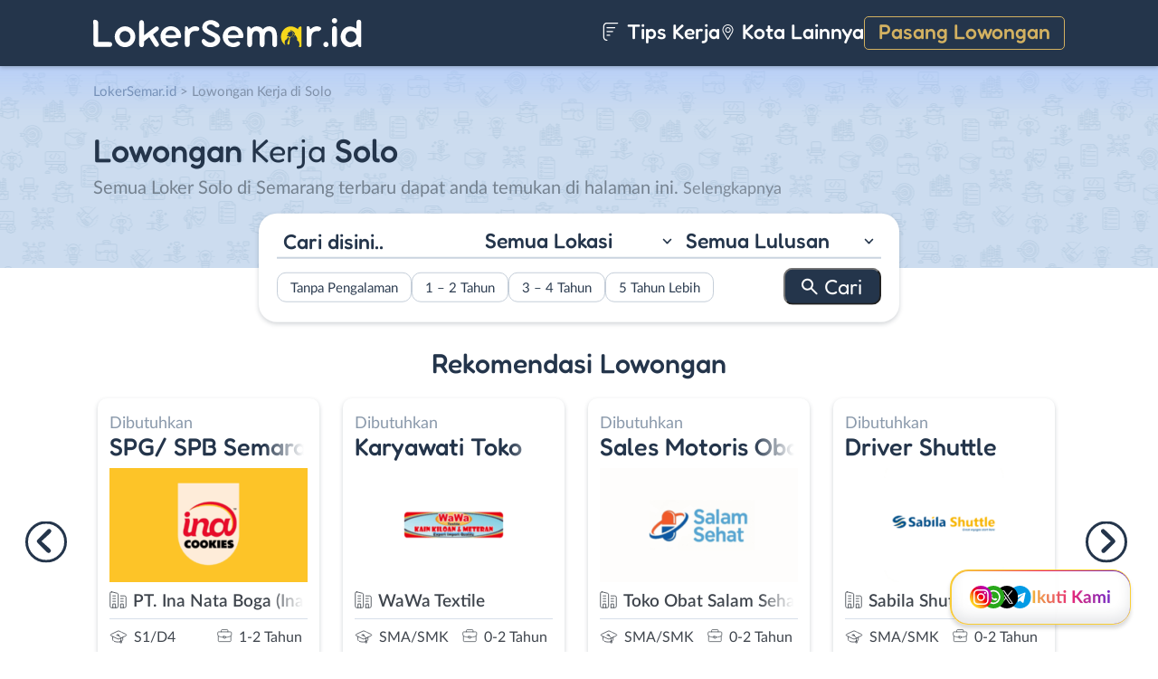

--- FILE ---
content_type: text/html; charset=UTF-8
request_url: https://www.lokersemar.id/lokasi/solo/
body_size: 18518
content:
<!DOCTYPE html>
<html lang="en">
<head>
<meta http-equiv="content-type" content="text/html; charset=UTF-8"/>
<meta http-equiv="X-UA-Compatible" content="IE=edge">
<meta name="viewport" content="width=device-width, initial-scale=1.0">
<meta name="theme-color" content="#24354B">
<meta name='robots' content='index, follow, max-image-preview:large, max-snippet:-1, max-video-preview:-1'/>
<style>img:is([sizes="auto" i], [sizes^="auto," i]){contain-intrinsic-size:3000px 1500px}</style>
<title>Loker Solo - Lowongan Kerja Solo Januari 2026 | LokerSemar.id</title>
<meta name="description" content="Informasi lowongan kerja Solo terbaru dan terlengkap. Beragam loker Solo untuk lulusan SMA / SMK, D3, dan S1 tersedia di LokerSemar.id."/>
<link rel="canonical" href="https://www.lokersemar.id/lokasi/solo/"/>
<link rel="next" href="https://www.lokersemar.id/lokasi/solo/page/2/"/>
<meta property="og:locale" content="id_ID"/>
<meta property="og:type" content="article"/>
<meta property="og:title" content="Loker Solo - Lowongan Kerja Solo Januari 2026 | LokerSemar.id"/>
<meta property="og:description" content="Informasi lowongan kerja Solo terbaru dan terlengkap. Beragam loker Solo untuk lulusan SMA / SMK, D3, dan S1 tersedia di LokerSemar.id."/>
<meta property="og:url" content="https://www.lokersemar.id/lokasi/solo/"/>
<meta property="og:site_name" content="LokerSemar.id"/>
<meta name="twitter:card" content="summary_large_image"/>
<meta name="twitter:site" content="@lokersemarangx"/>
<script type="application/ld+json" class="yoast-schema-graph">{"@context":"https://schema.org","@graph":[{"@type":"CollectionPage","@id":"https://www.lokersemar.id/lokasi/solo/","url":"https://www.lokersemar.id/lokasi/solo/","name":"Loker Solo - Lowongan Kerja Solo Januari 2026 | LokerSemar.id","isPartOf":{"@id":"https://www.lokersemar.id/#website"},"primaryImageOfPage":{"@id":"https://www.lokersemar.id/lokasi/solo/#primaryimage"},"image":{"@id":"https://www.lokersemar.id/lokasi/solo/#primaryimage"},"thumbnailUrl":"https://www.lokersemar.id/wp-content/uploads/2026/01/PT.-Ina-Nata-Boga-Ina-Cookies-Banner.jpg","description":"Informasi lowongan kerja Solo terbaru dan terlengkap. Beragam loker Solo untuk lulusan SMA / SMK, D3, dan S1 tersedia di LokerSemar.id.","breadcrumb":{"@id":"https://www.lokersemar.id/lokasi/solo/#breadcrumb"},"inLanguage":"id-ID"},{"@type":"ImageObject","inLanguage":"id-ID","@id":"https://www.lokersemar.id/lokasi/solo/#primaryimage","url":"https://www.lokersemar.id/wp-content/uploads/2026/01/PT.-Ina-Nata-Boga-Ina-Cookies-Banner.jpg","contentUrl":"https://www.lokersemar.id/wp-content/uploads/2026/01/PT.-Ina-Nata-Boga-Ina-Cookies-Banner.jpg","width":1080,"height":1350,"caption":"PT. Ina Nata Boga (Ina Cookies) Banner"},{"@type":"BreadcrumbList","@id":"https://www.lokersemar.id/lokasi/solo/#breadcrumb","itemListElement":[{"@type":"ListItem","position":1,"name":"Home","item":"https://www.lokersemar.id/"},{"@type":"ListItem","position":2,"name":"Solo"}]},{"@type":"WebSite","@id":"https://www.lokersemar.id/#website","url":"https://www.lokersemar.id/","name":"LokerSemar.id","description":"LokerSemar.id adalah tempat mencari lowongan kerja Semarang terbaru.","publisher":{"@id":"https://www.lokersemar.id/#organization"},"potentialAction":[{"@type":"SearchAction","target":{"@type":"EntryPoint","urlTemplate":"https://www.lokersemar.id/?s={search_term_string}"},"query-input":{"@type":"PropertyValueSpecification","valueRequired":true,"valueName":"search_term_string"}}],"inLanguage":"id-ID"},{"@type":"Organization","@id":"https://www.lokersemar.id/#organization","name":"LokerSemar.id - Lowongan Kerja Semarang","url":"https://www.lokersemar.id/","logo":{"@type":"ImageObject","inLanguage":"id-ID","@id":"https://www.lokersemar.id/#/schema/logo/image/","url":"https://www.lokersemar.id/wp-content/uploads/2020/12/loker-semarang.png","contentUrl":"https://www.lokersemar.id/wp-content/uploads/2020/12/loker-semarang.png","width":300,"height":300,"caption":"LokerSemar.id - Lowongan Kerja Semarang"},"image":{"@id":"https://www.lokersemar.id/#/schema/logo/image/"},"sameAs":["https://www.facebook.com/lokersemar/","https://x.com/lokersemarangx","https://www.instagram.com/lokersemar.id/","https://www.linkedin.com/company/lokersemar/"]}]}</script>
<link rel="manifest" href="/wp-json/pwa-for-wp/v2/pwa-manifest-json">
<link rel="apple-touch-icon" sizes="512x512" href="https://www.lokersemar.id/wp-content/themes/loker-v2/assets/img/app/icon/semarang/LokerSemar.id-512-Icon.png">
<link rel="apple-touch-icon-precomposed" sizes="192x192" href="https://www.lokersemar.id/wp-content/themes/loker-v2/assets/img/app/icon/semarang/LokerSemar.id-192-Icon.png">
<link rel="alternate" type="application/rss+xml" title="LokerSemar.id &raquo; Feed" href="https://www.lokersemar.id/feed/"/>
<link rel="alternate" type="application/rss+xml" title="LokerSemar.id &raquo; Umpan Komentar" href="https://www.lokersemar.id/comments/feed/"/>
<link rel="alternate" type="application/rss+xml" title="Umpan LokerSemar.id &raquo; Solo Lokasi" href="https://www.lokersemar.id/lokasi/solo/feed/"/>
<link rel="stylesheet" type="text/css" href="//www.lokersemar.id/wp-content/cache/wpfc-minified/mob3jvb8/fmsa6.css" media="all"/>
<style id='classic-theme-styles-inline-css'>.wp-block-button__link{color:#fff;background-color:#32373c;border-radius:9999px;box-shadow:none;text-decoration:none;padding:calc(.667em + 2px) calc(1.333em + 2px);font-size:1.125em}.wp-block-file__button{background:#32373c;color:#fff;text-decoration:none}</style>
<style id='global-styles-inline-css'>:root{--wp--preset--aspect-ratio--square:1;--wp--preset--aspect-ratio--4-3:4/3;--wp--preset--aspect-ratio--3-4:3/4;--wp--preset--aspect-ratio--3-2:3/2;--wp--preset--aspect-ratio--2-3:2/3;--wp--preset--aspect-ratio--16-9:16/9;--wp--preset--aspect-ratio--9-16:9/16;--wp--preset--color--black:#000000;--wp--preset--color--cyan-bluish-gray:#abb8c3;--wp--preset--color--white:#ffffff;--wp--preset--color--pale-pink:#f78da7;--wp--preset--color--vivid-red:#cf2e2e;--wp--preset--color--luminous-vivid-orange:#ff6900;--wp--preset--color--luminous-vivid-amber:#fcb900;--wp--preset--color--light-green-cyan:#7bdcb5;--wp--preset--color--vivid-green-cyan:#00d084;--wp--preset--color--pale-cyan-blue:#8ed1fc;--wp--preset--color--vivid-cyan-blue:#0693e3;--wp--preset--color--vivid-purple:#9b51e0;--wp--preset--gradient--vivid-cyan-blue-to-vivid-purple:linear-gradient(135deg,rgba(6,147,227,1) 0%,rgb(155,81,224) 100%);--wp--preset--gradient--light-green-cyan-to-vivid-green-cyan:linear-gradient(135deg,rgb(122,220,180) 0%,rgb(0,208,130) 100%);--wp--preset--gradient--luminous-vivid-amber-to-luminous-vivid-orange:linear-gradient(135deg,rgba(252,185,0,1) 0%,rgba(255,105,0,1) 100%);--wp--preset--gradient--luminous-vivid-orange-to-vivid-red:linear-gradient(135deg,rgba(255,105,0,1) 0%,rgb(207,46,46) 100%);--wp--preset--gradient--very-light-gray-to-cyan-bluish-gray:linear-gradient(135deg,rgb(238,238,238) 0%,rgb(169,184,195) 100%);--wp--preset--gradient--cool-to-warm-spectrum:linear-gradient(135deg,rgb(74,234,220) 0%,rgb(151,120,209) 20%,rgb(207,42,186) 40%,rgb(238,44,130) 60%,rgb(251,105,98) 80%,rgb(254,248,76) 100%);--wp--preset--gradient--blush-light-purple:linear-gradient(135deg,rgb(255,206,236) 0%,rgb(152,150,240) 100%);--wp--preset--gradient--blush-bordeaux:linear-gradient(135deg,rgb(254,205,165) 0%,rgb(254,45,45) 50%,rgb(107,0,62) 100%);--wp--preset--gradient--luminous-dusk:linear-gradient(135deg,rgb(255,203,112) 0%,rgb(199,81,192) 50%,rgb(65,88,208) 100%);--wp--preset--gradient--pale-ocean:linear-gradient(135deg,rgb(255,245,203) 0%,rgb(182,227,212) 50%,rgb(51,167,181) 100%);--wp--preset--gradient--electric-grass:linear-gradient(135deg,rgb(202,248,128) 0%,rgb(113,206,126) 100%);--wp--preset--gradient--midnight:linear-gradient(135deg,rgb(2,3,129) 0%,rgb(40,116,252) 100%);--wp--preset--font-size--small:13px;--wp--preset--font-size--medium:20px;--wp--preset--font-size--large:36px;--wp--preset--font-size--x-large:42px;--wp--preset--spacing--20:0.44rem;--wp--preset--spacing--30:0.67rem;--wp--preset--spacing--40:1rem;--wp--preset--spacing--50:1.5rem;--wp--preset--spacing--60:2.25rem;--wp--preset--spacing--70:3.38rem;--wp--preset--spacing--80:5.06rem;--wp--preset--shadow--natural:6px 6px 9px rgba(0, 0, 0, 0.2);--wp--preset--shadow--deep:12px 12px 50px rgba(0, 0, 0, 0.4);--wp--preset--shadow--sharp:6px 6px 0px rgba(0, 0, 0, 0.2);--wp--preset--shadow--outlined:6px 6px 0px -3px rgba(255, 255, 255, 1), 6px 6px rgba(0, 0, 0, 1);--wp--preset--shadow--crisp:6px 6px 0px rgba(0, 0, 0, 1);}:where(.is-layout-flex){gap:0.5em;}:where(.is-layout-grid){gap:0.5em;}body .is-layout-flex{display:flex;}.is-layout-flex{flex-wrap:wrap;align-items:center;}.is-layout-flex > :is(*, div){margin:0;}body .is-layout-grid{display:grid;}.is-layout-grid > :is(*, div){margin:0;}:where(.wp-block-columns.is-layout-flex){gap:2em;}:where(.wp-block-columns.is-layout-grid){gap:2em;}:where(.wp-block-post-template.is-layout-flex){gap:1.25em;}:where(.wp-block-post-template.is-layout-grid){gap:1.25em;}.has-black-color{color:var(--wp--preset--color--black) !important;}.has-cyan-bluish-gray-color{color:var(--wp--preset--color--cyan-bluish-gray) !important;}.has-white-color{color:var(--wp--preset--color--white) !important;}.has-pale-pink-color{color:var(--wp--preset--color--pale-pink) !important;}.has-vivid-red-color{color:var(--wp--preset--color--vivid-red) !important;}.has-luminous-vivid-orange-color{color:var(--wp--preset--color--luminous-vivid-orange) !important;}.has-luminous-vivid-amber-color{color:var(--wp--preset--color--luminous-vivid-amber) !important;}.has-light-green-cyan-color{color:var(--wp--preset--color--light-green-cyan) !important;}.has-vivid-green-cyan-color{color:var(--wp--preset--color--vivid-green-cyan) !important;}.has-pale-cyan-blue-color{color:var(--wp--preset--color--pale-cyan-blue) !important;}.has-vivid-cyan-blue-color{color:var(--wp--preset--color--vivid-cyan-blue) !important;}.has-vivid-purple-color{color:var(--wp--preset--color--vivid-purple) !important;}.has-black-background-color{background-color:var(--wp--preset--color--black) !important;}.has-cyan-bluish-gray-background-color{background-color:var(--wp--preset--color--cyan-bluish-gray) !important;}.has-white-background-color{background-color:var(--wp--preset--color--white) !important;}.has-pale-pink-background-color{background-color:var(--wp--preset--color--pale-pink) !important;}.has-vivid-red-background-color{background-color:var(--wp--preset--color--vivid-red) !important;}.has-luminous-vivid-orange-background-color{background-color:var(--wp--preset--color--luminous-vivid-orange) !important;}.has-luminous-vivid-amber-background-color{background-color:var(--wp--preset--color--luminous-vivid-amber) !important;}.has-light-green-cyan-background-color{background-color:var(--wp--preset--color--light-green-cyan) !important;}.has-vivid-green-cyan-background-color{background-color:var(--wp--preset--color--vivid-green-cyan) !important;}.has-pale-cyan-blue-background-color{background-color:var(--wp--preset--color--pale-cyan-blue) !important;}.has-vivid-cyan-blue-background-color{background-color:var(--wp--preset--color--vivid-cyan-blue) !important;}.has-vivid-purple-background-color{background-color:var(--wp--preset--color--vivid-purple) !important;}.has-black-border-color{border-color:var(--wp--preset--color--black) !important;}.has-cyan-bluish-gray-border-color{border-color:var(--wp--preset--color--cyan-bluish-gray) !important;}.has-white-border-color{border-color:var(--wp--preset--color--white) !important;}.has-pale-pink-border-color{border-color:var(--wp--preset--color--pale-pink) !important;}.has-vivid-red-border-color{border-color:var(--wp--preset--color--vivid-red) !important;}.has-luminous-vivid-orange-border-color{border-color:var(--wp--preset--color--luminous-vivid-orange) !important;}.has-luminous-vivid-amber-border-color{border-color:var(--wp--preset--color--luminous-vivid-amber) !important;}.has-light-green-cyan-border-color{border-color:var(--wp--preset--color--light-green-cyan) !important;}.has-vivid-green-cyan-border-color{border-color:var(--wp--preset--color--vivid-green-cyan) !important;}.has-pale-cyan-blue-border-color{border-color:var(--wp--preset--color--pale-cyan-blue) !important;}.has-vivid-cyan-blue-border-color{border-color:var(--wp--preset--color--vivid-cyan-blue) !important;}.has-vivid-purple-border-color{border-color:var(--wp--preset--color--vivid-purple) !important;}.has-vivid-cyan-blue-to-vivid-purple-gradient-background{background:var(--wp--preset--gradient--vivid-cyan-blue-to-vivid-purple) !important;}.has-light-green-cyan-to-vivid-green-cyan-gradient-background{background:var(--wp--preset--gradient--light-green-cyan-to-vivid-green-cyan) !important;}.has-luminous-vivid-amber-to-luminous-vivid-orange-gradient-background{background:var(--wp--preset--gradient--luminous-vivid-amber-to-luminous-vivid-orange) !important;}.has-luminous-vivid-orange-to-vivid-red-gradient-background{background:var(--wp--preset--gradient--luminous-vivid-orange-to-vivid-red) !important;}.has-very-light-gray-to-cyan-bluish-gray-gradient-background{background:var(--wp--preset--gradient--very-light-gray-to-cyan-bluish-gray) !important;}.has-cool-to-warm-spectrum-gradient-background{background:var(--wp--preset--gradient--cool-to-warm-spectrum) !important;}.has-blush-light-purple-gradient-background{background:var(--wp--preset--gradient--blush-light-purple) !important;}.has-blush-bordeaux-gradient-background{background:var(--wp--preset--gradient--blush-bordeaux) !important;}.has-luminous-dusk-gradient-background{background:var(--wp--preset--gradient--luminous-dusk) !important;}.has-pale-ocean-gradient-background{background:var(--wp--preset--gradient--pale-ocean) !important;}.has-electric-grass-gradient-background{background:var(--wp--preset--gradient--electric-grass) !important;}.has-midnight-gradient-background{background:var(--wp--preset--gradient--midnight) !important;}.has-small-font-size{font-size:var(--wp--preset--font-size--small) !important;}.has-medium-font-size{font-size:var(--wp--preset--font-size--medium) !important;}.has-large-font-size{font-size:var(--wp--preset--font-size--large) !important;}.has-x-large-font-size{font-size:var(--wp--preset--font-size--x-large) !important;}:where(.wp-block-post-template.is-layout-flex){gap:1.25em;}:where(.wp-block-post-template.is-layout-grid){gap:1.25em;}:where(.wp-block-columns.is-layout-flex){gap:2em;}:where(.wp-block-columns.is-layout-grid){gap:2em;}:root :where(.wp-block-pullquote){font-size:1.5em;line-height:1.6;}</style>
<link rel="stylesheet" type="text/css" href="//www.lokersemar.id/wp-content/cache/wpfc-minified/fhiaw54d/fmsa6.css" media="all"/>
<link rel="https://api.w.org/" href="https://www.lokersemar.id/wp-json/"/><link rel="EditURI" type="application/rsd+xml" title="RSD" href="https://www.lokersemar.id/xmlrpc.php?rsd"/>
<meta name="generator" content="WordPress 6.8.3"/>
<style>.recentcomments a{display:inline !important;padding:0 !important;margin:0 !important;}</style><link rel="icon" href="https://www.lokersemar.id/wp-content/uploads/2024/05/cropped-LokerSemarang-Icon-32x32.png" sizes="32x32"/>
<link rel="icon" href="https://www.lokersemar.id/wp-content/uploads/2024/05/cropped-LokerSemarang-Icon-192x192.png" sizes="192x192"/>
<meta name="msapplication-TileImage" content="https://www.lokersemar.id/wp-content/uploads/2024/05/cropped-LokerSemarang-Icon-270x270.png"/>
<meta name="pwaforwp" content="wordpress-plugin"/>
<meta name="theme-color" content="#24354B">
<meta name="apple-mobile-web-app-title" content="Loker Semarang">
<meta name="application-name" content="Loker Semarang">
<meta name="apple-mobile-web-app-capable" content="yes">
<meta name="apple-mobile-web-app-status-bar-style" content="default">
<meta name="mobile-web-app-capable" content="yes">
<meta name="apple-touch-fullscreen" content="yes">
<link rel="apple-touch-icon" sizes="192x192" href="https://www.lokersemar.id/wp-content/themes/loker-v2/assets/img/app/icon/semarang/LokerSemar.id-192-Icon.png">
<link rel="apple-touch-icon" sizes="512x512" href="https://www.lokersemar.id/wp-content/themes/loker-v2/assets/img/app/splash-screen/LokerSemar.id-Splash-Screen-512.png">
</head>
<body class="archive tax-lokasi term-solo term-494 wp-theme-loker-v2">
<header>
<div class="inner">
<div id="logo" class="semarang"> <a href="https://www.lokersemar.id/" data-wpel-link="internal"> <img src="https://www.lokersemar.id/wp-content/themes/loker-v2/assets/img/logo/header/loker-semarang.svg" alt="Loker Semarang - Lowongan Kerja Semarang"> </a></div><div id="main-menu">
<div class="menu-main-menu-container"><ul id="menu-main-menu" class="menu"><li id="menu-item-5" class="artikel menu-item menu-item-type-custom menu-item-object-custom menu-item-5"><a href="https://www.lokersemar.id/artikel/" data-wpel-link="internal"><i></i> Tips Kerja</a></li> <li id="menu-item-13017" class="kota-lain menu-item menu-item-type-custom menu-item-object-custom menu-item-13017"><a href="#"><span class="link"><i></i> Kota Lainnya</span></a></li> <li id="menu-item-7" class="pasang-lowongan menu-item menu-item-type-custom menu-item-object-custom menu-item-7"><a rel="nofollow" href="https://www.lokersemar.id/pasang/" data-wpel-link="internal">Pasang Lowongan</a></li> </ul></div></div><div class="mobile-menu"> <span></span> <span></span> <span></span> <span></span></div></div></header>
<main>
<div id="hero">
<div class="inner">
<div class="breadcumbs-container">
<div class="breadcrumbs" typeof="BreadcrumbList" vocab="http://schema.org/"> <span property="itemListElement" typeof="ListItem"><a property="item" typeof="WebPage" title="Loker Semarang" href="https://www.lokersemar.id" class="home" data-wpel-link="internal"><span property="name">LokerSemar.id</span></a><meta property="position" content="1"></span> &gt; <span property="itemListElement" typeof="ListItem"><span property="name">Lowongan Kerja di Solo</span><meta property="position" content="2"></span></div></div><div class="text-block">
<h1>                        Lowongan <span>Kerja</span> Solo                    </h1>
<p>Semua Loker Solo di Semarang terbaru dapat anda temukan di halaman ini. <input type="button" onclick="lk_growDiv()" value="Selengkapnya" id="l2-button">
<div id="grow">
<div class="measuringWrapper custom-scrollbar"> <p><img fetchpriority="high" decoding="async" class="alignleft size-full wp-image-43052" src="https://www.lokersemar.id/wp-content/uploads/2025/08/loker-solo.jpg" alt="Loker Solo" width="300" height="200"/>Kota Solo atau Surakarta telah berkembang menjadi salah satu pusat ekonomi terpenting di Jawa Tengah. Dengan pertumbuhan industri yang pesat dan posisi strategis sebagai penghubung antara Yogyakarta dan Semarang, lowongan kerja Solo mengalami peningkatan signifikan dalam beberapa tahun terakhir. Sebagai kota dengan warisan budaya yang kaya namun tetap modern, Solo menawarkan kombinasi unik antara peluang karir yang menjanjikan dan kualitas hidup yang nyaman.</p> <p>Keberadaan berbagai universitas ternama seperti Universitas Sebelas Maret (UNS), IAIN Surakarta, dan Universitas Muhammadiyah Surakarta menciptakan sumber daya manusia berkualitas yang mendukung perkembangan berbagai sektor usaha. Hal ini berdampak positif terhadap tersedianya info <a href="https://www.lokersemar.id/lokasi/solo" data-wpel-link="internal">loker Solo</a> yang beragam dari berbagai bidang industri yang tumbuh pesat di wilayah ini.</p> <h2>Loker Solo</h2> <p><img decoding="async" class="alignleft size-full wp-image-43051" src="https://www.lokersemar.id/wp-content/uploads/2025/08/lowongan-kerja-solo.jpg" alt="Lowongan Kerja Solo" width="300" height="199"/>Solo menawarkan daya tarik khusus bagi para pencari kerja dengan biaya hidup yang relatif terjangkau namun fasilitas kota yang lengkap. Kota ini telah bertransformasi menjadi smart city dengan infrastruktur digital yang mendukung perkembangan berbagai sektor ekonomi kreatif dan teknologi. Kehadiran Solo Technopark dan berbagai kawasan industri modern menciptakan ekosistem yang kondusif untuk pertumbuhan lapangan kerja.</p> <p>Berdasarkan data terkini, sektor digital marketing mengalami pertumbuhan pesat di Solo, menciptakan permintaan tinggi akan tenaga kerja terlatih di bidang ini. Hal ini sejalan dengan transformasi digital yang dialami banyak perusahaan di Solo, yang membutuhkan loker solo terbaru di bidang teknologi dan pemasaran digital.</p> <h2>Sektor Unggulan Lowongan Kerja Solo Hari Ini</h2> <h3>Industri Tekstil dan Fashion</h3> <p>Solo dikenal sebagai pusat industri tekstil dan fashion tradisional yang telah bertransformasi menjadi modern. Kawasan industri Sukoharjo dan sekitarnya menjadi rumah bagi berbagai perusahaan garment dan tekstil yang melayani pasar domestik maupun ekspor. Lowongan kerja solo hari ini di sektor ini meliputi posisi production manager, quality control, pattern maker, dan merchandiser.</p> <p>Industri batik Solo yang mendunia juga membuka peluang karir di bidang desain, produksi, dan pemasaran. Banyak brand fashion lokal yang berkembang pesat dan membutuhkan tenaga kerja kreatif untuk mengembangkan produk dan strategi pemasaran.</p> <h3>Sektor Teknologi dan Digital</h3> <p>Transformasi digital yang pesat di Solo menciptakan permintaan tinggi untuk tenaga kerja di bidang teknologi. Berdasarkan informasi, perusahaan-perusahaan digital marketing dan web development semakin banyak bermunculan di Solo, menciptakan berbagai peluang karir di bidang programming, digital marketing, dan content creation.</p> <p>Startup teknologi lokal dan perusahaan multinasional yang membuka kantor regional di Solo membutuhkan software developer, data analyst, UI/UX designer, dan digital marketing specialist dalam jumlah yang signifikan.</p> <h3>Industri Pariwisata dan Hospitality</h3> <p>Solo sebagai destinasi wisata budaya dan kuliner terkemuka di Indonesia mengalami pertumbuhan pesat di sektor pariwisata. Kehadiran hotel-hotel berbintang, restoran, dan berbagai objek wisata seperti Keraton Kasunanan dan Pura Mangkunegaran menciptakan permintaan tinggi akan tenaga kerja di bidang hospitality.</p> <p>Posisi yang banyak dicari meliputi hotel manager, chef, tour guide, event organizer, dan customer service. Industri MICE (Meeting, Incentive, Convention, Exhibition) juga berkembang pesat di Solo, membuka peluang karir di bidang event management dan convention services.</p> <h3>Sektor Pendidikan dan Riset</h3> <p>Sebagai kota pelajar dengan berbagai perguruan tinggi ternama, Solo membutuhkan tenaga pendidik dan peneliti dalam jumlah besar. Selain posisi dosen dan guru, banyak institusi pendidikan yang membuka peluang untuk staff administrasi, IT support, marketing education, dan manajemen kampus.</p> <p>Perkembangan lembaga kursus dan pelatihan profesional juga menciptakan permintaan akan instruktur dan trainer di berbagai bidang keahlian.</p> <h2>Panduan Mencari Loker Part Time Solo</h2> <h3>Manfaatkan Jaringan Mahasiswa</h3> <p>Bagi mahasiswa atau fresh graduate yang mencari loker part time solo, networking di lingkungan kampus menjadi kunci penting. Banyak perusahaan yang bekerja sama dengan universitas untuk program magang dan part time employment. Career center di masing-masing kampus rutin mengadakan job fair dan workshop pengembangan karir.</p> <h3>Fokus pada Skill Development</h3> <p>Pilih pekerjaan part time yang dapat mengasah skill dan menambah portfolio profesional. Sektor yang populer untuk part time di Solo antara lain content writing, graphic design, customer service, dan event support. Pengalaman ini akan sangat berharga untuk pengembangan karir jangka panjang.</p> <h3>Leverage Digital Platform</h3> <p>Manfaatkan platform digital dan media sosial untuk mendapatkan informasi pekerjaan part time terbaru. Banyak startup dan UMKM di Solo yang menggunakan Instagram, Facebook, dan platform online lainnya untuk merekrut karyawan part time.</p> <h2>Peluang Loker Freelance Solo yang Menjanjikan</h2> <h3>Creative Industry dan Content Creation</h3> <p>Solo memiliki ekosistem industri kreatif yang berkembang pesat. Loker freelance solo di bidang ini meliputi graphic designer, video editor, photographer, dan content creator. Kebutuhan akan konten digital yang tinggi dari berbagai brand lokal dan UMKM menciptakan peluang income yang menarik bagi freelancer kreatif.</p> <h3>Digital Marketing Services</h3> <p>Seiring dengan transformasi digital yang dialami pelaku usaha di Solo, permintaan akan jasa digital marketing freelance terus meningkat. Social media specialist, SEO expert, Google Ads specialist, dan email marketing expert menjadi profesi freelance yang sangat diminati.</p> <h3>Consulting dan Training Services</h3> <p>Profesional berpengalaman dapat memanfaatkan perkembangan startup dan UMKM di Solo untuk menawarkan jasa consulting bisnis, financial advisory, dan corporate training. Banyak entrepreneur muda yang membutuhkan guidance untuk mengembangkan bisnis mereka.</p> <h2>Strategi Efektif Mendapatkan Pekerjaan di Solo</h2> <h3>Persiapkan Personal Branding yang Kuat</h3> <p>Dalam era digital ini, personal branding menjadi faktor penting dalam pencarian kerja. Pastikan profil LinkedIn, portfolio online, dan media sosial profesional anda menampilkan kemampuan dan pencapaian terbaik. Gunakan platform ini untuk membangun kredibilitas dan menarik perhatian recruiter.</p> <h3>Pahami Karakteristik Budaya Kerja Solo</h3> <p>Solo memiliki budaya kerja yang menghargai kesopanan, kerja sama tim, dan loyalitas. Dalam proses wawancara, tunjukkan bahwa anda memahami dan menghargai nilai-nilai budaya lokal sambil tetap menampilkan profesionalisme dan kemampuan adaptasi.</p> <h3>Invest in Continuous Learning</h3> <p>Perkembangan teknologi yang cepat menuntut profesional untuk terus belajar dan mengembangkan skill. Ikuti kursus online, workshop, dan certification program yang relevan dengan bidang pekerjaan target anda. Investment dalam skill development akan memberikan competitive advantage yang signifikan.</p> <h3>Build Strategic Network</h3> <p>Aktif dalam komunitas profesional, organisasi alumni, dan business network di Solo. Attendlah seminar, workshop, dan networking event yang relevan. Banyak peluang kerja terbaik yang didapatkan melalui referral dan networking, bukan melalui aplikasi umum.</p> <h2>Tips Optimalisasi Pencarian Kerja di Era Digital</h2> <h3>Gunakan Multiple Platform</h3> <p>Jangan hanya mengandalkan satu platform pencarian kerja. Manfaatkan berbagai situs job portal, media sosial profesional, dan website company langsung untuk mendapatkan informasi info loker solo yang komprehensif. Setiap platform memiliki karakteristik dan jangkauan perusahaan yang berbeda.</p> <h3>Customize Application untuk Setiap Posisi</h3> <p>Sesuaikan CV dan cover letter untuk setiap posisi yang anda lamar. Highlight pengalaman dan skill yang paling relevan dengan job requirements. Personalisasi aplikasi menunjukkan keseriusan dan perhatian detail yang dihargai oleh recruiter.</p> <h3>Follow Up Secara Profesional</h3> <p>Lakukan follow up yang sopan dan profesional setelah mengirim aplikasi atau mengikuti interview. Timing yang tepat dan approach yang courteous dapat memberikan impression positif dan menunjukkan genuine interest terhadap posisi tersebut.</p> <h2>FAQ: Pertanyaan Umum Seputar Loker Solo</h2> <h3>Berapa rata-rata gaji fresh graduate di Solo?</h3> <p>Gaji fresh graduate di Solo bervariasi berdasarkan sektor dan ukuran perusahaan. Untuk posisi entry level, kisaran gaji umumnya antara 3,5-7 juta rupiah per bulan. Sektor teknologi, finance, dan multinational company biasanya menawarkan kompensasi lebih tinggi dibandingkan sektor lainnya. Perusahaan besar juga sering menyediakan benefit tambahan seperti health insurance, training program, dan career development opportunities.</p> <h3>Apakah Solo menyediakan transportasi umum yang memadai untuk commuting?</h3> <p>Solo memiliki sistem transportasi umum yang cukup baik dengan adanya Bus Rapid Transit (BRT) dan angkutan kota. Banyak perusahaan juga menyediakan shuttle service atau tunjangan transportasi untuk karyawan. Lokasi strategis Solo juga memungkinkan commuting yang relatif mudah dengan kendaraan pribadi atau ojek online.</p> <h3>Sektor mana yang paling banyak membuka lowongan kerja di Solo?</h3> <p>Sektor manufaktur, retail, teknologi, dan pendidikan merupakan sektor yang paling aktif dalam membuka lowongan kerja di Solo. Industri creative economy dan digital startup juga mengalami pertumbuhan signifikan. Sektor pariwisata dan hospitality terus berkembang seiring dengan meningkatnya kunjungan wisatawan ke Solo.</p> <h3>Bagaimana prospek pengembangan karir jangka panjang di Solo?</h3> <p>Prospek karir di Solo sangat menjanjikan mengingat pertumbuhan ekonomi yang stabil dan rencana pengembangan kawasan industri baru. Banyak profesional yang memulai karir di Solo berhasil mencapai posisi leadership dalam waktu relatif singkat. Ekosistem bisnis yang supportive juga memungkinkan pengembangan entrepreneurship dan career switching yang fleksibel.</p> <h3>Apakah ada program pengembangan skill dan pelatihan untuk karyawan di Solo?</h3> <p>Banyak perusahaan di Solo yang menyediakan program training dan development untuk karyawan. Pemerintah daerah juga aktif menyelenggarakan program upskilling dan reskilling untuk meningkatkan kompetensi tenaga kerja lokal. Berbagai lembaga pelatihan profesional dan universitas juga menawarkan executive education dan certification program.</p> <h3>Bagaimana cara mendapatkan informasi loker solo terbaru secara real-time?</h3> <p>Anda dapat mengakses informasi lowongan kerja Solo terbaru melalui platform LokerSemar.id yang menyediakan update real-time tentang peluang karir di Solo dan sekitarnya. Selain itu, follow media sosial perusahaan target, subscribe newsletter job portal, dan aktif dalam grup professional di platform digital untuk mendapatkan informasi tercepat.</p> <h3>Apakah Solo cocok untuk profesional yang ingin work-life balance?</h3> <p>Solo menawarkan work-life balance yang excellent dengan biaya hidup yang terjangkau, traffic yang tidak terlalu padat, dan berbagai fasilitas rekreasi yang mudah diakses. Budaya kerja di Solo umumnya menghargai keseimbangan antara produktivitas dan well-being karyawan. Banyak perusahaan yang menerapkan flexible working arrangement dan employee wellness program.</p> <p>Dengan kombinasi antara pertumbuhan ekonomi yang solid, biaya hidup yang reasonable, dan kualitas hidup yang baik, Solo terus memperkuat posisinya sebagai destinasi karir menarik di Jawa Tengah. Bagi anda yang sedang mencari peluang karir baru atau ingin mengembangkan kemampuan profesional, Solo menawarkan berbagai kesempatan menarik yang layak untuk dipertimbangkan dalam perjalanan karir anda.</p></div></div></p></div><div id="search-block"> <form data-sf-form-id='249' data-is-rtl='0' data-maintain-state='' data-results-url='https://www.lokersemar.id/?sfid=249' data-ajax-form-url='https://www.lokersemar.id/?sfid=249&amp;sf_action=get_data&amp;sf_data=form' data-display-result-method='archive' data-use-history-api='1' data-template-loaded='0' data-lang-code='id' data-ajax='0' data-init-paged='1' data-auto-update='' action='https://www.lokersemar.id/?sfid=249' method='post' class='searchandfilter' id='search-filter-form-249' autocomplete='off' data-instance-count='1'><ul><li class="sf-field-search" data-sf-field-name="search" data-sf-field-type="search" data-sf-field-input-type=""> <label> <input placeholder="Cari disini.." name="_sf_search[]" class="sf-input-text" type="text" value="" title=""></label> </li><li class="sf-field-taxonomy-lokasi" data-sf-field-name="_sft_lokasi" data-sf-field-type="taxonomy" data-sf-field-input-type="select"> <label> <select name="_sft_lokasi[]" class="sf-input-select" title=""> <option class="sf-level-0 sf-item-0 sf-option-active" selected="selected" data-sf-count="0" data-sf-depth="0" value="">Semua Lokasi</option> <option class="sf-level-0 sf-item-272" data-sf-count="11795" data-sf-depth="0" value="kota-semarang">Kota Semarang</option> <option class="sf-level-0 sf-item-273" data-sf-count="582" data-sf-depth="0" value="kabupaten-semarang">Kab. Semarang</option> <option class="sf-level-0 sf-item-274" data-sf-count="346" data-sf-depth="0" value="demak">Demak</option> <option class="sf-level-0 sf-item-275" data-sf-count="338" data-sf-depth="0" value="kendal">Kendal</option> <option class="sf-level-0 sf-item-276" data-sf-count="330" data-sf-depth="0" value="kudus">Kudus</option> <option class="sf-level-0 sf-item-277" data-sf-count="179" data-sf-depth="0" value="grobogan">Grobogan</option> <option class="sf-level-0 sf-item-278" data-sf-count="224" data-sf-depth="0" value="jepara">Jepara</option> <option class="sf-level-0 sf-item-279" data-sf-count="139" data-sf-depth="0" value="temanggung">Temanggung</option> <option class="sf-level-0 sf-item-280" data-sf-count="172" data-sf-depth="0" value="magelang">Magelang</option> <option class="sf-level-0 sf-item-281" data-sf-count="577" data-sf-depth="0" value="luar-jawa-tengah">Luar Jawa Tengah</option> <option class="sf-level-0 sf-item-344" data-sf-count="131" data-sf-depth="0" value="sragen">Sragen</option> <option class="sf-level-0 sf-item-422" data-sf-count="131" data-sf-depth="0" value="banyumas">Banyumas</option> <option class="sf-level-0 sf-item-469" data-sf-count="174" data-sf-depth="0" value="pekalongan">Pekalongan</option> <option class="sf-level-0 sf-item-494" data-sf-count="281" data-sf-depth="0" value="solo">Solo</option> <option class="sf-level-0 sf-item-554" data-sf-count="280" data-sf-depth="0" value="salatiga">Salatiga</option> <option class="sf-level-0 sf-item-721" data-sf-count="125" data-sf-depth="0" value="sukoharjo">Sukoharjo</option> <option class="sf-level-0 sf-item-754" data-sf-count="119" data-sf-depth="0" value="karanganyar">Karanganyar</option> <option class="sf-level-0 sf-item-1063" data-sf-count="152" data-sf-depth="0" value="klaten">Klaten</option> <option class="sf-level-0 sf-item-1096" data-sf-count="128" data-sf-depth="0" value="batang">Batang</option> <option class="sf-level-0 sf-item-1275" data-sf-count="121" data-sf-depth="0" value="rembang">Rembang</option> <option class="sf-level-0 sf-item-1384" data-sf-count="137" data-sf-depth="0" value="boyolali">Boyolali</option> <option class="sf-level-0 sf-item-1521" data-sf-count="186" data-sf-depth="0" value="pati">Pati</option> <option class="sf-level-0 sf-item-1538" data-sf-count="182" data-sf-depth="0" value="tegal">Tegal</option> <option class="sf-level-0 sf-item-1801" data-sf-count="92" data-sf-depth="0" value="pemalang">Pemalang</option> <option class="sf-level-0 sf-item-1854" data-sf-count="84" data-sf-depth="0" value="brebes">Brebes</option> <option class="sf-level-0 sf-item-2704" data-sf-count="41" data-sf-depth="0" value="wonogiri">Wonogiri</option> <option class="sf-level-0 sf-item-2909" data-sf-count="53" data-sf-depth="0" value="blora">Blora</option> <option class="sf-level-0 sf-item-2960" data-sf-count="43" data-sf-depth="0" value="kebumen">Kebumen</option> <option class="sf-level-0 sf-item-3105" data-sf-count="79" data-sf-depth="0" value="purwokerto">Purwokerto</option> <option class="sf-level-0 sf-item-3135" data-sf-count="43" data-sf-depth="0" value="purwodadi">Purwodadi</option> <option class="sf-level-0 sf-item-3136" data-sf-count="37" data-sf-depth="0" value="purbalingga">Purbalingga</option> <option class="sf-level-0 sf-item-3137" data-sf-count="54" data-sf-depth="0" value="cilacap">Cilacap</option> <option class="sf-level-0 sf-item-3138" data-sf-count="38" data-sf-depth="0" value="banjarnegara">Banjarnegara</option> <option class="sf-level-0 sf-item-3139" data-sf-count="41" data-sf-depth="0" value="wonosobo">Wonosobo</option> <option class="sf-level-0 sf-item-3332" data-sf-count="54" data-sf-depth="0" value="bebas-remote-work">Bebas (Remote Work)</option> </select></label> </li><li class="sf-field-taxonomy-pendidikan" data-sf-field-name="_sft_pendidikan" data-sf-field-type="taxonomy" data-sf-field-input-type="select"> <label> <select name="_sft_pendidikan[]" class="sf-input-select" title=""> <option class="sf-level-0 sf-item-0 sf-option-active" selected="selected" data-sf-count="0" data-sf-depth="0" value="">Semua Lulusan</option> <option class="sf-level-0 sf-item-100" data-sf-count="560" data-sf-depth="0" value="sd-smp">SD &#8211; SMP</option> <option class="sf-level-0 sf-item-101" data-sf-count="10333" data-sf-depth="0" value="sma-smk">SMA / SMK</option> <option class="sf-level-0 sf-item-102" data-sf-count="5023" data-sf-depth="0" value="d1-d3">D1 &#8211; D3</option> <option class="sf-level-0 sf-item-103" data-sf-count="5893" data-sf-depth="0" value="s1-d4">S1 / D4</option> <option class="sf-level-0 sf-item-263" data-sf-count="101" data-sf-depth="0" value="s2-profesi">S2 / Profesi</option> </select></label> </li><li class="sf-field-taxonomy-pengalaman-kerja" data-sf-field-name="_sft_pengalaman-kerja" data-sf-field-type="taxonomy" data-sf-field-input-type="checkbox"> <ul data-operator="or"> <li class="sf-level-0 sf-item-3800" data-sf-count="3308" data-sf-depth="0"><input class="sf-input-checkbox" type="checkbox" value="tanpa-pengalaman" name="_sft_pengalaman-kerja[]" id="sf-input-1a6c7d005e323a9a162fe947f8fce83b"><label class="sf-label-checkbox" for="sf-input-1a6c7d005e323a9a162fe947f8fce83b">Tanpa Pengalaman</label></li><li class="sf-level-0 sf-item-3801" data-sf-count="4296" data-sf-depth="0"><input class="sf-input-checkbox" type="checkbox" value="1-2-tahun" name="_sft_pengalaman-kerja[]" id="sf-input-112fcb421c647275cefb0fae84a70e60"><label class="sf-label-checkbox" for="sf-input-112fcb421c647275cefb0fae84a70e60">1 &#8211; 2 Tahun</label></li><li class="sf-level-0 sf-item-3802" data-sf-count="380" data-sf-depth="0"><input class="sf-input-checkbox" type="checkbox" value="3-4-tahun" name="_sft_pengalaman-kerja[]" id="sf-input-1314948eea6be9fd4ddad0bc3182fb39"><label class="sf-label-checkbox" for="sf-input-1314948eea6be9fd4ddad0bc3182fb39">3 &#8211; 4 Tahun</label></li><li class="sf-level-0 sf-item-3803" data-sf-count="84" data-sf-depth="0"><input class="sf-input-checkbox" type="checkbox" value="5-tahun-lebih" name="_sft_pengalaman-kerja[]" id="sf-input-c1217f36115bbedbc0a35c7b4659ea6e"><label class="sf-label-checkbox" for="sf-input-c1217f36115bbedbc0a35c7b4659ea6e">5 Tahun Lebih</label></li> </ul> </li><li class="sf-field-submit" data-sf-field-name="submit" data-sf-field-type="submit" data-sf-field-input-type=""><input type="submit" name="_sf_submit" value="Cari"></li></ul></form></div></div></div><div id="loker-rekomendasi">
<h2>Rekomendasi Lowongan</h2>
<div class="loker-list">
<div class="loker-item hover-pointer">
<a href="https://www.lokersemar.id/lowongan/spg-spb-semarang-koordiator-lapangan-admin-warehouse-umum-di-pt-ina-nata-boga-ina-cookies/" target="_blank" title="Lowongan Kerja SPG/ SPB Semarang &#8211; Koordiator Lapangan &#8211; Admin Warehouse &#038; Umum di PT. Ina Nata Boga (Ina Cookies) - Semarang" data-wpel-link="internal">
<div class="bth">Dibutuhkan</div><h3 class="rotate">SPG/ SPB Semarang - Koordiator Lapangan - Admin Warehouse &amp; Umum</h3>
<img width="219" height="126" src="https://www.lokersemar.id/wp-content/uploads/2026/01/Lowongan-Kerja-di-PT.-Ina-Nata-Boga-Ina-Cookies-219x126.png" class="loker-left" alt="Lowongan Kerja SPG/ SPB Semarang &#8211; Koordiator Lapangan &#8211; Admin Warehouse &#038; Umum di PT. Ina Nata Boga (Ina Cookies) - Semarang" decoding="async" srcset="https://www.lokersemar.id/wp-content/uploads/2026/01/Lowongan-Kerja-di-PT.-Ina-Nata-Boga-Ina-Cookies-219x126.png 219w, https://www.lokersemar.id/wp-content/uploads/2026/01/Lowongan-Kerja-di-PT.-Ina-Nata-Boga-Ina-Cookies-300x173.png 300w, https://www.lokersemar.id/wp-content/uploads/2026/01/Lowongan-Kerja-di-PT.-Ina-Nata-Boga-Ina-Cookies.png 380w" sizes="(max-width: 219px) 100vw, 219px"/>                        <ul>
<li class="perusahaan">PT. Ina Nata Boga (Ina Cookies) </li>
<li class="pendidikan rotate">SMA/SMK, D1-D3, S1/D4</li>
<li class="pengalaman-kerja">1-2 Tahun</li>
<li class="lokasi rotate">Kota Semarang, Solo</li>
</ul>
</a></div><div class="loker-item hover-pointer">
<a href="https://www.lokersemar.id/lowongan/karyawati-toko-di-wawa-textile-3/" target="_blank" title="Lowongan Kerja Karyawati Toko di WaWa Textile - Semarang" data-wpel-link="internal">
<div class="bth">Dibutuhkan</div><h3 class="rotate">Karyawati Toko </h3>
<img width="219" height="126" src="https://www.lokersemar.id/wp-content/uploads/2022/10/Lowongan-Kerja-di-WaWa-Textile.-219x126.png" class="loker-left" alt="Lowongan Kerja Karyawati Toko di WaWa Textile - Semarang" decoding="async" srcset="https://www.lokersemar.id/wp-content/uploads/2022/10/Lowongan-Kerja-di-WaWa-Textile.-219x126.png 219w, https://www.lokersemar.id/wp-content/uploads/2022/10/Lowongan-Kerja-di-WaWa-Textile.-300x173.png 300w, https://www.lokersemar.id/wp-content/uploads/2022/10/Lowongan-Kerja-di-WaWa-Textile..png 380w" sizes="(max-width: 219px) 100vw, 219px"/>                        <ul>
<li class="perusahaan">WaWa Textile </li>
<li class="pendidikan rotate">SMA/SMK</li>
<li class="pengalaman-kerja">0-2 Tahun</li>
<li class="lokasi rotate">Kota Semarang</li>
</ul>
</a></div><div class="loker-item hover-pointer">
<a href="https://www.lokersemar.id/lowongan/sales-motoris-obat-di-toko-obat-salam-sehat/" target="_blank" title="Lowongan Kerja Sales Motoris Obat di Toko Obat Salam Sehat - Semarang" data-wpel-link="internal">
<div class="bth">Dibutuhkan</div><h3 class="rotate">Sales Motoris Obat</h3>
<img width="219" height="126" src="https://www.lokersemar.id/wp-content/uploads/2025/08/Lowongan-Kerja-di-Toko-Obat-Salam-Sehat-219x126.png" class="loker-left" alt="Lowongan Kerja Sales Motoris Obat di Toko Obat Salam Sehat - Semarang" decoding="async" srcset="https://www.lokersemar.id/wp-content/uploads/2025/08/Lowongan-Kerja-di-Toko-Obat-Salam-Sehat-219x126.png 219w, https://www.lokersemar.id/wp-content/uploads/2025/08/Lowongan-Kerja-di-Toko-Obat-Salam-Sehat-300x173.png 300w, https://www.lokersemar.id/wp-content/uploads/2025/08/Lowongan-Kerja-di-Toko-Obat-Salam-Sehat.png 380w" sizes="(max-width: 219px) 100vw, 219px"/>                        <ul>
<li class="perusahaan">Toko Obat Salam Sehat </li>
<li class="pendidikan rotate">SMA/SMK</li>
<li class="pengalaman-kerja">0-2 Tahun</li>
<li class="lokasi rotate">Kota Semarang</li>
</ul>
</a></div><div class="loker-item hover-pointer">
<a href="https://www.lokersemar.id/lowongan/driver-shuttle-di-sabila-shuttle-7/" target="_blank" title="Lowongan Kerja Driver Shuttle di Sabila Shuttle - Semarang" data-wpel-link="internal">
<div class="bth">Dibutuhkan</div><h3 class="rotate">Driver Shuttle</h3>
<img width="219" height="126" src="https://www.lokersemar.id/wp-content/uploads/2025/03/Lowongan-Kerja-di-Sabila-Shuttle-219x126.png" class="loker-left" alt="Lowongan Kerja Driver Shuttle di Sabila Shuttle - Semarang" decoding="async" srcset="https://www.lokersemar.id/wp-content/uploads/2025/03/Lowongan-Kerja-di-Sabila-Shuttle-219x126.png 219w, https://www.lokersemar.id/wp-content/uploads/2025/03/Lowongan-Kerja-di-Sabila-Shuttle-300x173.png 300w, https://www.lokersemar.id/wp-content/uploads/2025/03/Lowongan-Kerja-di-Sabila-Shuttle.png 380w" sizes="(max-width: 219px) 100vw, 219px"/>                        <ul>
<li class="perusahaan">Sabila Shuttle</li>
<li class="pendidikan rotate">SMA/SMK</li>
<li class="pengalaman-kerja">0-2 Tahun</li>
<li class="lokasi rotate">Kota Semarang</li>
</ul>
</a></div><div class="loker-item hover-pointer">
<a href="https://www.lokersemar.id/lowongan/barista-di-agam-perintis-semarang-3/" target="_blank" title="Lowongan Kerja Barista di Agam Perintis Semarang - Semarang" data-wpel-link="internal">
<div class="bth">Dibutuhkan</div><h3 class="rotate">Barista</h3>
<img width="219" height="126" src="https://www.lokersemar.id/wp-content/uploads/2026/01/Lowongan-Kerja-di-Agam-Perintis-Semarang-1-219x126.png" class="loker-left" alt="Lowongan Kerja Barista di Agam Perintis Semarang - Semarang" decoding="async" srcset="https://www.lokersemar.id/wp-content/uploads/2026/01/Lowongan-Kerja-di-Agam-Perintis-Semarang-1-219x126.png 219w, https://www.lokersemar.id/wp-content/uploads/2026/01/Lowongan-Kerja-di-Agam-Perintis-Semarang-1-300x173.png 300w, https://www.lokersemar.id/wp-content/uploads/2026/01/Lowongan-Kerja-di-Agam-Perintis-Semarang-1.png 380w" sizes="(max-width: 219px) 100vw, 219px"/>                        <ul>
<li class="perusahaan">Agam Perintis Semarang</li>
<li class="pendidikan rotate">SMA/SMK</li>
<li class="pengalaman-kerja">0-2 Tahun</li>
<li class="lokasi rotate">Kota Semarang</li>
</ul>
</a></div><div class="loker-item hover-pointer">
<a href="https://www.lokersemar.id/lowongan/driver-supir-pribadi-finance-accounting-tax-content-creator-sales-marketing-sales-counter-di-shawn-printing/" target="_blank" title="Lowongan Kerja Driver/ Supir Pribadi &#8211; Finance/ Accounting Tax &#8211; Content Creator &#8211; Sales Marketing &#8211; Sales Counter di Shawn Printing - Semarang" data-wpel-link="internal">
<div class="bth">Dibutuhkan</div><h3 class="rotate">Driver/ Supir Pribadi - Finance/ Accounting Tax - Content Creator - Sales Marketing - Sales Counter</h3>
<img width="219" height="126" src="https://www.lokersemar.id/wp-content/uploads/2025/03/Lowongan-Kerja-di-Shawn-Printing-219x126.png" class="loker-left" alt="Lowongan Kerja Driver/ Supir Pribadi &#8211; Finance/ Accounting Tax &#8211; Content Creator &#8211; Sales Marketing &#8211; Sales Counter di Shawn Printing - Semarang" decoding="async" srcset="https://www.lokersemar.id/wp-content/uploads/2025/03/Lowongan-Kerja-di-Shawn-Printing-219x126.png 219w, https://www.lokersemar.id/wp-content/uploads/2025/03/Lowongan-Kerja-di-Shawn-Printing-300x173.png 300w, https://www.lokersemar.id/wp-content/uploads/2025/03/Lowongan-Kerja-di-Shawn-Printing.png 380w" sizes="(max-width: 219px) 100vw, 219px"/>                        <ul>
<li class="perusahaan">Shawn Printing </li>
<li class="pendidikan rotate">SMA/SMK, D1-D3, S1/D4</li>
<li class="pengalaman-kerja">0-2 Tahun</li>
<li class="lokasi rotate">Kota Semarang</li>
</ul>
</a></div><div class="loker-item hover-pointer">
<a href="https://www.lokersemar.id/lowongan/desain-grafis-admin-di-pt-energi-putra-nusantara-jaya/" target="_blank" title="Lowongan Kerja Desain Grafis &#8211; Admin di PT. Energi Putra Nusantara Jaya - Semarang" data-wpel-link="internal">
<div class="bth">Dibutuhkan</div><h3 class="rotate">Desain Grafis - Admin</h3>
<img width="219" height="126" src="https://www.lokersemar.id/wp-content/uploads/2026/01/Lowongan-Kerja-di-PT.-Energi-Putra-Nusantara-Jaya-219x126.png" class="loker-left" alt="Lowongan Kerja Desain Grafis &#8211; Admin di PT. Energi Putra Nusantara Jaya - Semarang" decoding="async" srcset="https://www.lokersemar.id/wp-content/uploads/2026/01/Lowongan-Kerja-di-PT.-Energi-Putra-Nusantara-Jaya-219x126.png 219w, https://www.lokersemar.id/wp-content/uploads/2026/01/Lowongan-Kerja-di-PT.-Energi-Putra-Nusantara-Jaya-300x173.png 300w, https://www.lokersemar.id/wp-content/uploads/2026/01/Lowongan-Kerja-di-PT.-Energi-Putra-Nusantara-Jaya.png 380w" sizes="(max-width: 219px) 100vw, 219px"/>                        <ul>
<li class="perusahaan">PT. Energi Putra Nusantara Jaya</li>
<li class="pendidikan rotate">SMA/SMK</li>
<li class="pengalaman-kerja">0-2 Tahun</li>
<li class="lokasi rotate">Kota Semarang</li>
</ul>
</a></div><div class="loker-item hover-pointer">
<a href="https://www.lokersemar.id/lowongan/notaris-tunjung-widhi-wasesa-staff-notaris/" target="_blank" title="Lowongan Kerja Notaris Tunjung Widhi Wasesa &#8211; Staff Notaris - Semarang" data-wpel-link="internal">
<div class="bth">Dibutuhkan</div><h3 class="rotate">Staff Notaris</h3>
<img width="219" height="126" src="https://www.lokersemar.id/wp-content/uploads/2022/03/Lowongan-Kerja-Notaris-Tunjung-Widhi-Wasesa-Suwadji-SH-M.KN-Staff-Notaris-219x126.png" class="loker-left" alt="Lowongan Kerja Notaris Tunjung Widhi Wasesa &#8211; Staff Notaris - Semarang" decoding="async" srcset="https://www.lokersemar.id/wp-content/uploads/2022/03/Lowongan-Kerja-Notaris-Tunjung-Widhi-Wasesa-Suwadji-SH-M.KN-Staff-Notaris-219x126.png 219w, https://www.lokersemar.id/wp-content/uploads/2022/03/Lowongan-Kerja-Notaris-Tunjung-Widhi-Wasesa-Suwadji-SH-M.KN-Staff-Notaris-300x173.png 300w, https://www.lokersemar.id/wp-content/uploads/2022/03/Lowongan-Kerja-Notaris-Tunjung-Widhi-Wasesa-Suwadji-SH-M.KN-Staff-Notaris.png 380w" sizes="(max-width: 219px) 100vw, 219px"/>                        <ul>
<li class="perusahaan">Notaris Tunjung Widhi Wasesa </li>
<li class="pendidikan rotate">S1/D4</li>
<li class="pengalaman-kerja">0 Tahun</li>
<li class="lokasi rotate">Kab. Semarang</li>
</ul>
</a></div><div class="loker-item hover-pointer">
<a href="https://www.lokersemar.id/lowongan/pelaksana-proyek-drafter-design-marketing-communication-di-gio-bangun-mandiri/" target="_blank" title="Lowongan Kerja Pelaksana Proyek &#8211; Drafter &#038; Design &#8211; Marketing Communication di Gio Bangun Mandiri - Semarang" data-wpel-link="internal">
<div class="bth">Dibutuhkan</div><h3 class="rotate">Pelaksana Proyek - Drafter &amp; Design - Marketing Communication</h3>
<img width="219" height="126" src="https://www.lokersemar.id/wp-content/uploads/2025/09/Lowongan-Kerja-di-Gio-Bangun-Mandiri-219x126.png" class="loker-left" alt="Lowongan Kerja Pelaksana Proyek &#8211; Drafter &#038; Design &#8211; Marketing Communication di Gio Bangun Mandiri - Semarang" decoding="async" srcset="https://www.lokersemar.id/wp-content/uploads/2025/09/Lowongan-Kerja-di-Gio-Bangun-Mandiri-219x126.png 219w, https://www.lokersemar.id/wp-content/uploads/2025/09/Lowongan-Kerja-di-Gio-Bangun-Mandiri-300x173.png 300w, https://www.lokersemar.id/wp-content/uploads/2025/09/Lowongan-Kerja-di-Gio-Bangun-Mandiri.png 380w" sizes="(max-width: 219px) 100vw, 219px"/>                        <ul>
<li class="perusahaan">Gio Bangun Mandiri</li>
<li class="pendidikan rotate">D1-D3, S1/D4</li>
<li class="pengalaman-kerja">3-4 Tahun</li>
<li class="lokasi rotate">Kota Semarang</li>
</ul>
</a></div><div class="loker-item hover-pointer">
<a href="https://www.lokersemar.id/lowongan/tenaga-pasang-cubicle-toilet-di-pt-graha-patriatama-jaya/" target="_blank" title="Lowongan Kerja Tenaga Pasang Cubicle Toilet di PT. Graha Patriatama Jaya - Semarang" data-wpel-link="internal">
<div class="bth">Dibutuhkan</div><h3 class="rotate">Tenaga Pasang Cubicle Toilet</h3>
<img width="219" height="126" src="https://www.lokersemar.id/wp-content/uploads/2026/01/Lowongan-Kerja-di-PT.-Graha-Patriatama-Jaya-219x126.png" class="loker-left" alt="Lowongan Kerja Tenaga Pasang Cubicle Toilet di PT. Graha Patriatama Jaya - Semarang" decoding="async" srcset="https://www.lokersemar.id/wp-content/uploads/2026/01/Lowongan-Kerja-di-PT.-Graha-Patriatama-Jaya-219x126.png 219w, https://www.lokersemar.id/wp-content/uploads/2026/01/Lowongan-Kerja-di-PT.-Graha-Patriatama-Jaya-300x173.png 300w, https://www.lokersemar.id/wp-content/uploads/2026/01/Lowongan-Kerja-di-PT.-Graha-Patriatama-Jaya.png 380w" sizes="(max-width: 219px) 100vw, 219px"/>                        <ul>
<li class="perusahaan">PT. Graha Patriatama Jaya </li>
<li class="pendidikan rotate">SMA/SMK</li>
<li class="pengalaman-kerja">1-2 Tahun</li>
<li class="lokasi rotate">Kota Semarang</li>
</ul>
</a></div></div><a href="https://www.lokersemar.id/rekomendasi/1/" class="loker-more" data-wpel-link="internal">Rekomendasi Loker Lainnya</a></div><div id="loker-container">
<div id="loker-archive">
<h2>Lowongan Solo</h2>
<div class="loker-list">
<div class="loker-item hoverable hover-pointer">
<a href="https://www.lokersemar.id/lowongan/spg-spb-semarang-koordiator-lapangan-admin-warehouse-umum-di-pt-ina-nata-boga-ina-cookies/" target="_blank" title="Lowongan Kerja SPG/ SPB Semarang &#8211; Koordiator Lapangan &#8211; Admin Warehouse &#038; Umum di PT. Ina Nata Boga (Ina Cookies) - Semarang" data-wpel-link="internal">
<img width="219" height="126" src="https://www.lokersemar.id/wp-content/uploads/2026/01/Lowongan-Kerja-di-PT.-Ina-Nata-Boga-Ina-Cookies-219x126.png" class="loker-left" alt="Lowongan Kerja SPG/ SPB Semarang &#8211; Koordiator Lapangan &#8211; Admin Warehouse &#038; Umum di PT. Ina Nata Boga (Ina Cookies) - Semarang" decoding="async" srcset="https://www.lokersemar.id/wp-content/uploads/2026/01/Lowongan-Kerja-di-PT.-Ina-Nata-Boga-Ina-Cookies-219x126.png 219w, https://www.lokersemar.id/wp-content/uploads/2026/01/Lowongan-Kerja-di-PT.-Ina-Nata-Boga-Ina-Cookies-300x173.png 300w, https://www.lokersemar.id/wp-content/uploads/2026/01/Lowongan-Kerja-di-PT.-Ina-Nata-Boga-Ina-Cookies.png 380w" sizes="(max-width: 219px) 100vw, 219px"/>                <div class="loker-right">
<div class="bth">Dibutuhkan</div><h3>SPG/ SPB Semarang - Koordiator Lapangan - Admin Warehouse &amp; Umum                    </h3>
<ul class="row-1">
<li class="perusahaan">PT. Ina Nata Boga (Ina Cookies) </li>
<li class="gaji"> Kompetitif </li>
</ul>
<ul class="row-2">
<li class="pendidikan">SMA/K - S1/D4</li>
<li class="pengalaman-kerja">1 - 2 Tahun</li>
<li class="lokasi">Kota Semarang, Solo</li>
</ul>
<div class="waktu">hari ini</div></div></a></div><div class="loker-item hoverable hover-pointer">
<a href="https://www.lokersemar.id/lowongan/account-executive-sales-professional-direct-sales-di-pt-ponseljobs-indonesia-jo-executive-2/" target="_blank" title="Lowongan Kerja Account Executive / Sales Professional/ Direct Sales di PT. Ponseljobs Indonesia (JO Executive) - Luar Semarang" data-wpel-link="internal">
<img width="219" height="126" src="https://www.lokersemar.id/wp-content/uploads/2025/10/Lowongan-Kerja-di-PT.-Ponseljobs-Indonesia-JO-Executive-219x126.png" class="loker-left" alt="Lowongan Kerja Account Executive / Sales Professional/ Direct Sales di PT. Ponseljobs Indonesia (JO Executive) - Luar Semarang" decoding="async" srcset="https://www.lokersemar.id/wp-content/uploads/2025/10/Lowongan-Kerja-di-PT.-Ponseljobs-Indonesia-JO-Executive-219x126.png 219w, https://www.lokersemar.id/wp-content/uploads/2025/10/Lowongan-Kerja-di-PT.-Ponseljobs-Indonesia-JO-Executive-300x173.png 300w, https://www.lokersemar.id/wp-content/uploads/2025/10/Lowongan-Kerja-di-PT.-Ponseljobs-Indonesia-JO-Executive.png 380w" sizes="(max-width: 219px) 100vw, 219px"/>                <div class="loker-right">
<div class="bth">Dibutuhkan</div><h3>Account Executive / Sales Professional/ Direct Sales                    </h3>
<ul class="row-1">
<li class="perusahaan">PT. Ponseljobs Indonesia (JO Executive) </li>
<li class="gaji"> Kompetitif </li>
</ul>
<ul class="row-2">
<li class="pendidikan">SMA / SMK</li>
<li class="pengalaman-kerja">0 - 2 Tahun</li>
<li class="lokasi">Jawa Tengah</li>
</ul>
<div class="waktu">2 hari lalu</div></div></a></div><div class="loker-item hoverable hover-pointer">
<a href="https://www.lokersemar.id/lowongan/sales-lapangan-di-pt-ponseljobs-indonesia-jo-executive/" target="_blank" title="Lowongan Kerja Sales Lapangan di PT. Ponseljobs Indonesia (JO Executive) - Luar Semarang" data-wpel-link="internal">
<img width="219" height="126" src="https://www.lokersemar.id/wp-content/uploads/2025/10/Lowongan-Kerja-di-PT.-Ponseljobs-Indonesia-JO-Executive-219x126.png" class="loker-left" alt="Lowongan Kerja Sales Lapangan di PT. Ponseljobs Indonesia (JO Executive) - Luar Semarang" decoding="async" srcset="https://www.lokersemar.id/wp-content/uploads/2025/10/Lowongan-Kerja-di-PT.-Ponseljobs-Indonesia-JO-Executive-219x126.png 219w, https://www.lokersemar.id/wp-content/uploads/2025/10/Lowongan-Kerja-di-PT.-Ponseljobs-Indonesia-JO-Executive-300x173.png 300w, https://www.lokersemar.id/wp-content/uploads/2025/10/Lowongan-Kerja-di-PT.-Ponseljobs-Indonesia-JO-Executive.png 380w" sizes="(max-width: 219px) 100vw, 219px"/>                <div class="loker-right">
<div class="bth">Dibutuhkan</div><h3>Sales Lapangan                    </h3>
<ul class="row-1">
<li class="perusahaan">PT. Ponseljobs Indonesia (JO Executive) </li>
<li class="gaji"> Kompetitif </li>
</ul>
<ul class="row-2">
<li class="pendidikan">SMA / SMK</li>
<li class="pengalaman-kerja">0 - 2 Tahun</li>
<li class="lokasi">Jawa Tengah</li>
</ul>
<div class="waktu">2 hari lalu</div></div></a></div><div class="loker-item hoverable hover-pointer">
<a href="https://www.lokersemar.id/lowongan/cdp-cook-di-omah-gunung-resto-semarang/" target="_blank" title="Lowongan Kerja CDP &#8211; Cook di Omah Gunung Resto Semarang - Luar Semarang" data-wpel-link="internal">
<img width="219" height="126" src="https://www.lokersemar.id/wp-content/uploads/2026/01/Lowongan-Kerja-di-Omah-Gunung-Resto-Semarang-219x126.png" class="loker-left" alt="Lowongan Kerja CDP &#8211; Cook di Omah Gunung Resto Semarang - Luar Semarang" decoding="async" srcset="https://www.lokersemar.id/wp-content/uploads/2026/01/Lowongan-Kerja-di-Omah-Gunung-Resto-Semarang-219x126.png 219w, https://www.lokersemar.id/wp-content/uploads/2026/01/Lowongan-Kerja-di-Omah-Gunung-Resto-Semarang-300x173.png 300w, https://www.lokersemar.id/wp-content/uploads/2026/01/Lowongan-Kerja-di-Omah-Gunung-Resto-Semarang.png 380w" sizes="(max-width: 219px) 100vw, 219px"/>                <div class="loker-right">
<div class="bth">Dibutuhkan</div><h3>CDP - Cook                    </h3>
<ul class="row-1">
<li class="perusahaan">Omah Gunung Resto Semarang </li>
<li class="gaji"> Kompetitif </li>
</ul>
<ul class="row-2">
<li class="pendidikan">SMA / SMK</li>
<li class="pengalaman-kerja">1 - 2 Tahun</li>
<li class="lokasi">Kota Semarang, Solo</li>
</ul>
<div class="waktu">7 hari lalu</div></div></a></div><div class="loker-item hoverable hover-pointer">
<a href="https://www.lokersemar.id/lowongan/account-executive-indosat-hi-fi-di-pt-qjob-saka-gemilang-semarang/" target="_blank" title="Lowongan Kerja Account Executive Indosat HI-FI di PT. Qjob Saka Gemilang Semarang - Luar Semarang" data-wpel-link="internal">
<img width="219" height="126" src="https://www.lokersemar.id/wp-content/uploads/2026/01/Lowongan-Kerja-di-PT-Qjobs-Saka-Gemilang-219x126.png" class="loker-left" alt="Lowongan Kerja Account Executive Indosat HI-FI di PT. Qjob Saka Gemilang Semarang - Luar Semarang" decoding="async" srcset="https://www.lokersemar.id/wp-content/uploads/2026/01/Lowongan-Kerja-di-PT-Qjobs-Saka-Gemilang-219x126.png 219w, https://www.lokersemar.id/wp-content/uploads/2026/01/Lowongan-Kerja-di-PT-Qjobs-Saka-Gemilang-300x173.png 300w, https://www.lokersemar.id/wp-content/uploads/2026/01/Lowongan-Kerja-di-PT-Qjobs-Saka-Gemilang.png 380w" sizes="(max-width: 219px) 100vw, 219px"/>                <div class="loker-right">
<div class="bth">Dibutuhkan</div><h3>Account Executive Indosat HI-FI                    </h3>
<ul class="row-1">
<li class="perusahaan">PT. Qjob Saka Gemilang Semarang</li>
<li class="gaji"> 3,3 - 7 Juta </li>
</ul>
<ul class="row-2">
<li class="pendidikan">SMA / SMK</li>
<li class="pengalaman-kerja">0 - 2 Tahun</li>
<li class="lokasi">Jawa Tengah</li>
</ul>
<div class="waktu">1 minggu lalu</div></div></a></div><div class="loker-item hoverable hover-pointer">
<a href="https://www.lokersemar.id/lowongan/tutor-les-privat-di-greenleaf-kids-indonesia-2/" target="_blank" title="Lowongan Kerja Tutor Les Privat di Greenleaf Kids Indonesia - Luar Semarang" data-wpel-link="internal">
<img width="219" height="126" src="https://www.lokersemar.id/wp-content/uploads/2025/01/Lowongan-Kerja-Di-Greenleaf-Kids-Indonesia-219x126.png" class="loker-left" alt="Lowongan Kerja Tutor Les Privat di Greenleaf Kids Indonesia - Luar Semarang" decoding="async" srcset="https://www.lokersemar.id/wp-content/uploads/2025/01/Lowongan-Kerja-Di-Greenleaf-Kids-Indonesia-219x126.png 219w, https://www.lokersemar.id/wp-content/uploads/2025/01/Lowongan-Kerja-Di-Greenleaf-Kids-Indonesia-300x173.png 300w, https://www.lokersemar.id/wp-content/uploads/2025/01/Lowongan-Kerja-Di-Greenleaf-Kids-Indonesia.png 380w" sizes="(max-width: 219px) 100vw, 219px"/>                <div class="loker-right">
<div class="bth">Dibutuhkan</div><h3>Tutor Les Privat                    </h3>
<ul class="row-1">
<li class="perusahaan">Greenleaf Kids Indonesia </li>
<li class="gaji"> Kompetitif </li>
</ul>
<ul class="row-2">
<li class="pendidikan">SMA/K - S1/D4</li>
<li class="pengalaman-kerja">0 - 2 Tahun</li>
<li class="lokasi">Jawa Tengah</li>
</ul>
<div class="waktu">1 minggu lalu</div></div></a></div><div class="loker-item hoverable hover-pointer">
<a href="https://www.lokersemar.id/lowongan/key-account-manager-kam-key-account-spv-kas-admin-sales-support-spg-mobile-delivery-helper-di-primo-group/" target="_blank" title="Lowongan Kerja Key Account Manager (KAM) &#8211; Key Account SPV (KAS) &#8211; Admin Sales Support &#8211; SPG Mobile &#8211; Delivery &#038; Helper di Primo Group - Luar Semarang" data-wpel-link="internal">
<img width="219" height="126" src="https://www.lokersemar.id/wp-content/uploads/2026/01/Lowongan-Kerja-di-Primo-Group-219x126.png" class="loker-left" alt="Lowongan Kerja Key Account Manager (KAM) &#8211; Key Account SPV (KAS) &#8211; Admin Sales Support &#8211; SPG Mobile &#8211; Delivery &#038; Helper di Primo Group - Luar Semarang" decoding="async" srcset="https://www.lokersemar.id/wp-content/uploads/2026/01/Lowongan-Kerja-di-Primo-Group-219x126.png 219w, https://www.lokersemar.id/wp-content/uploads/2026/01/Lowongan-Kerja-di-Primo-Group-300x173.png 300w, https://www.lokersemar.id/wp-content/uploads/2026/01/Lowongan-Kerja-di-Primo-Group.png 380w" sizes="(max-width: 219px) 100vw, 219px"/>                <div class="loker-right">
<div class="bth gold">Butuh Cepat!</div><h3>Key Account Manager (KAM) - Key Account SPV (KAS) - Admin Sales Support - SPG Mobile - Delivery &amp; Helper                    </h3>
<ul class="row-1">
<li class="perusahaan">Primo Group</li>
<li class="gaji"> Kompetitif </li>
</ul>
<ul class="row-2">
<li class="pendidikan">SMA/K - S1/D4</li>
<li class="pengalaman-kerja">0-4 Tahun</li>
<li class="lokasi">Jawa Tengah</li>
</ul>
<div class="waktu">2 minggu lalu</div></div></a></div><div class="loker-item hoverable hover-pointer">
<a href="https://www.lokersemar.id/lowongan/sales-promoter-di-pt-mata-elang-prima-2/" target="_blank" title="Lowongan Kerja Sales Promoter di PT. Mata Elang Prima - Semarang" data-wpel-link="internal">
<img width="219" height="126" src="https://www.lokersemar.id/wp-content/uploads/2025/06/Lowongan-Kerja-di-PT.-Mata-Elang-Prima-MEP-219x126.png" class="loker-left" alt="Lowongan Kerja Sales Promoter di PT. Mata Elang Prima - Semarang" decoding="async" srcset="https://www.lokersemar.id/wp-content/uploads/2025/06/Lowongan-Kerja-di-PT.-Mata-Elang-Prima-MEP-219x126.png 219w, https://www.lokersemar.id/wp-content/uploads/2025/06/Lowongan-Kerja-di-PT.-Mata-Elang-Prima-MEP-300x173.png 300w, https://www.lokersemar.id/wp-content/uploads/2025/06/Lowongan-Kerja-di-PT.-Mata-Elang-Prima-MEP.png 380w" sizes="(max-width: 219px) 100vw, 219px"/>                <div class="loker-right">
<div class="bth">Dibutuhkan</div><h3>Sales Promoter                    </h3>
<ul class="row-1">
<li class="perusahaan">PT. Mata Elang Prima</li>
<li class="gaji"> Gaji Pokok + Insentif & Bonus Penjualan </li>
</ul>
<ul class="row-2">
<li class="pendidikan">SMA/K - S1/D4</li>
<li class="pengalaman-kerja">0 - 2 Tahun</li>
<li class="lokasi">Jawa Tengah</li>
</ul>
<div class="waktu">2 minggu lalu</div></div></a></div><div class="loker-item hoverable hover-pointer">
<a href="https://www.lokersemar.id/lowongan/regional-general-manager-area-trainer-di-pt-trinova-digital-indonesia/" target="_blank" title="Lowongan Kerja Regional General Manager &#8211; Area Trainer di PT. Trinova Digital Indonesia - Luar Semarang" data-wpel-link="internal">
<img width="219" height="126" src="https://www.lokersemar.id/wp-content/uploads/2026/01/Lowongan-Kerja-di-PT.-Trinova-Digital-Indonesia-219x126.png" class="loker-left" alt="Lowongan Kerja Regional General Manager &#8211; Area Trainer di PT. Trinova Digital Indonesia - Luar Semarang" decoding="async" srcset="https://www.lokersemar.id/wp-content/uploads/2026/01/Lowongan-Kerja-di-PT.-Trinova-Digital-Indonesia-219x126.png 219w, https://www.lokersemar.id/wp-content/uploads/2026/01/Lowongan-Kerja-di-PT.-Trinova-Digital-Indonesia-300x173.png 300w, https://www.lokersemar.id/wp-content/uploads/2026/01/Lowongan-Kerja-di-PT.-Trinova-Digital-Indonesia.png 380w" sizes="(max-width: 219px) 100vw, 219px"/>                <div class="loker-right">
<div class="bth gold">Butuh Cepat!</div><h3>Regional General Manager - Area Trainer                    </h3>
<ul class="row-1">
<li class="perusahaan">PT. Trinova Digital Indonesia </li>
<li class="gaji"> Kompetitif </li>
</ul>
<ul class="row-2">
<li class="pendidikan">D1-D3 & S1/D4</li>
<li class="pengalaman-kerja">3 - 5 Tahun</li>
<li class="lokasi">Jawa Tengah</li>
</ul>
<div class="waktu">2 minggu lalu</div></div></a></div><div class="loker-item hoverable hover-pointer">
<a href="https://www.lokersemar.id/lowongan/kepala-outlet-gadai-di-pt-gadai-sakti-nusantara-3/" target="_blank" title="Lowongan Kerja Kepala Outlet Gadai di PT. Gadai Sakti Nusantara - Luar Semarang" data-wpel-link="internal">
<img width="219" height="126" src="https://www.lokersemar.id/wp-content/uploads/2025/10/Lowongan-Kerja-di-PT.-Gadai-Sakti-Nusantara-219x126.png" class="loker-left" alt="Lowongan Kerja Kepala Outlet Gadai di PT. Gadai Sakti Nusantara - Luar Semarang" decoding="async" srcset="https://www.lokersemar.id/wp-content/uploads/2025/10/Lowongan-Kerja-di-PT.-Gadai-Sakti-Nusantara-219x126.png 219w, https://www.lokersemar.id/wp-content/uploads/2025/10/Lowongan-Kerja-di-PT.-Gadai-Sakti-Nusantara-300x173.png 300w, https://www.lokersemar.id/wp-content/uploads/2025/10/Lowongan-Kerja-di-PT.-Gadai-Sakti-Nusantara.png 380w" sizes="(max-width: 219px) 100vw, 219px"/>                <div class="loker-right">
<div class="bth">Dibutuhkan</div><h3>Kepala Outlet Gadai                    </h3>
<ul class="row-1">
<li class="perusahaan">PT. Gadai Sakti Nusantara</li>
<li class="gaji"> Kompetitif </li>
</ul>
<ul class="row-2">
<li class="pendidikan">SMA/K - S1/D4</li>
<li class="pengalaman-kerja">0 - 2 Tahun</li>
<li class="lokasi">Jawa Tengah</li>
</ul>
<div class="waktu">3 minggu lalu</div></div></a></div></div><div class="page-load-status"> <span class="infinite-scroll-request"></span></div><div class="navigation">
<div class="left"> <a href="https://www.lokersemar.id/lokasi/solo/page/2/" class="next-link" data-wpel-link="internal">Laman Berikutnya &raquo;</a></div><div class="right"></div></div></div><div id="sidebar"><div id="search-widget" class="scroll"></div><div id="lokerHistory-block"> <ul> <li class="riwayat">Riwayat</li> <li class="simpan">Simpan</li> </ul></div><div id="catMenu-block">
<h4 class="active">Profesi</h4>
<div class="menu-list active">
<div class="menu-menu-profesi-container"><ul id="menu-menu-profesi" class="menu"><li id="menu-item-2161" class="menu-item menu-item-type-taxonomy menu-item-object-profesi menu-item-2161"><a href="https://www.lokersemar.id/profesi/administrasi/" data-wpel-link="internal">Administrasi</a></li> <li id="menu-item-2162" class="menu-item menu-item-type-taxonomy menu-item-object-profesi menu-item-2162"><a href="https://www.lokersemar.id/profesi/desainer/" data-wpel-link="internal">Desainer</a></li> <li id="menu-item-2163" class="menu-item menu-item-type-taxonomy menu-item-object-profesi menu-item-2163"><a href="https://www.lokersemar.id/profesi/manajer/" data-wpel-link="internal">Manajer</a></li> <li id="menu-item-2164" class="menu-item menu-item-type-taxonomy menu-item-object-profesi menu-item-2164"><a href="https://www.lokersemar.id/profesi/pelayan-toko/" data-wpel-link="internal">Pelayan Toko</a></li> <li id="menu-item-19" class="profesi-lain menu-item menu-item-type-custom menu-item-object-custom menu-item-19"><a href="#">+ Profesi Lainnya</a></li> </ul></div></div><h4>Pendidikan</h4>
<div class="menu-list">
<div class="menu-menu-pendidikan-container"><ul id="menu-menu-pendidikan" class="menu"><li id="menu-item-1178" class="menu-item menu-item-type-taxonomy menu-item-object-pendidikan menu-item-1178"><a href="https://www.lokersemar.id/pendidikan/sd-smp/" title="Loker SD &#8211; SMP Semarang" data-wpel-link="internal">SD &#8211; SMP</a></li> <li id="menu-item-1177" class="menu-item menu-item-type-taxonomy menu-item-object-pendidikan menu-item-1177"><a href="https://www.lokersemar.id/pendidikan/sma-smk/" title="Loker SMA / SMK Semarang" data-wpel-link="internal">SMA / SMK</a></li> <li id="menu-item-1175" class="menu-item menu-item-type-taxonomy menu-item-object-pendidikan menu-item-1175"><a href="https://www.lokersemar.id/pendidikan/d1-d3/" title="Loker D1 &#8211; D3 Semarang" data-wpel-link="internal">D1 &#8211; D3</a></li> <li id="menu-item-1176" class="menu-item menu-item-type-taxonomy menu-item-object-pendidikan menu-item-1176"><a href="https://www.lokersemar.id/pendidikan/s1-d4/" title="Loker S1 / D4 Semarang" data-wpel-link="internal">S1 / D4</a></li> <li id="menu-item-2236" class="menu-item menu-item-type-taxonomy menu-item-object-pendidikan menu-item-2236"><a href="https://www.lokersemar.id/pendidikan/s2-profesi/" title="Loker S2 / Profesi Semarang" data-wpel-link="internal">S2 / Profesi</a></li> </ul></div></div><h4>Pengalaman</h4>
<div class="menu-list">
<div class="menu-pengalaman-kerja-container"><ul id="menu-pengalaman-kerja" class="menu"><li id="menu-item-34739" class="menu-item menu-item-type-taxonomy menu-item-object-pengalaman-kerja menu-item-34739"><a href="https://www.lokersemar.id/pengalaman-kerja/tanpa-pengalaman/" data-wpel-link="internal">Tanpa Pengalaman</a></li> <li id="menu-item-34736" class="menu-item menu-item-type-taxonomy menu-item-object-pengalaman-kerja menu-item-34736"><a href="https://www.lokersemar.id/pengalaman-kerja/1-2-tahun/" data-wpel-link="internal">1 &#8211; 2 Tahun</a></li> <li id="menu-item-34737" class="menu-item menu-item-type-taxonomy menu-item-object-pengalaman-kerja menu-item-34737"><a href="https://www.lokersemar.id/pengalaman-kerja/3-4-tahun/" data-wpel-link="internal">3 &#8211; 4 Tahun</a></li> <li id="menu-item-34738" class="menu-item menu-item-type-taxonomy menu-item-object-pengalaman-kerja menu-item-34738"><a href="https://www.lokersemar.id/pengalaman-kerja/5-tahun-lebih/" data-wpel-link="internal">5 Tahun Lebih</a></li> </ul></div></div><h4>Lokasi</h4>
<div class="menu-list">
<div class="menu-menu-lokasi-container"><ul id="menu-menu-lokasi" class="menu"><li id="menu-item-4865" class="menu-item menu-item-type-taxonomy menu-item-object-lokasi menu-item-4865"><a href="https://www.lokersemar.id/lokasi/kota-semarang/" data-wpel-link="internal">Kota Semarang</a></li> <li id="menu-item-4863" class="menu-item menu-item-type-taxonomy menu-item-object-lokasi menu-item-4863"><a href="https://www.lokersemar.id/lokasi/kabupaten-semarang/" data-wpel-link="internal">Kab. Semarang</a></li> <li id="menu-item-4862" class="menu-item menu-item-type-taxonomy menu-item-object-lokasi menu-item-4862"><a href="https://www.lokersemar.id/lokasi/demak/" data-wpel-link="internal">Demak</a></li> <li id="menu-item-4864" class="menu-item menu-item-type-taxonomy menu-item-object-lokasi menu-item-4864"><a href="https://www.lokersemar.id/lokasi/kendal/" data-wpel-link="internal">Kendal</a></li> <li id="menu-item-4866" class="menu-item menu-item-type-taxonomy menu-item-object-lokasi menu-item-4866"><a href="https://www.lokersemar.id/lokasi/kudus/" data-wpel-link="internal">Kudus</a></li> <li id="menu-item-1971" class="lokasi-lain menu-item menu-item-type-custom menu-item-object-custom menu-item-1971"><a href="#">+ Lokasi Lainnya</a></li> </ul></div></div></div></div></div></main>
<div id="profesi-overlay">
<div class="box">
<input type="text" id="cariProfesi" placeholder="Cari disini..">
<div class="content custom-scrollbar"> <ul id="profesi-list"> <li> <a href="https://www.lokersemar.id/profesi/administrasi" data-wpel-link="internal">Administrasi </a> </li> <li> <a href="https://www.lokersemar.id/profesi/ahli-gizi" data-wpel-link="internal">Ahli Gizi </a> </li> <li> <a href="https://www.lokersemar.id/profesi/ahli-kecantikan" data-wpel-link="internal">Ahli Kecantikan </a> </li> <li> <a href="https://www.lokersemar.id/profesi/analis-peneliti" data-wpel-link="internal">Analis / Peneliti </a> </li> <li> <a href="https://www.lokersemar.id/profesi/animator" data-wpel-link="internal">Animator </a> </li> <li> <a href="https://www.lokersemar.id/profesi/apoteker" data-wpel-link="internal">Apoteker </a> </li> <li> <a href="https://www.lokersemar.id/profesi/arsitek" data-wpel-link="internal">Arsitek </a> </li> <li> <a href="https://www.lokersemar.id/profesi/asisten" data-wpel-link="internal">Asisten </a> </li> <li> <a href="https://www.lokersemar.id/profesi/baker" data-wpel-link="internal">Baker </a> </li> <li> <a href="https://www.lokersemar.id/profesi/barista" data-wpel-link="internal">Barista </a> </li> <li> <a href="https://www.lokersemar.id/profesi/bartender" data-wpel-link="internal">Bartender </a> </li> <li> <a href="https://www.lokersemar.id/profesi/bidan" data-wpel-link="internal">Bidan </a> </li> <li> <a href="https://www.lokersemar.id/profesi/desainer" data-wpel-link="internal">Desainer </a> </li> <li> <a href="https://www.lokersemar.id/profesi/distributor" data-wpel-link="internal">Distributor </a> </li> <li> <a href="https://www.lokersemar.id/profesi/dokter" data-wpel-link="internal">Dokter </a> </li> <li> <a href="https://www.lokersemar.id/profesi/dokter-hewan" data-wpel-link="internal">Dokter Hewan </a> </li> <li> <a href="https://www.lokersemar.id/profesi/fasilitator" data-wpel-link="internal">Fasilitator </a> </li> <li> <a href="https://www.lokersemar.id/profesi/fotografer" data-wpel-link="internal">Fotografer </a> </li> <li> <a href="https://www.lokersemar.id/profesi/helper" data-wpel-link="internal">Helper </a> </li> <li> <a href="https://www.lokersemar.id/profesi/it-programmer" data-wpel-link="internal">IT / Programmer </a> </li> <li> <a href="https://www.lokersemar.id/profesi/karyawan-cuci" data-wpel-link="internal">Karyawan Cuci </a> </li> <li> <a href="https://www.lokersemar.id/profesi/karyawan-laundry" data-wpel-link="internal">Karyawan Laundry </a> </li> <li> <a href="https://www.lokersemar.id/profesi/kasir" data-wpel-link="internal">Kasir </a> </li> <li> <a href="https://www.lokersemar.id/profesi/koki" data-wpel-link="internal">Koki </a> </li> <li> <a href="https://www.lokersemar.id/profesi/konsultan" data-wpel-link="internal">Konsultan </a> </li> <li> <a href="https://www.lokersemar.id/profesi/konten-kreator" data-wpel-link="internal">Konten Kreator </a> </li> <li> <a href="https://www.lokersemar.id/profesi/kurir" data-wpel-link="internal">Kurir </a> </li> <li> <a href="https://www.lokersemar.id/profesi/leader" data-wpel-link="internal">Leader </a> </li> <li> <a href="https://www.lokersemar.id/profesi/management-trainee" data-wpel-link="internal">Management Trainee (MT) </a> </li> <li> <a href="https://www.lokersemar.id/profesi/manajer" data-wpel-link="internal">Manajer </a> </li> <li> <a href="https://www.lokersemar.id/profesi/marketing" data-wpel-link="internal">Marketing </a> </li> <li> <a href="https://www.lokersemar.id/profesi/mekanik-montir" data-wpel-link="internal">Mekanik / Montir </a> </li> <li> <a href="https://www.lokersemar.id/profesi/merchandiser" data-wpel-link="internal">Merchandiser </a> </li> <li> <a href="https://www.lokersemar.id/profesi/model" data-wpel-link="internal">Model </a> </li> <li> <a href="https://www.lokersemar.id/profesi/operator-mesin" data-wpel-link="internal">Operator Mesin </a> </li> <li> <a href="https://www.lokersemar.id/profesi/pelatih" data-wpel-link="internal">Pelatih </a> </li> <li> <a href="https://www.lokersemar.id/profesi/pelayan-restoran" data-wpel-link="internal">Pelayan Restoran </a> </li> <li> <a href="https://www.lokersemar.id/profesi/pelayan-toko" data-wpel-link="internal">Pelayan Toko </a> </li> <li> <a href="https://www.lokersemar.id/profesi/pelayanan-pelanggan" data-wpel-link="internal">Pelayanan Pelanggan </a> </li> <li> <a href="https://www.lokersemar.id/profesi/pemandu-lagu" data-wpel-link="internal">Pemandu Lagu </a> </li> <li> <a href="https://www.lokersemar.id/profesi/pemandu-wisata" data-wpel-link="internal">Pemandu Wisata </a> </li> <li> <a href="https://www.lokersemar.id/profesi/pembantu-rumah-tangga" data-wpel-link="internal">Pembantu Rumah Tangga </a> </li> <li> <a href="https://www.lokersemar.id/profesi/pembawa-acara" data-wpel-link="internal">Pembawa Acara </a> </li> <li> <a href="https://www.lokersemar.id/profesi/penerjemah" data-wpel-link="internal">Penerjemah </a> </li> <li> <a href="https://www.lokersemar.id/profesi/pengasuh-anak-bayi" data-wpel-link="internal">Pengasuh Anak / Bayi </a> </li> <li> <a href="https://www.lokersemar.id/profesi/penjahit" data-wpel-link="internal">Penjahit </a> </li> <li> <a href="https://www.lokersemar.id/profesi/penulis" data-wpel-link="internal">Penulis </a> </li> <li> <a href="https://www.lokersemar.id/profesi/penyunting-foto-video" data-wpel-link="internal">Penyunting Foto / Video </a> </li> <li> <a href="https://www.lokersemar.id/profesi/perawat" data-wpel-link="internal">Perawat </a> </li> <li> <a href="https://www.lokersemar.id/profesi/periklanan" data-wpel-link="internal">Periklanan </a> </li> <li> <a href="https://www.lokersemar.id/profesi/person-in-charge-pic" data-wpel-link="internal">Person in Charge (PIC) </a> </li> <li> <a href="https://www.lokersemar.id/profesi/pertanian-perikanan" data-wpel-link="internal">Pertanian / Perikanan </a> </li> <li> <a href="https://www.lokersemar.id/profesi/peternakan" data-wpel-link="internal">Peternakan </a> </li> <li> <a href="https://www.lokersemar.id/profesi/petugas-keamanan" data-wpel-link="internal">Petugas Keamanan </a> </li> <li> <a href="https://www.lokersemar.id/profesi/petugas-kebersihan" data-wpel-link="internal">Petugas Kebersihan </a> </li> <li> <a href="https://www.lokersemar.id/profesi/pramugari" data-wpel-link="internal">Pramugari </a> </li> <li> <a href="https://www.lokersemar.id/profesi/psikolog" data-wpel-link="internal">Psikolog </a> </li> <li> <a href="https://www.lokersemar.id/profesi/radiografer" data-wpel-link="internal">Radiografer </a> </li> <li> <a href="https://www.lokersemar.id/profesi/refraksionist-optician" data-wpel-link="internal">Refraksionist Optician </a> </li> <li> <a href="https://www.lokersemar.id/profesi/sales" data-wpel-link="internal">Sales </a> </li> <li> <a href="https://www.lokersemar.id/profesi/sekertaris" data-wpel-link="internal">Sekertaris </a> </li> <li> <a href="https://www.lokersemar.id/profesi/seniman" data-wpel-link="internal">Seniman </a> </li> <li> <a href="https://www.lokersemar.id/profesi/social-media-officer" data-wpel-link="internal">Social Media Officer </a> </li> <li> <a href="https://www.lokersemar.id/profesi/sopir-pengemudi" data-wpel-link="internal">Sopir / Pengemudi </a> </li> <li> <a href="https://www.lokersemar.id/profesi/sponsorship-fundraiser" data-wpel-link="internal">Sponsorship / Fundraiser </a> </li> <li> <a href="https://www.lokersemar.id/profesi/staf-dapur" data-wpel-link="internal">Staf Dapur </a> </li> <li> <a href="https://www.lokersemar.id/profesi/staf-entri-data" data-wpel-link="internal">Staf Entri Data </a> </li> <li> <a href="https://www.lokersemar.id/profesi/staf-event" data-wpel-link="internal">Staf Event </a> </li> <li> <a href="https://www.lokersemar.id/profesi/staf-exim" data-wpel-link="internal">Staf Exim </a> </li> <li> <a href="https://www.lokersemar.id/profesi/staf-gudang" data-wpel-link="internal">Staf Gudang </a> </li> <li> <a href="https://www.lokersemar.id/profesi/staf-hotel" data-wpel-link="internal">Staf Hotel </a> </li> <li> <a href="https://www.lokersemar.id/profesi/staf-hrd" data-wpel-link="internal">Staf HRD </a> </li> <li> <a href="https://www.lokersemar.id/profesi/staf-hubungan-luar" data-wpel-link="internal">Staf Hubungan Luar </a> </li> <li> <a href="https://www.lokersemar.id/profesi/staf-hukum" data-wpel-link="internal">Staf Hukum </a> </li> <li> <a href="https://www.lokersemar.id/profesi/staf-k3" data-wpel-link="internal">Staf K3 </a> </li> <li> <a href="https://www.lokersemar.id/profesi/staf-keuangan" data-wpel-link="internal">Staf Keuangan </a> </li> <li> <a href="https://www.lokersemar.id/profesi/staf-kreasi" data-wpel-link="internal">Staf Kreasi </a> </li> <li> <a href="https://www.lokersemar.id/profesi/staf-lapangan-site-engineer" data-wpel-link="internal">Staf Lapangan / Site Engineer </a> </li> <li> <a href="https://www.lokersemar.id/profesi/staf-lelang-tender" data-wpel-link="internal">Staf Lelang / Tender </a> </li> <li> <a href="https://www.lokersemar.id/profesi/staf-logistik" data-wpel-link="internal">Staf Logistik </a> </li> <li> <a href="https://www.lokersemar.id/profesi/staf-operasional" data-wpel-link="internal">Staf Operasional </a> </li> <li> <a href="https://www.lokersemar.id/profesi/staf-packaging-finishing" data-wpel-link="internal">Staf Packaging / Finishing </a> </li> <li> <a href="https://www.lokersemar.id/profesi/staf-pembelian" data-wpel-link="internal">Staf Pembelian </a> </li> <li> <a href="https://www.lokersemar.id/profesi/staf-pengembangan-bisnis" data-wpel-link="internal">Staf Pengembangan Bisnis </a> </li> <li> <a href="https://www.lokersemar.id/profesi/staf-percetakan" data-wpel-link="internal">Staf Percetakan </a> </li> <li> <a href="https://www.lokersemar.id/profesi/staf-perencanaan" data-wpel-link="internal">Staf Perencanaan </a> </li> <li> <a href="https://www.lokersemar.id/profesi/staf-pet-shop" data-wpel-link="internal">Staf Pet Shop </a> </li> <li> <a href="https://www.lokersemar.id/profesi/staf-produksi" data-wpel-link="internal">Staf Produksi </a> </li> <li> <a href="https://www.lokersemar.id/profesi/staf-quality-control" data-wpel-link="internal">Staf Quality Control </a> </li> <li> <a href="https://www.lokersemar.id/profesi/staf-salon" data-wpel-link="internal">Staf Salon </a> </li> <li> <a href="https://www.lokersemar.id/profesi/staf-ticketing" data-wpel-link="internal">Staf Ticketing </a> </li> <li> <a href="https://www.lokersemar.id/profesi/staf-umum" data-wpel-link="internal">Staf Umum </a> </li> <li> <a href="https://www.lokersemar.id/profesi/supervisor" data-wpel-link="internal">Supervisor </a> </li> <li> <a href="https://www.lokersemar.id/profesi/surveyor" data-wpel-link="internal">Surveyor </a> </li> <li> <a href="https://www.lokersemar.id/profesi/teknik-sipil" data-wpel-link="internal">Teknik Sipil </a> </li> <li> <a href="https://www.lokersemar.id/profesi/teknisi-elektronik" data-wpel-link="internal">Teknisi Elektronik </a> </li> <li> <a href="https://www.lokersemar.id/profesi/teknisi-jaringan" data-wpel-link="internal">Teknisi Jaringan </a> </li> <li> <a href="https://www.lokersemar.id/profesi/teknisi-las" data-wpel-link="internal">Teknisi Las </a> </li> <li> <a href="https://www.lokersemar.id/profesi/teknisi-listrik" data-wpel-link="internal">Teknisi Listrik </a> </li> <li> <a href="https://www.lokersemar.id/profesi/teknisi-mesin" data-wpel-link="internal">Teknisi Mesin </a> </li> <li> <a href="https://www.lokersemar.id/profesi/tenaga-pengajar" data-wpel-link="internal">Tenaga Pengajar </a> </li> <li> <a href="https://www.lokersemar.id/profesi/terapis" data-wpel-link="internal">Terapis </a> </li> <li> <a href="https://www.lokersemar.id/profesi/trainer-motivator" data-wpel-link="internal">Trainer / Motivator </a> </li> <li> <a href="https://www.lokersemar.id/profesi/tukang-bangunan" data-wpel-link="internal">Tukang Bangunan </a> </li> <li> <a href="https://www.lokersemar.id/profesi/tukang-kayu" data-wpel-link="internal">Tukang Kayu </a> </li> <li> <a href="https://www.lokersemar.id/profesi/tukang-kebun-kolam" data-wpel-link="internal">Tukang Kebun / Kolam </a> </li> <li> <a href="https://www.lokersemar.id/profesi/videografer" data-wpel-link="internal">Videografer </a> </li> </ul></div><div class="close"></div></div><div class="background"></div></div><div id="lokasi-overlay">
<div class="box">
<input type="text" id="cariLokasi" placeholder="Cari disini..">
<div class="content custom-scrollbar"> <ul id="lokasi-list"> <li> <a href="https://www.lokersemar.id/lokasi/banjarnegara" data-wpel-link="internal">Banjarnegara </a> </li> <li> <a href="https://www.lokersemar.id/lokasi/banyumas" data-wpel-link="internal">Banyumas </a> </li> <li> <a href="https://www.lokersemar.id/lokasi/batang" data-wpel-link="internal">Batang </a> </li> <li> <a href="https://www.lokersemar.id/lokasi/bebas-remote-work" data-wpel-link="internal">Bebas (Remote Work) </a> </li> <li> <a href="https://www.lokersemar.id/lokasi/blora" data-wpel-link="internal">Blora </a> </li> <li> <a href="https://www.lokersemar.id/lokasi/boyolali" data-wpel-link="internal">Boyolali </a> </li> <li> <a href="https://www.lokersemar.id/lokasi/brebes" data-wpel-link="internal">Brebes </a> </li> <li> <a href="https://www.lokersemar.id/lokasi/cilacap" data-wpel-link="internal">Cilacap </a> </li> <li> <a href="https://www.lokersemar.id/lokasi/demak" data-wpel-link="internal">Demak </a> </li> <li> <a href="https://www.lokersemar.id/lokasi/grobogan" data-wpel-link="internal">Grobogan </a> </li> <li> <a href="https://www.lokersemar.id/lokasi/jepara" data-wpel-link="internal">Jepara </a> </li> <li> <a href="https://www.lokersemar.id/lokasi/kabupaten-semarang" data-wpel-link="internal">Kab. Semarang </a> </li> <li> <a href="https://www.lokersemar.id/lokasi/karanganyar" data-wpel-link="internal">Karanganyar </a> </li> <li> <a href="https://www.lokersemar.id/lokasi/kebumen" data-wpel-link="internal">Kebumen </a> </li> <li> <a href="https://www.lokersemar.id/lokasi/kendal" data-wpel-link="internal">Kendal </a> </li> <li> <a href="https://www.lokersemar.id/lokasi/klaten" data-wpel-link="internal">Klaten </a> </li> <li> <a href="https://www.lokersemar.id/lokasi/kota-semarang" data-wpel-link="internal">Kota Semarang </a> </li> <li> <a href="https://www.lokersemar.id/lokasi/kudus" data-wpel-link="internal">Kudus </a> </li> <li> <a href="https://www.lokersemar.id/lokasi/luar-jawa-tengah" data-wpel-link="internal">Luar Jawa Tengah </a> </li> <li> <a href="https://www.lokersemar.id/lokasi/magelang" data-wpel-link="internal">Magelang </a> </li> <li> <a href="https://www.lokersemar.id/lokasi/pati" data-wpel-link="internal">Pati </a> </li> <li> <a href="https://www.lokersemar.id/lokasi/pekalongan" data-wpel-link="internal">Pekalongan </a> </li> <li> <a href="https://www.lokersemar.id/lokasi/pemalang" data-wpel-link="internal">Pemalang </a> </li> <li> <a href="https://www.lokersemar.id/lokasi/purbalingga" data-wpel-link="internal">Purbalingga </a> </li> <li> <a href="https://www.lokersemar.id/lokasi/purwodadi" data-wpel-link="internal">Purwodadi </a> </li> <li> <a href="https://www.lokersemar.id/lokasi/purwokerto" data-wpel-link="internal">Purwokerto </a> </li> <li> <a href="https://www.lokersemar.id/lokasi/rembang" data-wpel-link="internal">Rembang </a> </li> <li> <a href="https://www.lokersemar.id/lokasi/salatiga" data-wpel-link="internal">Salatiga </a> </li> <li> <a href="https://www.lokersemar.id/lokasi/solo" data-wpel-link="internal">Solo </a> </li> <li> <a href="https://www.lokersemar.id/lokasi/sragen" data-wpel-link="internal">Sragen </a> </li> <li> <a href="https://www.lokersemar.id/lokasi/sukoharjo" data-wpel-link="internal">Sukoharjo </a> </li> <li> <a href="https://www.lokersemar.id/lokasi/tegal" data-wpel-link="internal">Tegal </a> </li> <li> <a href="https://www.lokersemar.id/lokasi/temanggung" data-wpel-link="internal">Temanggung </a> </li> <li> <a href="https://www.lokersemar.id/lokasi/wonogiri" data-wpel-link="internal">Wonogiri </a> </li> <li> <a href="https://www.lokersemar.id/lokasi/wonosobo" data-wpel-link="internal">Wonosobo </a> </li> </ul></div><div class="close">x</div></div><div class="background"></div></div><div id="scroll-top"></div><div id="follow-us-fly" class="flipInX">
<div class="inner"> <img src="https://www.lokersemar.id/wp-content/themes/loker-v2/assets/img/social-media-2.svg" alt="Follow LokerSemar.id"> <span class="gradient-txt-1">Ikuti Kami</span cl></div><div id="follow-us-overlay">
<ul>
<li> <a href="https://www.instagram.com/lokersemar.id" target="_blank" data-wpel-link="internal"> <div class="icon instagram"></div>Instagram </a> </li>
<li> <a href="https://www.lokersemar.id/wa-channel" target="_blank" data-wpel-link="internal"> <div class="icon wa-channel"></div>WhatsApp </a> </li>
<li> <a href="https://x.com/lokersemarangx/" target="_blank" data-wpel-link="external" rel="nofollow"> <div class="icon twitter"></div>X - Twitter </a> </li>
<li> <a href="https://t.me/lokersemarang_semar" target="_blank" data-wpel-link="external" rel="nofollow"> <div class="icon telegram"></div>Telegram </a> </li>
<li><a href="https://www.lokersemar.id/hub" target="_blank" data-wpel-link="internal">Kanal Lainnya..</a></li>
</ul>
<div class="triangle-bg"></div></div></div><div id="footer-m-overlay"> <ul class="main"> <li class="filter" data-slug="filter">Filter</li> <li class="riwayat" data-slug="riwayat">Riwayat</li> <li class="simpan" data-slug="simpan">Simpan</li> </ul></div></main>
<footer>
<div class="inner">
<div class="left">
<a href="https://www.lokersemar.id" data-wpel-link="internal"><img src="https://www.lokersemar.id/wp-content/themes/loker-v2/assets/img/logo/footer/lowongan-kerja-semarang.svg" alt="Lowongan Kerja Semarang" class="footer-logo footer-logo-semarang"></a>
<div class="menu-footer-menu-container"><ul id="menu-footer-menu" class="footer-menu"><li id="menu-item-82" class="menu-item menu-item-type-custom menu-item-object-custom menu-item-82"><a rel="nofollow" href="https://www.lokersemar.id/tentang/" data-wpel-link="internal">About Us</a></li> <li id="menu-item-83" class="menu-item menu-item-type-custom menu-item-object-custom menu-item-83"><a rel="nofollow" href="https://www.lokersemar.id/kontak/" data-wpel-link="internal">Contact Us</a></li> <li id="menu-item-43803" class="menu-item menu-item-type-post_type menu-item-object-page menu-item-43803"><a href="https://www.lokersemar.id/kebijakan-privasi/" data-wpel-link="internal">Kebijakan Privasi</a></li> <li id="menu-item-43804" class="menu-item menu-item-type-post_type menu-item-object-page menu-item-43804"><a href="https://www.lokersemar.id/ketentuan-pemasangan/" data-wpel-link="internal">Ketentuan Pemasangan</a></li> </ul></div></div><div class="network-container"></div><div class="social-container">
<div class="heading">Temukan kami di</div><div class="social"> <a href="https://play.google.com/store/apps/details?id=id.lokersemarang.lowongan" target="_blank" class="playstore" data-wpel-link="external" rel="nofollow"> <img src="https://www.lokersemar.id/wp-content/themes/loker-v2/assets/img/social/footer/playstore.svg" alt="Aplikasi LokerSemar.id"> </a> <a href="https://www.instagram.com/lokersemar.id" target="_blank" class="instagram" data-wpel-link="internal"> <img src="https://www.lokersemar.id/wp-content/themes/loker-v2/assets/img/social/footer/instagram.svg" alt="Instagram LokerSemar.id"> </a> <a href="https://www.lokersemar.id/wa-channel" target="_blank" class="wa-channel" data-wpel-link="internal"> <img src="https://www.lokersemar.id/wp-content/themes/loker-v2/assets/img/social/footer/wa-channel.svg" alt="WhatsApp Channel LokerSemar.id"> </a> <a href="https://web.facebook.com/lokersemar" target="_blank" class="facebook" data-wpel-link="external" rel="nofollow"> <img src="https://www.lokersemar.id/wp-content/themes/loker-v2/assets/img/social/footer/facebook.svg" alt="Facebook LokerSemar.id"> </a> <a href="https://x.com/lokersemarangx/" target="_blank" class="x-twitter" data-wpel-link="external" rel="nofollow"> <img src="https://www.lokersemar.id/wp-content/themes/loker-v2/assets/img/social/footer/x-twitter.svg" alt="X - Twitter LokerSemar.id"> </a> <a href="https://www.linkedin.com/company/lokersemar/" target="_blank" class="linkedin" data-wpel-link="external" rel="nofollow"> <img src="https://www.lokersemar.id/wp-content/themes/loker-v2/assets/img/social/footer/linkedin.svg" alt="Linkedin LokerSemar.id"> </a> <a href="https://www.tiktok.com/@lokersemarang.info" target="_blank" class="tiktok" data-wpel-link="external" rel="nofollow"> <img src="https://www.lokersemar.id/wp-content/themes/loker-v2/assets/img/social/footer/tiktok.svg" alt="Tiktok LokerSemar.id"> </a> <a href="https://t.me/lokersemarang_semar" target="_blank" class="telegram" data-wpel-link="external" rel="nofollow"> <img src="https://www.lokersemar.id/wp-content/themes/loker-v2/assets/img/social/footer/telegram.svg" alt="Telegram LokerSemar.id"> </a> <a href="https://www.threads.com/@lokersemar.id" target="_blank" class="threads" data-wpel-link="internal"> <img src="https://www.lokersemar.id/wp-content/themes/loker-v2/assets/img/social/footer/threads.svg" alt="Threads LokerSemar.id"> </a></div></div><div class="copyright">© 2026 PT Saka Cipta Swakarya (Roocket Media). All Rights Reserved.</div></div></footer>
<script id="search-filter-plugin-build-js-extra">var SF_LDATA={"ajax_url":"https:\/\/www.lokersemar.id\/wp-admin\/admin-ajax.php","home_url":"https:\/\/www.lokersemar.id\/","extensions":[]};</script>
<script id="favorites-js-extra">var favorites_data={"ajaxurl":"https:\/\/www.lokersemar.id\/wp-admin\/admin-ajax.php","nonce":"abb9d98a96","favorite":"Simpan","favorited":"Hapus","includecount":"","indicate_loading":"","loading_text":"Loading","loading_image":"<span class=\"sf-icon-spinner-wrapper\"><i class=\"sf-icon-spinner\"><\/i><\/span>","loading_image_active":"<span class=\"sf-icon-spinner-wrapper active\"><i class=\"sf-icon-spinner active\"><\/i><\/span>","loading_image_preload":"","cache_enabled":"1","button_options":{"button_type":"custom","custom_colors":false,"box_shadow":false,"include_count":false,"default":{"background_default":false,"border_default":false,"text_default":false,"icon_default":false,"count_default":false},"active":{"background_active":false,"border_active":false,"text_active":false,"icon_active":false,"count_active":false}},"authentication_modal_content":"<p>Please login to add favorites.<\/p><p><a href=\"#\" data-favorites-modal-close>Dismiss this notice<\/a><\/p>","authentication_redirect":"","dev_mode":"","logged_in":"","user_id":"0","authentication_redirect_url":"https:\/\/www.lokersemar.id\/login\/"};</script>
<script>var _paq=window._paq=window._paq||[];
_paq.push(['trackPageView']);
_paq.push(['enableLinkTracking']);
(function(){
var u="//stats.roocket.com/";
_paq.push(['setTrackerUrl', u+'matomo.php']);
_paq.push(['setSiteId', '3']);
var d=document, g=d.createElement('script'), s=d.getElementsByTagName('script')[0];
g.async=true; g.src=u+'matomo.js'; s.parentNode.insertBefore(g,s);
})();</script>
<script id="quform-js-extra">var quformL10n=[];
quformL10n={"pluginUrl":"https:\/\/www.lokersemar.id\/wp-content\/plugins\/quform","ajaxUrl":"https:\/\/www.lokersemar.id\/wp-admin\/admin-ajax.php","ajaxError":"Kesalahan Ajax","errorMessageTitle":"Ada masalah","removeFile":"Hapus","supportPageCaching":true};</script>
<script id="lk_main-js-extra">var lk_data={"site_area":"semarang","site_name":"LokerSemar.id","kode_unik_pembayaran":{"minimal":"200","maksimal":"299"},"home_url":"https:\/\/www.lokersemar.id","admin_url":"https:\/\/www.lokersemar.id\/wp-admin\/","theme_url":"https:\/\/www.lokersemar.id\/wp-content\/themes\/loker-v2","ajax_url":"https:\/\/www.lokersemar.id\/wp-admin\/admin-ajax.php","loker_api_url":"https:\/\/www.lokersemar.id\/wp-json\/loker-api\/v1\/"};</script>
<script id="lvData-js-extra">var lvData={"ajaxurl":"https:\/\/www.lokersemar.id\/wp-admin\/admin-ajax.php"};</script>
<script id="pwaforwp-js-js-extra">var pwaforwp_js_obj={"ajax_url":"https:\/\/www.lokersemar.id\/wp-admin\/admin-ajax.php","pwa_ms_prefix":"","pwa_home_url":"https:\/\/www.lokersemar.id\/","loader_desktop":"0","loader_mobile":"0","loader_admin":"0","user_admin":"","loader_only_pwa":"0","reset_cookies":"0","force_rememberme":"0","swipe_navigation":"0","pwa_manifest_name":"pwa-manifest.json","is_desplay":"1","visibility_excludes":[],"utm_enabled":"0","utm_details":{"utm_source":"pwa-app","utm_medium":"pwa-app","utm_campaign":"pwa-campaign","utm_term":"pwa-term","utm_content":"pwa-content"}};</script>
<script id="pwaforwp-download-js-js-extra">var pwaforwp_download_js_obj={"force_rememberme":"0"};</script>
<script>!function(e,c){e[c]=e[c]+(e[c]&&" ")+"quform-js"}(document.documentElement,"className");</script>
<script src='//www.lokersemar.id/wp-content/cache/wpfc-minified/fhjbo2l2/fmsa6.js'></script>
<script type="speculationrules">{"prefetch":[{"source":"document","where":{"and":[{"href_matches":"\/*"},{"not":{"href_matches":["\/wp-*.php","\/wp-admin\/*","\/wp-content\/uploads\/*","\/wp-content\/*","\/wp-content\/plugins\/*","\/wp-content\/themes\/loker-v2\/*","\/*\\?(.+)"]}},{"not":{"selector_matches":"a[rel~=\"nofollow\"]"}},{"not":{"selector_matches":".no-prefetch, .no-prefetch a"}}]},"eagerness":"conservative"}]}</script>
<script src='//www.lokersemar.id/wp-content/cache/wpfc-minified/euluddwx/fmsa6.js'></script>
<script id="jquery-ui-datepicker-js-after">jQuery(function(jQuery){jQuery.datepicker.setDefaults({"closeText":"Tutup","currentText":"Hari ini","monthNames":["Januari","Februari","Maret","April","Mei","Juni","Juli","Agustus","September","Oktober","November","Desember"],"monthNamesShort":["Jan","Feb","Mar","Apr","Mei","Jun","Jul","Agu","Sep","Okt","Nov","Des"],"nextText":"Berikut","prevText":"Sebelumnya","dayNames":["Minggu","Senin","Selasa","Rabu","Kamis","Jumat","Sabtu"],"dayNamesShort":["Ming","Sen","Sel","Rab","Kam","Jum","Sab"],"dayNamesMin":["M","S","S","R","K","J","S"],"dateFormat":"d MM yy","firstDay":1,"isRTL":false});});</script>
<script defer src='//www.lokersemar.id/wp-content/cache/wpfc-minified/88ffxtdt/fmsa6.js'></script>
<script defer src="https://static.cloudflareinsights.com/beacon.min.js/vcd15cbe7772f49c399c6a5babf22c1241717689176015" integrity="sha512-ZpsOmlRQV6y907TI0dKBHq9Md29nnaEIPlkf84rnaERnq6zvWvPUqr2ft8M1aS28oN72PdrCzSjY4U6VaAw1EQ==" data-cf-beacon='{"version":"2024.11.0","token":"048940415b214aa4923e4447f6eb73bb","r":1,"server_timing":{"name":{"cfCacheStatus":true,"cfEdge":true,"cfExtPri":true,"cfL4":true,"cfOrigin":true,"cfSpeedBrain":true},"location_startswith":null}}' crossorigin="anonymous"></script>
</body>
</html><!-- WP Fastest Cache file was created in 0.231 seconds, on 28 January 2026 @ 2:41 pm --><!-- via php -->

--- FILE ---
content_type: text/css
request_url: https://www.lokersemar.id/wp-content/cache/wpfc-minified/fhiaw54d/fmsa6.css
body_size: 40381
content:
.quform,.quform *{-webkit-box-sizing:border-box;box-sizing:border-box}.quform-rtl{direction:rtl;unicode-bidi:embed}.quform-cf:after,.quform-cf:before,.quform-child-elements:after,.quform-child-elements:before,.quform-element-row:after,.quform-element-row:before{content:" ";display:table}.quform-cf:after,.quform-child-elements:after,.quform-element-row:after{clear:both}.quform-cf,.quform-child-elements,.quform-element-row{zoom:1}.quform-js .quform-prevent-fouc{visibility:hidden}.quform-element-tree,.quform-sr-only{clip:rect(1px,1px,1px,1px);clip-path:inset(50%);height:1px;width:1px;margin:-1px;padding:0;border:0;overflow:hidden;position:absolute!important;word-wrap:normal!important}.quform input[type=checkbox],.quform input[type=radio]{vertical-align:middle;width:auto;-webkit-box-shadow:none!important;box-shadow:none!important;margin:0}.quform button::-moz-focus-inner{border:0}.quform :focus,.quform a:focus{outline:0}.quform input:focus,.quform select:focus,.quform textarea:focus{outline:0}@font-face{font-family:QIconSet;src:url(//www.lokersemar.id/wp-content/plugins/quform/fonts/QIconSet.eot?32nq9y);src:url(//www.lokersemar.id/wp-content/plugins/quform/fonts/QIconSet.eot?32nq9y#iefix) format('embedded-opentype'),url(//www.lokersemar.id/wp-content/plugins/quform/fonts/QIconSet.ttf?32nq9y) format('truetype'),url(//www.lokersemar.id/wp-content/plugins/quform/fonts/QIconSet.woff?32nq9y) format('woff'),url(//www.lokersemar.id/wp-content/plugins/quform/fonts/QIconSet.svg?32nq9y#QIconSet) format('svg');font-weight:400;font-style:normal}.quform-button-submit-default.quform-button-next.quform-button-animation-two>button:after,.quform-captcha-image:before,.quform-datepicker .k-calendar .k-nav-next span:before,.quform-datepicker .k-calendar .k-nav-prev span:before,.quform-edit-form-link i:before,.quform-element-time .quform-field-iconi i:before,.quform-loading-type-spinner-3 .quform-loading-spinner:before,.select2-container--quform .select2-search--dropdown:before,.select2-container--quform .select2-selection--multiple .select2-selection__rendered:before,.select2-container--quform .select2-selection__arrow b,[class*=" qicon-"],[class^=qicon-]{font-family:QIconSet!important;speak:none;font-style:normal;font-weight:400;font-variant:normal;text-transform:none;line-height:1;-webkit-font-smoothing:antialiased;-moz-osx-font-smoothing:grayscale}.qicon-add_circle:before{content:"\e3bb"}.qicon-arrow_back:before{content:"\e5c5"}.qicon-arrow_forward:before{content:"\e5c9"}.qicon-check:before{content:"\e5cb"}.qicon-close:before{content:"\e5ce"}.qicon-remove_circle:before{content:"\e15e"}.qicon-schedule:before,.quform-element-time .quform-field-iconi i:before{content:"\e8b5"}.qicon-mode_edit:before,.quform-edit-form-link i:before{content:"\e254"}.qicon-favorite_border:before{content:"\e87e"}.qicon-file_upload:before{content:"\e2c6"}.qicon-star:before{content:"\e838"}.qicon-keyboard_arrow_down:before,.select2-container--quform .select2-selection--multiple .select2-selection__rendered:before,.select2-container--quform .select2-selection__arrow b:before{content:"\e313"}.qicon-keyboard_arrow_up:before,.select2-container--quform.select2-container--open .select2-selection--multiple .select2-selection__rendered:before,.select2-container--quform.select2-container--open .select2-selection__arrow b:before{content:"\e316"}.qicon-send:before{content:"\e163"}.qicon-thumb_down:before{content:"\e8db"}.qicon-thumb_up:before{content:"\e8dc"}.qicon-refresh:before,.quform-captcha-image:before{content:"\f021"}.qicon-question-circle:before{content:"\f059"}.qicon-calendar:before{content:"\f073"}.qicon-qicon-star-half:before{content:"\f123"}.qicon-paper-plane:before,.quform-loading-type-spinner-3 .quform-loading-spinner:before{content:"\f1d9"}.qicon-search:before,.select2-container--quform .select2-search--dropdown:before{content:"\e8b6"}.quform .fa{font-family:FontAwesome;font-weight:400}.quform{max-width:100%}.quform-position-center{margin:0 auto}.quform-position-right{margin:0 0 0 auto}.quform-form-inner{position:relative}.quform .quform-elements{margin:0;padding:0}.quform .quform-element{position:relative}.quform-spacer{padding:0 0 15px 0;margin:0 0 5px 0}.quform .quform-element-group>.quform-spacer,.quform .quform-inner-name .quform-spacer{padding:0;margin:0}.quform-input{position:relative;max-width:100%;margin:0 0 3px 0}.quform-hidden{display:none}.quform-label>.quform-label-text>.quform-required{color:#cc0101;margin:0 0 0 5px;font-size:90%}.quform-rtl .quform-label>.quform-label-text>.quform-required{margin:0 5px 0 0}.quform .quform-field-captcha,.quform .quform-field-date,.quform .quform-field-email,.quform .quform-field-file,.quform .quform-field-multiselect,.quform .quform-field-password,.quform .quform-field-select,.quform .quform-field-text,.quform .quform-field-textarea,.quform .quform-field-time,.quform .select2-container--quform .select2-selection{display:block;margin:0;min-width:10px;max-width:100%;width:100%;padding:8px;height:auto;line-height:1.5;font-size:1em;border:1px solid #e3e3e3}.quform .quform-field-file{line-height:1;border-color:transparent;background-color:transparent;padding:0}.quform-field-multiselect{resize:vertical}.quform .quform-field-captcha:focus,.quform .quform-field-date:focus,.quform .quform-field-email:focus,.quform .quform-field-file:focus,.quform .quform-field-multiselect:focus,.quform .quform-field-password:focus,.quform .quform-field-select:focus,.quform .quform-field-text:focus,.quform .quform-field-textarea:focus,.quform .quform-field-time:focus,.quform .select2-container--quform.select2-container--focus .select2-selection,.quform .select2-container--quform.select2-container--open .select2-selection{border-color:#a4a4a4}.quform .quform-field-captcha,.quform .quform-field-date,.quform .quform-field-email,.quform .quform-field-password,.quform .quform-field-text,.quform .quform-field-textarea,.quform .quform-field-time{-webkit-appearance:none}.select2-container--quform.select2-container--above.select2-container--open .select2-selection{border-top-left-radius:0;border-top-right-radius:0}.select2-container--quform.select2-container--below.select2-container--open .select2-selection{border-bottom-left-radius:0;border-bottom-right-radius:0}.select2-container--quform .select2-selection .select2-selection__rendered{padding-left:0}.quform .quform-input-multiselect .select2-container--quform .select2-selection{padding-bottom:0;padding-top:0}.select2-container--quform .select2-selection--multiple .select2-selection__rendered{-webkit-box-sizing:border-box;box-sizing:border-box;display:block;list-style:none;margin:0;width:100%;padding:0}.select2-container--quform .select2-selection--multiple .select2-selection__choice{position:relative;float:left;margin:8px 4px 8px 0;-webkit-box-shadow:none;box-shadow:none;font-size:inherit;line-height:1.5;list-style:none;overflow:hidden;white-space:nowrap;text-overflow:ellipsis;padding:0 27px 0 12px;border-radius:0;background:#ddd none;background:#fcfcfc;background-image:-webkit-gradient(linear,left top,left bottom,from(rgba(252,252,252,.05)),to(rgba(0,0,0,.1)));background-image:linear-gradient(to bottom,rgba(252,252,252,.05) 0,rgba(0,0,0,.1) 100%);border:1px solid #ddd;color:#666}.select2-container--quform .select2-selection--multiple .select2-selection__choice__remove{position:absolute;top:50%;right:8px;height:14px;line-height:14px;margin-top:-7px;font-weight:700}.select2-container--quform .select2-selection--multiple{min-height:10px}.select2-container--quform .select2-search--inline{list-style:none;margin:0;padding:0}.select2-container--quform .select2-search--inline .select2-search__field{font-size:1em;line-height:1.5;height:auto;border:0;border-radius:0;margin:8px 0 8px 0;padding:0;background-color:transparent;-webkit-box-shadow:none!important;box-shadow:none!important;-webkit-appearance:textfield}.select2-container--quform .select2-search--inline:first-child,.select2-container--quform .select2-search--inline:first-child .select2-search__field{width:100%!important}.select2-container--quform .select2-selection--multiple .select2-selection__rendered:before,.select2-container--quform .select2-selection__arrow{position:absolute;top:50%;right:6px;bottom:auto;left:auto;width:18px;height:18px;line-height:18px;margin-top:-9px;font-size:16px;color:#111}.quform-rtl .select2-container--quform .select2-selection--multiple .select2-selection__rendered:before,.quform-rtl .select2-container--quform .select2-selection__arrow{right:auto;left:6px}.select2-container--quform .select2-selection__arrow b{display:inline-block}.select2-container--quform .select2-dropdown{border-radius:0;background:#fff;border:1px solid #a4a4a4;-webkit-box-shadow:none;box-shadow:none;overflow:hidden;z-index:100000}.admin-bar .select2-container--quform .select2-dropdown{margin-top:32px}.select2-container--quform .select2-dropdown--above{border-bottom:none}.select2-container--quform .select2-dropdown--below{border-top:none}.select2-container--quform .select2-search--dropdown{position:relative;padding:0;margin:0}.select2-container--quform .select2-search--dropdown .select2-search__field{border:0 solid #ddd;border-bottom-width:1px;margin:0;line-height:inherit;padding:8px 34px 8px 15px;-webkit-box-shadow:none;box-shadow:none;outline-color:#a4a4a4}.quform-rtl .select2-container--quform .select2-search--dropdown .select2-search__field{padding:8px 15px 8px 34px}.select2-container--quform .select2-search--dropdown:before{font-size:14px;height:22px;line-height:22px;margin-top:-11px;position:absolute;right:8px;top:50%}.quform-rtl .select2-container--quform .select2-search--dropdown:before{left:8px;right:auto}.select2-container--quform .select2-results>.select2-results__options{max-height:200px;overflow-y:auto}.select2-container--quform .select2-results__option{margin-bottom:0;padding:8px 15px;border-top:1px solid transparent;border-bottom:1px solid transparent;line-height:15px}.select2-container--quform .select2-results__option:first-child{border-top:none}.select2-container--quform .select2-results__option:last-child{border-bottom:none}.select2-container--quform .select2-results__option[role=group]{padding:0}.select2-container--quform .select2-results__group{display:block;padding:8px 15px;font-weight:700}.select2-container--quform .select2-results__options[aria-multiselectable=true] .select2-results__option[aria-selected=true]{background-color:transparent;color:#ccc;border-color:transparent}.select2-container--quform .select2-results__option--highlighted[aria-selected]{background-color:#fcfcfc;background-image:-webkit-gradient(linear,left top,left bottom,from(rgba(252,252,252,.05)),to(rgba(0,0,0,.1)));background-image:linear-gradient(to bottom,rgba(252,252,252,.05) 0,rgba(0,0,0,.1) 100%);border-color:#ddd;color:#666}.select2-dropdown ul li{margin:0;list-style:none}.quform .quform-field-textarea{height:200px}.quform-input-captcha,.quform-input-date,.quform-input-email,.quform-input-file,.quform-input-multiselect,.quform-input-password,.quform-input-select,.quform-input-text,.quform-input-textarea,.quform-input-time,.select2-container--quform .select2-selection{width:100%}.quform-field-size-slim>.quform-input>.quform-field-captcha,.quform-field-size-slim>.quform-input>.quform-field-date,.quform-field-size-slim>.quform-input>.quform-field-email,.quform-field-size-slim>.quform-input>.quform-field-multiselect,.quform-field-size-slim>.quform-input>.quform-field-password,.quform-field-size-slim>.quform-input>.quform-field-select,.quform-field-size-slim>.quform-input>.quform-field-text,.quform-field-size-slim>.quform-input>.quform-field-textarea,.quform-field-size-slim>.quform-input>.select2-container--quform .select2-selection,.quform-field-size-slim>.quform-input>span>span>.quform-field-date,.quform-field-size-slim>.quform-input>span>span>.quform-field-time,.quform-upload-file{padding:5px;font-size:90%}.quform-field-size-slim>.quform-input>.quform-field-textarea{height:100px}.quform-field-size-slim>.quform-input>.select2-container--quform .select2-selection--multiple{padding-top:0;padding-bottom:0}.quform-field-size-slim>.quform-input>.select2-container--quform .select2-search--inline .select2-search__field,.quform-field-size-slim>.quform-input>.select2-container--quform .select2-selection--multiple .select2-selection__choice{margin-top:4px;margin-bottom:4px}.quform-field-size-fat>.quform-input>.quform-field-captcha,.quform-field-size-fat>.quform-input>.quform-field-date,.quform-field-size-fat>.quform-input>.quform-field-email,.quform-field-size-fat>.quform-input>.quform-field-multiselect,.quform-field-size-fat>.quform-input>.quform-field-password,.quform-field-size-fat>.quform-input>.quform-field-select,.quform-field-size-fat>.quform-input>.quform-field-text,.quform-field-size-fat>.quform-input>.quform-field-textarea,.quform-field-size-fat>.quform-input>.quform-field-time,.quform-field-size-fat>.quform-input>.select2-container--quform .select2-selection,.quform-field-size-fat>.quform-input>span>span>.quform-field-date,.quform-field-size-fat>.quform-input>span>span>.quform-field-time{padding:14px;font-size:110%}.quform-field-size-fat>.quform-input>.quform-field-textarea{height:300px}.quform-field-size-fat>.quform-input>.select2-container--quform .select2-selection--multiple{padding-top:6px;padding-bottom:6px}.quform-field-size-huge>.quform-input>.quform-field-captcha,.quform-field-size-huge>.quform-input>.quform-field-date,.quform-field-size-huge>.quform-input>.quform-field-email,.quform-field-size-huge>.quform-input>.quform-field-multiselect,.quform-field-size-huge>.quform-input>.quform-field-password,.quform-field-size-huge>.quform-input>.quform-field-select,.quform-field-size-huge>.quform-input>.quform-field-text,.quform-field-size-huge>.quform-input>.quform-field-textarea,.quform-field-size-huge>.quform-input>.quform-field-time,.quform-field-size-huge>.quform-input>.select2-container--quform .select2-selection,.quform-field-size-huge>.quform-input>span>span>.quform-field-date,.quform-field-size-huge>.quform-input>span>span>.quform-field-time{padding:22px;font-size:120%}.quform-field-size-huge>.quform-input>.quform-field-textarea{height:400px}.quform-field-size-huge>.quform-input>.select2-container--quform .select2-selection--multiple{padding-top:14px;padding-bottom:14px}.quform-field-size-slim>.quform-error>.quform-error-inner{padding-top:1px;padding-bottom:1px;font-size:85%}.quform-field-size-fat>.quform-error>.quform-error-inner{padding-top:6px;padding-bottom:6px}.quform-field-size-huge>.quform-error>.quform-error-inner{padding-top:10px;padding-bottom:10px;font-size:110%}.quform-button-width-tiny .quform-loading-position-center,.quform-button-width-tiny .quform-option-label,.quform-button-width-tiny>.quform-upload-button,.quform-element-submit.quform-button-width-tiny button,.quform-field-width-tiny>.quform-input,.quform-field-width-tiny>.quform-upload-dropzone{width:100px}.quform-button-width-small .quform-loading-position-center,.quform-button-width-small .quform-option-label,.quform-button-width-small>.quform-upload-button,.quform-element-submit.quform-button-width-small button,.quform-field-width-small .quform-upload-dropzone,.quform-field-width-small>.quform-input{width:200px}.quform-button-width-medium .quform-loading-position-center,.quform-button-width-medium .quform-option-label,.quform-button-width-medium>.quform-upload-button,.quform-element-submit.quform-button-width-medium button,.quform-field-width-medium .quform-upload-dropzone,.quform-field-width-medium>.quform-input{width:300px}.quform-button-width-large .quform-loading-position-center,.quform-button-width-large .quform-option-label,.quform-button-width-large>.quform-upload-button,.quform-element-submit.quform-button-width-large button,.quform-field-width-large .quform-upload-dropzone,.quform-field-width-large>.quform-input{width:400px}.quform-field-width-tiny>.quform-error>.quform-error-inner{float:left;width:100px}.quform-field-width-small>.quform-error>.quform-error-inner{float:left;width:200px}.quform-field-width-medium>.quform-error>.quform-error-inner{float:left;width:300px}.quform-field-width-large>.quform-error>.quform-error-inner{float:left;width:400px}.quform-rtl .quform-field-width-large>.quform-error>.quform-error-inner,.quform-rtl .quform-field-width-medium>.quform-error>.quform-error-inner,.quform-rtl .quform-field-width-small>.quform-error>.quform-error-inner,.quform-rtl .quform-field-width-tiny>.quform-error>.quform-error-inner{float:right}.quform-element-submit.quform-button-width-full>.quform-button-next-default,.quform-element-submit.quform-button-width-full>.quform-button-submit-default{width:70%;float:right;margin-right:0}.quform-element-submit.quform-button-width-full>.quform-button-back-default{width:28%;float:left;margin-right:0}.quform-element-page.quform-first-page .quform-element-submit.quform-button-width-full>.quform-button-back-default,.quform-element-page.quform-first-page .quform-element-submit.quform-button-width-full>.quform-button-next-default,.quform-element-page.quform-first-page .quform-element-submit.quform-button-width-full>.quform-button-submit-default{float:none;clear:both;width:100%;margin-right:0;margin-left:0}.quform-button-width-full>.quform-upload-button,.quform-element-submit.quform-button-width-full button{width:100%}.quform-button-width-full.quform-options-style-button .quform-option{width:100%;padding-left:0;padding-right:0}.quform-button-width-full.quform-options-style-button .quform-option-label{width:100%;margin-left:0;margin-right:0}.quform-field-icon{pointer-events:none}.quform-field-icon,.quform-upload-file-remove{position:absolute;top:50%;margin-top:-9px;height:18px;line-height:18px;width:18px;font-size:14px;text-align:center}.quform-input-date>.quform-field-icon,.quform-input-time>.quform-field-icon{pointer-events:auto}.quform-elements .quform-input-textarea .quform-field-icon-left,.quform-elements .quform-input-textarea .quform-field-icon-right{top:11px;margin-top:0}.quform-elements .quform-field-size-slim .quform-input-textarea .quform-field-icon-left,.quform-elements .quform-field-size-slim .quform-input-textarea .quform-field-icon-right{top:7px}.quform-elements .quform-field-size-huge .quform-input-textarea .quform-field-icon-left,.quform-elements .quform-field-size-huge .quform-input-textarea .quform-field-icon-right{top:26px}.quform-elements .quform-field-size-fat .quform-input-textarea .quform-field-icon-left,.quform-elements .quform-field-size-fat .quform-input-textarea .quform-field-icon-right{top:18px}.quform-field-icon-left{left:12px}.quform-field-size-slim>.quform-has-field-icon-left>.quform-field-icon-left{left:8px}.quform-field-size-fat>.quform-has-field-icon-left>.quform-field-icon-left{left:19px}.quform-field-size-huge>.quform-has-field-icon-left>.quform-field-icon-left{left:27px;font-size:18px}.quform-field-icon-right,.quform-upload-file-remove{right:12px}.quform-field-size-slim .quform-upload-file-remove,.quform-field-size-slim>.quform-has-field-icon-right>.quform-field-icon-right{right:8px}.quform-field-size-fat .quform-upload-file-remove,.quform-field-size-fat>.quform-has-field-icon-right>.quform-field-icon-right{right:19px}.quform-field-size-huge .quform-upload-file-remove,.quform-field-size-huge>.quform-has-field-icon-right>.quform-field-icon-right{right:27px;font-size:18px}.quform-input-date .quform-field-icon,.quform-input-time .quform-field-icon{cursor:pointer}.quform .quform-has-field-icon-left>.quform-field-captcha,.quform .quform-has-field-icon-left>.quform-field-date,.quform .quform-has-field-icon-left>.quform-field-email,.quform .quform-has-field-icon-left>.quform-field-password,.quform .quform-has-field-icon-left>.quform-field-text,.quform .quform-has-field-icon-left>.quform-field-textarea,.quform .quform-has-field-icon-left>.quform-field-time,.quform .quform-has-field-icon-left>span>span>.quform-field-date,.quform .quform-has-field-icon-left>span>span>.quform-field-time{padding-left:36px}.quform .quform-has-field-icon-right>.quform-field-captcha,.quform .quform-has-field-icon-right>.quform-field-date,.quform .quform-has-field-icon-right>.quform-field-email,.quform .quform-has-field-icon-right>.quform-field-password,.quform .quform-has-field-icon-right>.quform-field-text,.quform .quform-has-field-icon-right>.quform-field-textarea,.quform .quform-has-field-icon-right>.quform-field-time,.quform .quform-has-field-icon-right>span>span>.quform-field-date,.quform .quform-has-field-icon-right>span>span>.quform-field-time{padding-right:36px}.quform .quform-field-size-slim .quform-has-field-icon-left>.quform-field-captcha,.quform .quform-field-size-slim .quform-has-field-icon-left>.quform-field-date,.quform .quform-field-size-slim .quform-has-field-icon-left>.quform-field-email,.quform .quform-field-size-slim .quform-has-field-icon-left>.quform-field-password,.quform .quform-field-size-slim .quform-has-field-icon-left>.quform-field-select,.quform .quform-field-size-slim .quform-has-field-icon-left>.quform-field-text,.quform .quform-field-size-slim .quform-has-field-icon-left>.quform-field-textarea,.quform .quform-field-size-slim .quform-has-field-icon-left>span>span>.quform-field-date,.quform .quform-field-size-slim .quform-has-field-icon-left>span>span>.quform-field-time{padding-left:28px}.quform .quform-field-size-slim .quform-has-field-icon-right>.quform-field-captcha,.quform .quform-field-size-slim .quform-has-field-icon-right>.quform-field-date,.quform .quform-field-size-slim .quform-has-field-icon-right>.quform-field-email,.quform .quform-field-size-slim .quform-has-field-icon-right>.quform-field-password,.quform .quform-field-size-slim .quform-has-field-icon-right>.quform-field-select,.quform .quform-field-size-slim .quform-has-field-icon-right>.quform-field-text,.quform .quform-field-size-slim .quform-has-field-icon-right>.quform-field-textarea,.quform .quform-field-size-slim .quform-has-field-icon-right>span>span>.quform-field-date,.quform .quform-field-size-slim .quform-has-field-icon-right>span>span>.quform-field-time{padding-right:28px}.quform .quform-field-size-fat .quform-has-field-icon-left>.quform-field-captcha,.quform .quform-field-size-fat .quform-has-field-icon-left>.quform-field-date,.quform .quform-field-size-fat .quform-has-field-icon-left>.quform-field-email,.quform .quform-field-size-fat .quform-has-field-icon-left>.quform-field-password,.quform .quform-field-size-fat .quform-has-field-icon-left>.quform-field-select,.quform .quform-field-size-fat .quform-has-field-icon-left>.quform-field-text,.quform .quform-field-size-fat .quform-has-field-icon-left>.quform-field-textarea,.quform .quform-field-size-fat .quform-has-field-icon-left>span>span>.quform-field-date,.quform .quform-field-size-fat .quform-has-field-icon-left>span>span>.quform-field-time{padding-left:52px}.quform .quform-field-size-fat .quform-has-field-icon-right>.quform-field-captcha,.quform .quform-field-size-fat .quform-has-field-icon-right>.quform-field-date,.quform .quform-field-size-fat .quform-has-field-icon-right>.quform-field-email,.quform .quform-field-size-fat .quform-has-field-icon-right>.quform-field-password,.quform .quform-field-size-fat .quform-has-field-icon-right>.quform-field-select,.quform .quform-field-size-fat .quform-has-field-icon-right>.quform-field-text,.quform .quform-field-size-fat .quform-has-field-icon-right>.quform-field-textarea,.quform .quform-field-size-fat .quform-has-field-icon-right>span>span>.quform-field-date,.quform .quform-field-size-fat .quform-has-field-icon-right>span>span>.quform-field-time{padding-right:52px}.quform .quform-field-size-huge .quform-has-field-icon-left>.quform-field-captcha,.quform .quform-field-size-huge .quform-has-field-icon-left>.quform-field-date,.quform .quform-field-size-huge .quform-has-field-icon-left>.quform-field-email,.quform .quform-field-size-huge .quform-has-field-icon-left>.quform-field-password,.quform .quform-field-size-huge .quform-has-field-icon-left>.quform-field-select,.quform .quform-field-size-huge .quform-has-field-icon-left>.quform-field-text,.quform .quform-field-size-huge .quform-has-field-icon-left>.quform-field-textarea,.quform .quform-field-size-huge .quform-has-field-icon-left>span>span>.quform-field-date,.quform .quform-field-size-huge .quform-has-field-icon-left>span>span>.quform-field-time{padding-left:66px}.quform .quform-field-size-huge .quform-has-field-icon-right>.quform-field-captcha,.quform .quform-field-size-huge .quform-has-field-icon-right>.quform-field-date,.quform .quform-field-size-huge .quform-has-field-icon-right>.quform-field-email,.quform .quform-field-size-huge .quform-has-field-icon-right>.quform-field-password,.quform .quform-field-size-huge .quform-has-field-icon-right>.quform-field-select,.quform .quform-field-size-huge .quform-has-field-icon-right>.quform-field-text,.quform .quform-field-size-huge .quform-has-field-icon-right>.quform-field-textarea,.quform .quform-field-size-huge .quform-has-field-icon-right>span>span>.quform-field-date,.quform .quform-field-size-huge .quform-has-field-icon-right>span>span>.quform-field-time{padding-right:66px}.quform-input-date .k-datepicker,.quform-input-time .k-timepicker{display:inline-block;vertical-align:middle;position:relative;overflow:visible;width:100%;max-width:100%;background:0 0;line-height:0}.quform-input-date .k-picker-wrap{display:block;cursor:default;position:relative}.quform-input-date .k-picker-wrap.k-state-default,.quform-input-time .k-picker-wrap.k-state-default{-webkit-box-shadow:none;box-shadow:none}.quform-input-date .k-picker-wrap:before,.quform-input-time .k-picker-wrap:before{height:auto;padding:0}.quform .quform-element-date .k-picker-wrap.k-state-default,.quform .quform-element-time .k-picker-wrap.k-state-default{padding:0;border-radius:0;height:auto;border:none;background:0 0;position:relative}.quform .quform-element-date.quform-icon-outside .k-picker-wrap.k-state-default,.quform .quform-element-time.quform-icon-outside .k-picker-wrap.k-state-default{padding:0 37px 0 0!important}.quform-rtl .quform .quform-element-date.quform-icon-outside .k-picker-wrap.k-state-default,.quform-rtl .quform .quform-element-time.quform-icon-outside .k-picker-wrap.k-state-default{padding:0 0 0 37px!important}.quform .quform-element-date.quform-icon-outside .k-picker-wrap.k-state-default>.quform-field-date-enhanced,.quform .quform-element-time.quform-icon-outside .k-picker-wrap.k-state-default>.quform-field-time-enhanced{padding-right:0}.quform-rtl .quform .quform-element-date.quform-icon-outside .k-picker-wrap.k-state-default>.quform-field-date-enhanced,.quform-rtl .quform .quform-element-time.quform-icon-outside .k-picker-wrap.k-state-default>.quform-field-time-enhanced{padding-left:0}.quform-datepicker{-webkit-box-shadow:none;box-shadow:none;-webkit-touch-callout:none;-webkit-tap-highlight-color:rgba(0,0,0,0)}.quform-datepicker .k-calendar{position:relative;display:inline-block;width:19em;overflow:hidden;line-height:normal;outline:0;border:none 0;-webkit-appearance:none;-webkit-touch-callout:none;-webkit-tap-highlight-color:rgba(0,0,0,0)}.quform-datepicker .k-calendar .k-footer,.quform-datepicker .k-calendar .k-header{margin:0 -5px;position:relative;text-align:center;zoom:1;font-weight:500;background-color:#14181c}.quform-datepicker .k-calendar .k-header .k-state-hover{background-color:#14181c}.quform-datepicker .k-calendar .k-header .k-nav-next,.quform-datepicker .k-calendar .k-header .k-nav-prev{position:absolute;top:.429em;line-height:2.571em;height:2.571em;width:2.571em}.quform-datepicker .k-calendar .k-header .k-nav-next.k-state-disabled,.quform-datepicker .k-calendar .k-header .k-nav-prev.k-state-disabled{opacity:.5}.quform-datepicker .k-calendar .k-nav-next span,.quform-datepicker .k-calendar .k-nav-prev span{font-size:1em}.quform-datepicker .k-calendar .k-nav-next span:before{content:"\e5c9"}.quform-datepicker .k-calendar .k-nav-prev span:before{content:"\e5c5"}.quform-datepicker .k-calendar .k-nav-next{right:.429em}.quform-datepicker .k-calendar .k-nav-prev{left:.429em}.quform-datepicker .k-calendar .k-nav-fast{display:inline-block;width:65%;height:2.571em;line-height:2.571em;margin:.429em -.08333em .429em 0}.quform-datepicker .k-calendar .k-footer .k-link,.quform-datepicker .k-calendar .k-header .k-link{color:#fff;text-transform:uppercase;text-decoration:none}.quform-datepicker .k-calendar .k-content{float:left;border-spacing:0;width:100%;height:14.167em;margin:0;table-layout:fixed;outline:0;-webkit-tap-highlight-color:rgba(0,0,0,0)}.quform-datepicker .k-calendar .k-content,.quform-datepicker .k-calendar .k-content td,.quform-datepicker .k-calendar .k-content th{text-align:center;background-color:#fff;border:none}.quform-datepicker .k-calendar .k-content{-webkit-box-shadow:0 -1px 0 0 rgba(0,0,0,.1) inset;box-shadow:0 -1px 0 0 rgba(0,0,0,.1) inset}.quform-datepicker .k-calendar .k-content td,.quform-datepicker .k-calendar .k-content th{vertical-align:middle;padding:.429em}.quform-datepicker .k-calendar .k-content th{font-weight:700}.quform-datepicker .k-calendar .k-content td{cursor:pointer;border-radius:0}.quform-datepicker .k-calendar .k-content td.k-other-month{background-color:#f7f7f7}.quform-datepicker .k-calendar .k-content .k-link{color:#333;text-decoration:none;display:block;overflow:hidden;min-height:1.8333em;line-height:1.8333em}.quform-datepicker .k-calendar .k-content .k-link:hover{text-decoration:none}.quform-datepicker .k-calendar .k-content .k-other-month .k-link{color:#999}.quform-datepicker .k-calendar .k-content .k-state-disabled{opacity:.7;cursor:default!important}.quform-datepicker .k-calendar .k-content .k-state-disabled .k-link{color:#999!important;cursor:default!important}.quform-datepicker .k-calendar .k-footer{text-transform:uppercase;margin:0 -5px;clear:both;position:relative;text-align:center;zoom:1;top:-1px;padding:5px;font-size:90%}.quform-timepicker{background:#fff}.quform-timepicker.k-list-container.k-popup{-webkit-box-sizing:content-box;box-sizing:content-box;border:solid 1px #a4a4a4;-webkit-box-shadow:none;box-shadow:none;margin:2px 0;padding:0;overflow:auto;-webkit-touch-callout:none;-webkit-tap-highlight-color:rgba(0,0,0,0)}.quform-timepicker.k-popup ul.k-list{margin:0;padding:0;height:auto;list-style:none}.quform-timepicker.k-popup ul.k-list li.k-item{color:#333;list-style:none;min-height:15px;line-height:15px;margin:0;border:0 none transparent;padding:8px 15px;border-top:1px solid transparent;border-bottom:1px solid transparent;cursor:pointer;font-size:inherit}.quform-rtl .quform-timepicker.k-popup ul.k-list li.k-item{text-align:right}.quform-timepicker.k-popup ul.k-list li.k-item.k-state-hover{background:#fcfcfc;background-image:-webkit-gradient(linear,left top,left bottom,from(rgba(252,252,252,.05)),to(rgba(0,0,0,.1)));background-image:linear-gradient(to bottom,rgba(252,252,252,.05) 0,rgba(0,0,0,.1) 100%);border-color:#ddd;color:#000}.quform-datepicker .k-calendar td.k-state-focused,.quform-datepicker .k-calendar td.k-state-selected.k-state-focused{background:#fcfcfc;background-image:-webkit-gradient(linear,left top,left bottom,from(rgba(252,252,252,.05)),to(rgba(0,0,0,.05)));background-image:linear-gradient(to bottom,rgba(252,252,252,.05) 0,rgba(0,0,0,.05) 100%);-webkit-box-shadow:0 0 0 1px rgba(0,0,0,.05) inset;box-shadow:0 0 0 1px rgba(0,0,0,.05) inset;color:#000;font-weight:700}.quform-timepicker.k-popup ul.k-list li.k-item:last-child{border-bottom-width:0}.quform-timepicker.k-popup ul.k-list li.k-item:first-child{border-top-width:0}.quform-timepicker.k-popup ul.k-list li.k-item.k-state-selected{font-weight:700}.quform-timepicker .k-list>.k-state-hover{background-color:#ebebeb}.quform-label{margin-bottom:3px;vertical-align:middle}.quform-label>.quform-label-text{display:inline-block;float:none;width:auto;cursor:default}.quform-label>label[for]{cursor:pointer}.quform-label-icon{margin:0 5px 0 0}.quform-rtl .quform-label-icon{margin:0 0 0 5px}.quform-upload-progress-wrap{display:none;margin:5px 0}.quform-upload-progress-bar-wrap{background:#eee}.quform-upload-progress-bar{width:0;height:8px;background:#7ec100}.quform-upload-info{padding-top:3px}.quform-upload-info>div{float:left;display:inline-block;padding:0 10px;font-size:80%}.quform-upload-error{display:none;padding:3px;background:#f3cac7}.quform-upload-info>div:first-child{padding-left:2px}.quform-rtl .quform-upload-info>div:first-child{padding-left:0;padding-right:2px}.quform-file-queue{display:none;padding-bottom:5px}.quform-upload-files{margin-top:10px}.quform-upload-file{float:left;display:inline-block;background:#fff;color:#000;border:1px solid #e3e3e3;padding:8px 0 8px 15px;margin:0 5px 5px 0;position:relative;overflow:hidden;max-width:100%;font-size:90%}.quform-rtl .quform-upload-file{float:right;padding-left:0;padding-right:15px;margin:0 0 5px 5px}.quform-upload-files-block .quform-upload-files .quform-upload-file{display:block;float:none}.quform-upload-files-size-slim .quform-upload-files .quform-upload-file{padding-top:6px;padding-bottom:6px;font-size:70%}.quform-upload-files-size-medium .quform-upload-files .quform-upload-file{padding-top:8px;padding-bottom:8px}.quform-upload-files-size-fat .quform-upload-files .quform-upload-file{padding-top:14px;padding-bottom:14px;font-size:100%}.quform-upload-files-size-huge .quform-upload-files .quform-upload-file{padding-top:16px;padding-bottom:16px;font-size:120%}.quform-upload-file-name{display:block;max-width:200px;overflow:hidden;white-space:nowrap;margin-right:35px;line-height:1.5;text-overflow:ellipsis}.quform-rtl .quform-upload-file-name{margin-right:0;margin-left:35px}.quform-10-columns .quform-upload-file,.quform-11-columns .quform-upload-file,.quform-12-columns .quform-upload-file,.quform-13-columns .quform-upload-file,.quform-14-columns .quform-upload-file,.quform-15-columns .quform-upload-file,.quform-16-columns .quform-upload-file,.quform-17-columns .quform-upload-file,.quform-18-columns .quform-upload-file,.quform-19-columns .quform-upload-file,.quform-20-columns .quform-upload-file,.quform-3-columns .quform-upload-file,.quform-4-columns .quform-upload-file,.quform-5-columns .quform-upload-file,.quform-6-columns .quform-upload-file,.quform-7-columns .quform-upload-file,.quform-8-columns .quform-upload-file,.quform-9-columns .quform-upload-file{width:100%;float:none;margin-right:0;display:block}.quform-upload-file.quform-uploaded .quform-upload-file-name{margin-right:43px}.quform-rtl .quform-upload-file.quform-uploaded .quform-upload-file-name{margin-right:0;margin-left:43px}.quform-upload-file-remove{cursor:pointer;display:inline-block}.quform-upload-file-remove:after,.quform-upload-file-remove:before{content:'';position:absolute;height:2px;width:10px;top:50%;left:3px;margin-top:-1px;background:#000}.quform-upload-file-remove:before{-webkit-transform:rotate(45deg);transform:rotate(45deg)}.quform-upload-file-remove:after{-webkit-transform:rotate(-45deg);transform:rotate(-45deg)}.quform-rtl .quform-upload-file-remove{right:auto;left:10px}.quform-upload-tick{float:left;margin-right:12px}.quform-upload-tick i{font-weight:700}.quform-rtl .quform-upload-tick{float:right;margin-left:12px;margin-right:0}.quform-upload-button,.quform-upload-dropzone{position:relative;text-align:center;background-color:#fff;overflow:hidden;color:#111}.quform-upload-button{max-width:100%;font-size:inherit;line-height:inherit;float:left;padding:8px 12px;border:1px solid #e3e3e3}.quform-rtl .quform-upload-button{float:right}.quform-upload-dropzone{float:none;width:100%;border:2px dashed #e3e3e3;font-size:120%;padding:45px 15px;text-align:center;max-width:100%}.quform-upload-button ::-ms-browse{width:100%;font-size:1000px}.quform-upload-button ::-ms-value{display:none}.quform-upload-button ::-webkit-file-upload-button{cursor:pointer}.quform-upload-button .quform-field-file,.quform-upload-dropzone .quform-field-file{display:block;position:absolute;left:0;top:0;-ms-filter:"progid:DXImageTransform.Microsoft.Alpha(Opacity=0)";opacity:0!important;width:100%;height:100%;text-align:right;margin:0;padding:0;border:0;cursor:pointer}.quform-rtl .quform-upload-button .quform-field-file{left:auto;right:0}.quform-description{margin:0;padding:3px 0;font-size:80%;font-style:italic}.quform-description-above{margin-bottom:3px}.quform-sub-label{display:block;vertical-align:middle;float:none;margin:0 0 3px 0;font-size:80%;line-height:1.5}.quform-options{margin:0;padding:0}.quform-option{margin:0;padding:0;min-height:25px;position:relative;display:block}.quform-option .quform-option-label{display:inline-block;position:relative;vertical-align:middle;padding-left:8px;float:none;margin:0;background-size:cover;cursor:pointer;max-width:100%}.quform-options-simple .quform-option .quform-option-label{display:inline}.quform-rtl .quform-option .quform-option-label{padding-left:0;padding-right:8px}.quform-field-checkbox,.quform-field-radio{margin:0}.quform .quform-options-style-input-hidden .quform-option-label{padding:0}.quform-options-inline>.quform-option{display:inline-block;padding:0 15px 5px 2px;vertical-align:top}.quform-rtl .quform-options-inline>.quform-option{padding-right:2px;padding-left:15px}.quform-option-icon,.quform-option-icon-selected{width:18px;text-align:center;margin-right:3px}.quform-rtl .quform-option-icon,.quform-rtl .quform-option-icon-selected{margin-left:3px;margin-right:3px}.quform-button-icon-left .quform-option-icon,.quform-button-icon-left .quform-option-icon-selected{margin-right:8px;margin-left:0;float:left}.quform-button-icon-right .quform-option-icon,.quform-button-icon-right .quform-option-icon-selected{margin-left:8px;margin-right:0;float:right}.quform-button-icon-above .quform-option-icon,.quform-button-icon-above .quform-option-icon-selected,.quform-option-label-empty .quform-option-icon,.quform-option-label-empty .quform-option-icon-selected{margin:2px 0;float:none}.quform-option-icon-selected{display:none}.quform-field-checkbox:checked+label .quform-option-icon,.quform-field-radio:checked+label .quform-option-icon{display:none}.quform-field-checkbox:checked+label .quform-option-icon-selected,.quform-field-radio:checked+label .quform-option-icon-selected{display:inline}.quform .quform-options-style-button input[type=checkbox],.quform .quform-options-style-button input[type=radio],.quform .quform-options-style-input-hidden input[type=checkbox],.quform .quform-options-style-input-hidden input[type=radio]{opacity:0;position:absolute;left:0;right:0;padding:0}.quform-options-style-input-hidden .quform-field-checkbox+label .quform-option-icon,.quform-options-style-input-hidden .quform-field-checkbox:checked+label .quform-option-icon-selected,.quform-options-style-input-hidden .quform-field-radio+label .quform-option-icon,.quform-options-style-input-hidden .quform-field-radio:checked+label .quform-option-icon-selected{float:left}.quform .quform-field-checkbox:focus,.quform .quform-field-radio:focus,.quform-button-back-default>button:focus,.quform-button-next-default>button:focus,.quform-button-submit-default>button:focus,.quform-options-style-button input[type=checkbox]:focus+label,.quform-options-style-button input[type=radio]:focus+label,.quform-options-style-input-hidden input[type=checkbox]:focus+label,.quform-options-style-input-hidden input[type=radio]:focus+label,.quform-upload-button:focus-within,.quform-upload-dropzone:focus-within{outline:1px solid #a4a4a4;outline-offset:1px}.quform .quform-field-checkbox:focus:not(:focus-visible),.quform .quform-field-radio:focus:not(:focus-visible),.quform-button-back-default>button:focus:not(:focus-visible),.quform-button-next-default>button:focus:not(:focus-visible),.quform-button-submit-default>button:focus:not(:focus-visible),.quform-options-style-button input[type=checkbox]:focus:not(:focus-visible)+label,.quform-options-style-button input[type=radio]:focus:not(:focus-visible)+label,.quform-options-style-input-hidden input[type=checkbox]:focus:not(:focus-visible)+label,.quform-options-style-input-hidden input[type=radio]:focus:not(:focus-visible)+label{outline:0}.quform-options-style-button.quform-options-inline>.quform-option{padding-right:2px;padding-bottom:2px;padding-left:0;display:inline-block}.quform-rtl .quform-options-style-button.quform-options-inline>.quform-option{padding-right:0;padding-left:2px}.quform-options-style-button .quform-option-label,.quform-rtl .quform-options-style-button .quform-option-label{padding:3px 10px;line-height:30px;min-height:30px;min-width:30px;background-color:#fff;border:1px solid #e3e3e3;color:#111;margin:1px 2px 1px 0;cursor:pointer;display:inline-block}.quform-options-style-button .quform-field-checkbox:checked+label,.quform-options-style-button .quform-field-radio:checked+label,.quform-options-style-button .quform-option-label:active,.quform-options-style-button .quform-option-label:focus{background-color:#f3f3f3;border-color:#ddd}.quform-options-columns.quform-options-style-button>.quform-option>.quform-option-label,.quform-rtl .quform-options-columns.quform-options-style-button .quform-option .quform-option-label{margin:0 0 3px 0;width:100%;display:block}.quform-button-icon-above.quform-options-style-button .quform-option-text,.quform-button-icon-above.quform-options-style-input-hidden .quform-option-text{margin-left:0;display:block}.quform-button-icon-above .quform-option-icon,.quform-button-icon-above .quform-option-icon-selected{margin:5px;font-size:120%;vertical-align:bottom;line-height:0}.quform-captcha{margin:5px 0}.quform-captcha-image{position:relative;float:left;cursor:pointer}.quform-captcha-image:before{display:inline-block;position:absolute;top:50%;left:50%;width:22px;height:22px;margin-top:-11px;margin-left:-11px;font-size:22px;line-height:22px;opacity:0;-webkit-transform:rotate(-90deg) scale(0,0);transform:rotate(-90deg) scale(0,0);-webkit-transition:opacity .3s ease-in-out,-webkit-transform .3s cubic-bezier(.31,1,.66,1.26);transition:opacity .3s ease-in-out,-webkit-transform .3s cubic-bezier(.31,1,.66,1.26);transition:transform .3s cubic-bezier(.31,1,.66,1.26),opacity .3s ease-in-out;transition:transform .3s cubic-bezier(.31,1,.66,1.26),opacity .3s ease-in-out,-webkit-transform .3s cubic-bezier(.31,1,.66,1.26)}.quform-captcha-image:hover:before{opacity:1;-webkit-transform:rotate(0) scale(1,1);transform:rotate(0) scale(1,1)}.quform-rtl .quform-captcha-image{float:right}.quform-captcha-image img{max-width:100%;display:block}.quform-js .quform-support-page-caching .quform-captcha-image img{opacity:0}.quform-recaptcha-no-size>.quform-spacer,.quform-recaptcha-no-size>.quform-spacer>.quform-inner>.quform-input{margin-bottom:0;padding-bottom:0}.quform-element-group.quform-group-style-bordered{margin:0 0 20px 0}.quform-group-style-bordered>.quform-child-elements,.quform-group-style-bordered>.quform-spacer>.quform-child-elements{border:solid 1px #e3e3e3;background-color:#fff;padding:20px 20px 0}.quform-group-style-bordered>.quform-child-elements{padding:20px}.quform-element-row,.quform-options-columns{margin:0 -10px!important;width:auto;max-width:none!important}.quform-element-column,.quform-options-columns>.quform-option{float:left;padding:0 10px;min-height:1px}.quform-rtl .quform-element-column,.quform-rtl .quform-options-columns>.quform-option{float:right}.quform-element-row-size-fixed.quform-1-columns>.quform-element-column,.quform-element-row-size-fixed>.quform-element-column{width:100%}.quform-element-row-size-fixed.quform-2-columns>.quform-element-column,.quform-options-columns.quform-2-columns>.quform-option{width:50%}.quform-element-row-size-fixed.quform-3-columns>.quform-element-column,.quform-options-columns.quform-3-columns>.quform-option{width:33.33333333%}.quform-element-row-size-fixed.quform-4-columns>.quform-element-column,.quform-options-columns.quform-4-columns>.quform-option{width:25%}.quform-element-row-size-fixed.quform-5-columns>.quform-element-column,.quform-options-columns.quform-5-columns>.quform-option{width:20%}.quform-element-row-size-fixed.quform-6-columns>.quform-element-column,.quform-options-columns.quform-6-columns>.quform-option{width:16.66666666%}.quform-element-row-size-fixed.quform-7-columns>.quform-element-column,.quform-options-columns.quform-7-columns>.quform-option{width:14.28571428%}.quform-element-row-size-fixed.quform-8-columns>.quform-element-column,.quform-options-columns.quform-8-columns>.quform-option{width:12.5%}.quform-element-row-size-fixed.quform-9-columns>.quform-element-column,.quform-options-columns.quform-9-columns>.quform-option{width:11.11111111%}.quform-element-row-size-fixed.quform-10-columns>.quform-element-column,.quform-options-columns.quform-10-columns>.quform-option{width:10%}.quform-element-row-size-fixed.quform-11-columns>.quform-element-column,.quform-options-columns.quform-11-columns>.quform-option{width:9.090909090%}.quform-element-row-size-fixed.quform-12-columns>.quform-element-column,.quform-options-columns.quform-12-columns>.quform-option{width:8.333333333%}.quform-element-row-size-fixed.quform-13-columns>.quform-element-column,.quform-options-columns.quform-13-columns>.quform-option{width:7.692307692%}.quform-element-row-size-fixed.quform-14-columns>.quform-element-column,.quform-options-columns.quform-14-columns>.quform-option{width:7.142857142%}.quform-element-row-size-fixed.quform-15-columns>.quform-element-column,.quform-options-columns.quform-15-columns>.quform-option{width:6.666666666%}.quform-element-row-size-fixed.quform-16-columns>.quform-element-column,.quform-options-columns.quform-16-columns>.quform-option{width:6.25%}.quform-element-row-size-fixed.quform-17-columns>.quform-element-column,.quform-options-columns.quform-17-columns>.quform-option{width:5.882352941%}.quform-element-row-size-fixed.quform-18-columns>.quform-element-column,.quform-options-columns.quform-18-columns>.quform-option{width:5.555555555%}.quform-element-row-size-fixed.quform-19-columns>.quform-element-column,.quform-options-columns.quform-19-columns>.quform-option{width:5.263157894%}.quform-element-row-size-fixed.quform-20-columns>.quform-element-column,.quform-options-columns.quform-20-columns>.quform-option{width:5%}.quform-element-row-size-float.quform-1-columns>.quform-element-column,.quform-element-row-size-float>.quform-element-column{max-width:100%}.quform-element-row-size-float.quform-2-columns>.quform-element-column{max-width:50%}.quform-element-row-size-float.quform-3-columns>.quform-element-column{max-width:33.33333333%}.quform-element-row-size-float.quform-4-columns>.quform-element-column{max-width:25%}.quform-element-row-size-float.quform-5-columns>.quform-element-column{max-width:20%}.quform-element-row-size-float.quform-6-columns>.quform-element-column{max-width:16.66666666%}.quform-element-row-size-float.quform-7-columns>.quform-element-column{max-width:14.28571428%}.quform-element-row-size-float.quform-8-columns>.quform-element-column{max-width:12.5%}.quform-element-row-size-float.quform-9-columns>.quform-element-column{max-width:11.11111111%}.quform-element-row-size-float.quform-10-columns>.quform-element-column{max-width:10%}.quform-element-row-size-float.quform-11-columns>.quform-element-column{max-width:9.090909090%}.quform-element-row-size-float.quform-12-columns>.quform-element-column{max-width:8.333333333%}.quform-element-row-size-float.quform-13-columns>.quform-element-column{max-width:7.692307692%}.quform-element-row-size-float.quform-14-columns>.quform-element-column{max-width:7.142857142%}.quform-element-row-size-float.quform-15-columns>.quform-element-column{max-width:6.666666666%}.quform-element-row-size-float.quform-16-columns>.quform-element-column{max-width:6.25%}.quform-element-row-size-float.quform-17-columns>.quform-element-column{max-width:5.882352941%}.quform-element-row-size-float.quform-18-columns>.quform-element-column{max-width:5.555555555%}.quform-element-row-size-float.quform-19-columns>.quform-element-column{max-width:5.263157894%}.quform-element-row-size-float.quform-20-columns>.quform-element-column{max-width:5%}.quform-labels-left>.quform-spacer>.quform-label{width:150px;float:left}.quform-rtl .quform-labels-left>.quform-spacer>.quform-label{float:right}.quform-labels-left>.quform-spacer>.quform-inner{margin-left:150px;padding-left:10px}.quform-rtl .quform-labels-left>.quform-spacer>.quform-inner{margin-left:0;padding-left:0;margin-right:150px;padding-right:10px}.quform-labels-left.quform-element .quform-input-name .quform-inner{margin-left:0!important;padding-left:0}.quform-js .quform-labels-inside>.quform-spacer>.quform-label{display:none}.quform-label-inside{position:absolute;font-size:1em;line-height:1.5;padding:0;margin:0}.quform-field-size-slim>.quform-input>.quform-label-inside{font-size:90%}.quform-field-size-fat>.quform-input>.quform-label-inside{font-size:110%}.quform-field-size-huge>.quform-input>.quform-label-inside{font-size:120%}.quform-label-inside .quform-tooltip-icon{position:absolute;right:-1em;top:50%;margin-top:-.75em}.quform-rtl .quform-label-inside .quform-tooltip-icon{left:auto;right:-20px}.quform-element-submit{vertical-align:bottom;margin:10px 0}.quform-element-submit button{display:block;margin:0;cursor:pointer;line-height:1.5;max-width:100%}.quform-button-size-fat .quform-option-label,.quform-button-size-fat>.quform-upload-button,.quform-button-size-huge .quform-option-label,.quform-button-size-huge>.quform-upload-button,.quform-button-size-medium .quform-option-label,.quform-button-size-medium>.quform-upload-button,.quform-button-size-slim .quform-option-label,.quform-button-size-slim>.quform-upload-button,.quform-element-submit.quform-button-size-fat button,.quform-element-submit.quform-button-size-huge button,.quform-element-submit.quform-button-size-medium button,.quform-element-submit.quform-button-size-slim button{padding-left:12px;padding-right:12px}.quform-button-size-slim .quform-option-label,.quform-button-size-slim>.quform-upload-button,.quform-element-submit.quform-button-size-slim button{padding-top:1px;padding-bottom:1px;font-size:90%}.quform-button-size-medium .quform-option-label,.quform-button-size-medium>.quform-upload-button,.quform-element-submit.quform-button-size-medium button{padding-top:8px;padding-bottom:8px}.quform-button-size-fat .quform-option-label,.quform-button-size-fat>.quform-upload-button,.quform-element-submit.quform-button-size-fat button{padding-top:14px;padding-bottom:14px;font-size:110%}.quform-button-size-huge .quform-option-label,.quform-button-size-huge>.quform-upload-button,.quform-element-submit.quform-button-size-huge button{padding-top:18px;padding-bottom:18px;font-size:120%}.quform-enhanced-upload .quform-input-file{width:100%!important}.quform .quform-input .quform-button-style-sexy-silver .quform-option-label,.quform-button-style-sexy-silver .quform-upload-button,.quform-button-style-sexy-silver button{background-color:#eee;background-image:-webkit-gradient(linear,left top,left bottom,from(rgba(255,255,255,.2)),to(rgba(0,0,0,.1)));background-image:linear-gradient(to bottom,rgba(255,255,255,.2) 0,rgba(0,0,0,.1) 100%);border:1px solid #a9a9a9;color:#363636;border-radius:3px;-webkit-box-shadow:0 0 0 1px rgba(255,255,255,.2) inset;box-shadow:0 0 0 1px rgba(255,255,255,.2) inset;-webkit-transition:background-color .3s ease-in-out;transition:background-color .3s ease-in-out}.quform .quform-input .quform-button-style-sexy-silver .quform-option-label:hover,.quform-button-style-sexy-silver .quform-upload-button:hover,.quform-button-style-sexy-silver button:hover{background-color:#eee;background-image:-webkit-gradient(linear,left top,left bottom,color-stop(20%,rgba(255,255,255,.2)),to(rgba(0,0,0,.1)));background-image:linear-gradient(to bottom,rgba(255,255,255,.2) 20%,rgba(0,0,0,.1) 100%);border:1px solid #b5b5b5;color:#363636}.quform .quform-input .quform-button-style-sexy-silver .quform-field-checkbox:checked+label,.quform .quform-input .quform-button-style-sexy-silver .quform-field-radio:checked+label,.quform .quform-input .quform-button-style-sexy-silver .quform-option-label:active,.quform .quform-input .quform-button-style-sexy-silver .quform-option-label:focus,.quform-button-style-sexy-silver .quform-upload-button:active,.quform-button-style-sexy-silver .quform-upload-button:focus,.quform-button-style-sexy-silver button:active,.quform-button-style-sexy-silver button:focus{background:#eee;-webkit-box-shadow:0 0 6px 0 rgba(0,0,0,.1) inset;box-shadow:0 0 6px 0 rgba(0,0,0,.1) inset;border:1px solid #b5b5b5;color:#363636;background-image:none}.quform .quform-input .quform-button-style-classic .quform-option-label,.quform-button-style-classic .quform-upload-button,.quform-button-style-classic button{background-color:#89c712;color:#fff;border:0 none transparent;border-radius:3px;-webkit-box-shadow:none;box-shadow:none;-webkit-transform:scale(1);transform:scale(1);-webkit-transition:font-size .1s cubic-bezier(1,.5,.8,1),padding .1s cubic-bezier(1,.5,.8,1),margin .1s cubic-bezier(1,.5,.8,1),line-height .1s cubic-bezier(1,.5,.8,1),background-color .1s cubic-bezier(1,.5,.8,1),border-color .1s cubic-bezier(1,.5,.8,1),-webkit-transform .1s cubic-bezier(1,.5,.8,1);transition:font-size .1s cubic-bezier(1,.5,.8,1),padding .1s cubic-bezier(1,.5,.8,1),margin .1s cubic-bezier(1,.5,.8,1),line-height .1s cubic-bezier(1,.5,.8,1),background-color .1s cubic-bezier(1,.5,.8,1),border-color .1s cubic-bezier(1,.5,.8,1),-webkit-transform .1s cubic-bezier(1,.5,.8,1);transition:transform .1s cubic-bezier(1,.5,.8,1),font-size .1s cubic-bezier(1,.5,.8,1),padding .1s cubic-bezier(1,.5,.8,1),margin .1s cubic-bezier(1,.5,.8,1),line-height .1s cubic-bezier(1,.5,.8,1),background-color .1s cubic-bezier(1,.5,.8,1),border-color .1s cubic-bezier(1,.5,.8,1);transition:transform .1s cubic-bezier(1,.5,.8,1),font-size .1s cubic-bezier(1,.5,.8,1),padding .1s cubic-bezier(1,.5,.8,1),margin .1s cubic-bezier(1,.5,.8,1),line-height .1s cubic-bezier(1,.5,.8,1),background-color .1s cubic-bezier(1,.5,.8,1),border-color .1s cubic-bezier(1,.5,.8,1),-webkit-transform .1s cubic-bezier(1,.5,.8,1)}.quform .quform-input .quform-button-style-classic .quform-option-label:hover,.quform-button-style-classic .quform-upload-button:hover,.quform-button-style-classic button:hover{background-color:#81bf0b;color:#fff;border:0 none transparent}.quform .quform-input .quform-button-style-classic .quform-field-checkbox:checked+label,.quform .quform-input .quform-button-style-classic .quform-field-radio:checked+label,.quform .quform-input .quform-button-style-classic .quform-option-label:active,.quform .quform-input .quform-button-style-classic .quform-option-label:focus,.quform-button-style-classic .quform-upload-button:active,.quform-button-style-classic .quform-upload-button:focus,.quform-button-style-classic button:active,.quform-button-style-classic button:focus{-webkit-transform:scale(.93);transform:scale(.93);background-color:#81bf0b;color:#fff;border:0 none transparent;-webkit-box-shadow:none;box-shadow:none;background-image:none}.quform .quform-input .quform-button-style-background-blending-gradient .quform-option-label,.quform-button-style-background-blending-gradient .quform-upload-button,.quform-button-style-background-blending-gradient button{border:1px solid rgba(0,0,0,.07);background-color:#c71b22;background-image:-webkit-gradient(linear,left top,left bottom,from(rgba(255,255,255,.4)),to(rgba(0,0,0,.1)));background-image:linear-gradient(to bottom,rgba(255,255,255,.4) 0,rgba(0,0,0,.1) 100%);color:#fff;-webkit-box-shadow:0 0 7px 0 rgba(0,0,0,.1) inset;box-shadow:0 0 7px 0 rgba(0,0,0,.1) inset;border-radius:3px}.quform .quform-input .quform-button-style-background-blending-gradient .quform-option-label:hover,.quform-button-style-background-blending-gradient .quform-upload-button:hover,.quform-button-style-background-blending-gradient button:hover{background-color:#d63a16;border:1px solid rgba(0,0,0,.07);color:#fff}.quform .quform-input .quform-button-style-background-blending-gradient .quform-field-checkbox:checked+label,.quform .quform-input .quform-button-style-background-blending-gradient .quform-field-radio:checked+label,.quform .quform-input .quform-button-style-background-blending-gradient .quform-option-label:active,.quform .quform-input .quform-button-style-background-blending-gradient .quform-option-label:focus,.quform-button-style-background-blending-gradient .quform-upload-button:active,.quform-button-style-background-blending-gradient .quform-upload-button:focus,.quform-button-style-background-blending-gradient button:active,.quform-button-style-background-blending-gradient button:focus{background-color:#89c712;border:1px solid rgba(0,0,0,.07);color:#fff;-webkit-box-shadow:0 0 7px 0 rgba(0,0,0,.1) inset;box-shadow:0 0 7px 0 rgba(0,0,0,.1) inset;background-image:none}.quform .quform-input .quform-button-style-shine-gradient .quform-option-label,.quform-button-style-shine-gradient .quform-upload-button,.quform-button-style-shine-gradient button{border:1px solid rgba(0,0,0,.07);background-color:#c73412;background-image:-webkit-gradient(linear,left top,left bottom,from(rgba(255,255,255,.05)),color-stop(50%,rgba(255,255,255,.05)),color-stop(51%,rgba(0,0,0,.05)),to(rgba(0,0,0,.05)));background-image:linear-gradient(to bottom,rgba(255,255,255,.05) 0,rgba(255,255,255,.05) 50%,rgba(0,0,0,.05) 51%,rgba(0,0,0,.05) 100%);color:#fff;-webkit-box-shadow:0 0 0 1px rgba(255,255,255,.1) inset;box-shadow:0 0 0 1px rgba(255,255,255,.1) inset;border-radius:3px}.quform .quform-input .quform-button-style-shine-gradient .quform-option-label:hover,.quform-button-style-shine-gradient .quform-upload-button:hover,.quform-button-style-shine-gradient button:hover{background-color:#d63a16;color:#fff;border:1px solid rgba(0,0,0,.07)}.quform .quform-input .quform-button-style-shine-gradient .quform-field-checkbox:checked+label,.quform .quform-input .quform-button-style-shine-gradient .quform-field-radio:checked+label,.quform .quform-input .quform-button-style-shine-gradient .quform-option-label:active,.quform .quform-input .quform-button-style-shine-gradient .quform-option-label:focus,.quform-button-style-shine-gradient .quform-upload-button:active,.quform-button-style-shine-gradient .quform-upload-button:focus,.quform-button-style-shine-gradient button:active,.quform-button-style-shine-gradient button:focus{background-color:#89c712;color:#fff;border:1px solid rgba(0,0,0,.07);-webkit-box-shadow:0 0 0 1px rgba(255,255,255,.1) inset;box-shadow:0 0 0 1px rgba(255,255,255,.1) inset;background-image:none}.quform-button-style-blue-3d button .quform-button-text{display:inline-block;margin-bottom:2px}.quform .quform-input .quform-button-style-blue-3d .quform-option-label,.quform-button-style-blue-3d .quform-upload-button,.quform-button-style-blue-3d button{background-color:#10a9bb;border:0 none transparent;color:#fff;border-radius:2px;-webkit-box-shadow:inset 0 -4px 0 0 rgba(0,0,0,.3),0 2px 3px 0 rgba(0,0,0,.1);box-shadow:inset 0 -4px 0 0 rgba(0,0,0,.3),0 2px 3px 0 rgba(0,0,0,.1)}.quform .quform-input .quform-button-style-blue-3d .quform-option-label:hover,.quform-button-style-blue-3d .quform-upload-button:hover,.quform-button-style-blue-3d button:hover{background-color:#19b5c7;color:#fff;border:0 none transparent}.quform .quform-input .quform-button-style-blue-3d .quform-field-checkbox:checked+label,.quform .quform-input .quform-button-style-blue-3d .quform-field-radio:checked+label,.quform .quform-input .quform-button-style-blue-3d .quform-option-label:active,.quform .quform-input .quform-button-style-blue-3d .quform-option-label:focus,.quform-button-style-blue-3d .quform-upload-button:active,.quform-button-style-blue-3d .quform-upload-button:focus,.quform-button-style-blue-3d button:active,.quform-button-style-blue-3d button:focus{background-color:#12a7b9;color:#fff;border:0 none transparent;-webkit-box-shadow:inset 0 -2px 0 0 rgba(0,0,0,.3),0 2px 4px 0 rgba(0,0,0,.2);box-shadow:inset 0 -2px 0 0 rgba(0,0,0,.3),0 2px 4px 0 rgba(0,0,0,.2);background-image:none}.quform .quform-input .quform-button-style-hollow .quform-option-label,.quform-button-style-hollow .quform-upload-button,.quform-button-style-hollow button{background-color:transparent;border:2px solid #000;color:#000;border-radius:0;-webkit-box-shadow:none;box-shadow:none;letter-spacing:2px;text-transform:uppercase;-webkit-transition:background-color .1s ease-in-out,border-color .1s ease-in-out;transition:background-color .1s ease-in-out,border-color .1s ease-in-out}.quform .quform-input .quform-button-style-hollow .quform-option-label:hover,.quform-button-style-hollow .quform-upload-button:hover,.quform-button-style-hollow button:hover{background-color:#000;color:#fff;border:2px solid #000}.quform .quform-input .quform-button-style-hollow .quform-field-checkbox:checked+label,.quform .quform-input .quform-button-style-hollow .quform-field-radio:checked+label,.quform .quform-input .quform-button-style-hollow .quform-option-label:active,.quform .quform-input .quform-button-style-hollow .quform-option-label:focus,.quform-button-style-hollow .quform-upload-button:active,.quform-button-style-hollow .quform-upload-button:focus,.quform-button-style-hollow button:active,.quform-button-style-hollow button:focus{background-color:#000;color:#fff;border:2px solid #000;-webkit-box-shadow:none;box-shadow:none;background-image:none}.quform .quform-input .quform-button-style-hollow-rounded .quform-option-label,.quform-button-style-hollow-rounded .quform-upload-button,.quform-button-style-hollow-rounded button{background-color:transparent;border:2px solid #10a9bb;color:#000;border-radius:25px;-webkit-box-shadow:none;box-shadow:none}.quform .quform-input .quform-button-style-hollow-rounded .quform-option-label:hover,.quform-button-style-hollow-rounded .quform-upload-button:hover,.quform-button-style-hollow-rounded button:hover{background-color:#10a9bb;color:#fff;border:2px solid #10a9bb}.quform .quform-input .quform-button-style-hollow-rounded .quform-field-checkbox:checked+label,.quform .quform-input .quform-button-style-hollow-rounded .quform-field-radio:checked+label,.quform .quform-input .quform-button-style-hollow-rounded .quform-option-label:active,.quform .quform-input .quform-button-style-hollow-rounded .quform-option-label:focus,.quform-button-style-hollow-rounded .quform-upload-button:active,.quform-button-style-hollow-rounded .quform-upload-button:focus,.quform-button-style-hollow-rounded button:active,.quform-button-style-hollow-rounded button:focus{background-color:#10a9bb;color:#fff;border:2px solid #10a9bb;-webkit-box-shadow:none;box-shadow:none;background-image:none}.quform .quform-input .quform-button-style-chilled .quform-option-label,.quform-button-style-chilled .quform-upload-button,.quform-button-style-chilled button{background-color:#f8f8f8;border:1px solid #ddd;color:#363636;border-radius:3px;-webkit-box-shadow:0 0 0 1px rgba(255,255,255,.1) inset,0 0 3px 0 rgba(0,0,0,.1);box-shadow:0 0 0 1px rgba(255,255,255,.1) inset,0 0 3px 0 rgba(0,0,0,.1)}.quform .quform-input .quform-button-style-chilled .quform-option-label:hover,.quform-button-style-chilled .quform-upload-button:hover,.quform-button-style-chilled button:hover{background-color:#f8f8f8;border:1px solid #89c712;color:#363636;-webkit-box-shadow:0 0 6px rgba(137,199,18,.6);box-shadow:0 0 6px rgba(137,199,18,.6)}.quform .quform-input .quform-button-style-chilled .quform-field-checkbox:checked+label,.quform .quform-input .quform-button-style-chilled .quform-field-radio:checked+label,.quform .quform-input .quform-button-style-chilled .quform-option-label:active,.quform .quform-input .quform-button-style-chilled .quform-option-label:focus,.quform-button-style-chilled .quform-upload-button:active,.quform-button-style-chilled .quform-upload-button:focus,.quform-button-style-chilled button:active,.quform-button-style-chilled button:focus{background-color:#fff;border:1px solid #89c712;color:#363636;-webkit-box-shadow:0 0 6px rgba(137,199,18,.8);box-shadow:0 0 6px rgba(137,199,18,.8);background-image:none}.quform .quform-input .quform-button-style-pills .quform-option-label,.quform-button-style-pills .quform-upload-button,.quform-button-style-pills button{background-color:#10a9bb;background-image:-webkit-gradient(linear,left top,left bottom,from(rgba(255,255,255,.5)),to(rgba(255,255,255,0)));background-image:linear-gradient(to bottom,rgba(255,255,255,.5) 0,rgba(255,255,255,0) 100%);border:0 none transparent;color:#fff;border-radius:25px;-webkit-box-shadow:inset 0 -3px 0 0 rgba(0,0,0,.3),inset 0 -4px 0 0 rgba(255,255,255,.2);box-shadow:inset 0 -3px 0 0 rgba(0,0,0,.3),inset 0 -4px 0 0 rgba(255,255,255,.2);text-shadow:-1px -1px 0 rgba(0,0,0,.1)}.quform .quform-input .quform-button-style-pills .quform-option-label:hover,.quform-button-style-pills .quform-upload-button:hover,.quform-button-style-pills button:hover{background-color:#11b3c6;border:0 none transparent;color:#fff}.quform .quform-input .quform-button-style-pills .quform-field-checkbox:checked+label,.quform .quform-input .quform-button-style-pills .quform-field-radio:checked+label,.quform .quform-input .quform-button-style-pills .quform-option-label:active,.quform .quform-input .quform-button-style-pills .quform-option-label:focus,.quform-button-style-pills .quform-upload-button:active,.quform-button-style-pills .quform-upload-button:focus,.quform-button-style-pills button:active,.quform-button-style-pills button:focus{background-color:#11b3c6;border:0 none transparent;color:#fff;-webkit-box-shadow:inset 0 -1px 0 0 rgba(0,0,0,.4),inset 0 -2px 0 0 rgba(255,255,255,.3);box-shadow:inset 0 -1px 0 0 rgba(0,0,0,.4),inset 0 -2px 0 0 rgba(255,255,255,.3);background-image:none}.quform .quform-input .quform-button-style-bootstrap .quform-option-label,.quform-button-style-bootstrap .quform-upload-button,.quform-button-style-bootstrap button{background-color:#fff;border:1px solid #ccc;color:#333;border-radius:4px;-webkit-box-shadow:none;box-shadow:none}.quform .quform-input .quform-button-style-bootstrap .quform-option-label:hover,.quform-button-style-bootstrap .quform-upload-button:hover,.quform-button-style-bootstrap button:hover{background-color:#e6e6e6;border-color:#adadad;color:#333}.quform .quform-input .quform-button-style-bootstrap .quform-field-checkbox:checked+label,.quform .quform-input .quform-button-style-bootstrap .quform-field-radio:checked+label,.quform .quform-input .quform-button-style-bootstrap .quform-option-label:active,.quform .quform-input .quform-button-style-bootstrap .quform-option-label:focus,.quform-button-style-bootstrap .quform-upload-button:active,.quform-button-style-bootstrap .quform-upload-button:focus,.quform-button-style-bootstrap button:active,.quform-button-style-bootstrap button:focus{-webkit-box-shadow:0 3px 5px rgba(0,0,0,.125) inset;box-shadow:0 3px 5px rgba(0,0,0,.125) inset;background-color:#e6e6e6;border:1px solid #adadad;color:#333;background-image:none}.quform .quform-input .quform-button-style-bootstrap-primary .quform-option-label,.quform-button-style-bootstrap-primary .quform-upload-button,.quform-button-style-bootstrap-primary button{background-color:#337ab7;border:1px solid #2e6da4;color:#fff;border-radius:4px;background-image:linear-gradient(to bottom,#428bca 0,#2d6ca2 100%)}.quform .quform-input .quform-button-style-bootstrap-primary .quform-option-label:hover,.quform-button-style-bootstrap-primary .quform-upload-button:hover,.quform-button-style-bootstrap-primary button:hover{background-color:#2d6ca2;border-color:#204d74;color:#fff}.quform .quform-input .quform-button-style-bootstrap-primary .quform-field-checkbox:checked+label,.quform .quform-input .quform-button-style-bootstrap-primary .quform-field-radio:checked+label,.quform .quform-input .quform-button-style-bootstrap-primary .quform-option-label:active,.quform .quform-input .quform-button-style-bootstrap-primary .quform-option-label:focus,.quform-button-style-bootstrap-primary .quform-upload-button:active,.quform-button-style-bootstrap-primary .quform-upload-button:focus,.quform-button-style-bootstrap-primary button:active,.quform-button-style-bootstrap-primary button:focus{-webkit-box-shadow:none;box-shadow:none;background-color:#286090;border:1px solid #204d74;color:#fff;background-image:none}.quform-button-icon-left .quform-button-icon,.quform-upload-button-icon-left .quform-upload-button-icon,.quform-upload-dropzone-icon-left .quform-upload-dropzone-icon{margin-right:10px}.quform-rtl .quform-button-icon-left .quform-button-icon,.quform-rtl .quform-upload-button-icon-left .quform-upload-button-icon,.quform-rtl .quform-upload-dropzone-icon-left .quform-upload-dropzone-icon{margin-right:0;margin-left:10px}.quform-button-icon-right .quform-button-icon,.quform-upload-button-icon-right .quform-upload-button-icon,.quform-upload-dropzone-icon-right .quform-upload-dropzone-icon{margin-left:10px}.quform-rtl .quform-button-icon-right .quform-button-icon,.quform-rtl .quform-upload-button-icon-right .quform-upload-button-icon,.quform-rtl .quform-upload-dropzone-icon-right .quform-upload-dropzone-icon{margin-left:0;margin-right:10px}.quform-button-icon-above .quform-button-icon,.quform-upload-button-icon-above .quform-upload-button-icon,.quform-upload-dropzone-icon-above .quform-upload-dropzone-icon{display:block;margin:10px auto 0;font-size:150%;line-height:0}.quform-element-submit>div{vertical-align:middle;max-width:100%}.quform-loading{word-wrap:normal}.quform-loading.quform-loading-position-left,.quform-loading.quform-loading-position-over-button,.quform-loading.quform-loading-position-right{display:none;text-align:center;padding:9px 6px;line-height:0;vertical-align:inherit}.quform-button-size-slim .quform-loading-position-left,.quform-button-size-slim .quform-loading-position-over-button,.quform-button-size-slim .quform-loading-position-right{padding:1px}.quform-button-size-medium .quform-loading-position-left,.quform-button-size-medium .quform-loading-position-over-button,.quform-button-size-medium .quform-loading-position-right{padding:9px}.quform-button-size-fat .quform-loading-position-left,.quform-button-size-fat .quform-loading-position-over-button,.quform-button-size-fat .quform-loading-position-right{padding:11px}.quform-button-size-huge .quform-loading-position-left,.quform-button-size-huge .quform-loading-position-over-button,.quform-button-size-huge .quform-loading-position-right{padding:12px}.quform-button-width-full .quform-loading-position-left{padding-left:0}.quform-button-width-full .quform-loading-position-right{padding-right:0}.quform-loading-position-left .quform-loading-inner,.quform-loading-position-right .quform-loading-inner{margin:0 auto;max-width:24px;max-height:24px;display:inline-block}.quform-loading.quform-loading-position-left{float:left}.quform-rtl .quform-loading.quform-loading-position-left{float:right}.quform-loading.quform-loading-position-right{float:right}.quform-rtl .quform-loading.quform-loading-position-right{float:left}.quform-loading-position-center{float:none;clear:both;text-align:center;padding:6px}.quform-loading-spinner{display:none;opacity:0;-webkit-transition:opacity .6s ease-in-out;transition:opacity .6s ease-in-out}.quform-loading-triggered .quform-loading-spinner{display:inline-block;opacity:1}.quform-loading-position-center .quform-loading-spinner{margin:0 auto}.quform-loading-overlay,.quform-loading.quform-loading-position-over-button,.quform-loading.quform-loading-position-over-form,.quform-loading.quform-loading-position-over-screen{position:absolute;top:100%;left:0;right:0;bottom:0;height:100%;max-height:0;padding:0!important;overflow:hidden;opacity:.8}.quform-loading-overlay{background:#fff;-webkit-transition:opacity .2s ease-in-out,max-height .5s ease-in-out,top .5s ease-in-out;transition:opacity .2s ease-in-out,max-height .5s ease-in-out,top .5s ease-in-out}.quform-loading-triggered .quform-loading-overlay,.quform-loading.quform-loading-triggered.quform-loading-position-over-button,.quform-loading.quform-loading-triggered.quform-loading-position-over-form,.quform-loading.quform-loading-triggered.quform-loading-position-over-screen{opacity:1;top:0;max-height:100%}.quform-loading.quform-loading-position-over-button .quform-loading-inner,.quform-loading.quform-loading-position-over-form .quform-loading-inner,.quform-loading.quform-loading-position-over-screen .quform-loading-inner{position:absolute;top:50%;left:50%;width:24px;line-height:24px;height:24px;margin-left:-12px;margin-top:-12px}.quform-loading.quform-loading-type-custom.quform-loading-position-over-button .quform-loading-inner,.quform-loading.quform-loading-type-custom.quform-loading-position-over-form .quform-loading-inner,.quform-loading.quform-loading-type-custom.quform-loading-position-over-screen .quform-loading-inner{position:absolute;left:50%;top:50%;-webkit-transform:translate(-50%,-50%);transform:translate(-50%,-50%);width:70%;text-align:center;height:auto;margin:0}.quform-upload-progress-wrap.quform-loading-position-over-form,.quform-upload-progress-wrap.quform-loading-position-over-screen{position:absolute;top:auto;bottom:0;right:20px;left:20px;z-index:100001;height:auto;margin:20px auto;max-width:850px}.quform-loading.quform-loading-position-over-screen{position:fixed;z-index:988888}.quform-upload-progress-wrap.quform-loading-position-over-screen{position:fixed;z-index:100001}.quform-loading-type-spinner-1 .quform-loading-spinner{position:relative;display:inline-block;width:21px;height:21px;min-width:21px;min-height:21px;border:3px solid #000;border-radius:50%;-webkit-animation:qspinstyle .65s infinite linear;animation:qspinstyle .65s infinite linear;-webkit-box-sizing:border-box;box-sizing:border-box}.quform-loading-type-spinner-1 .quform-loading-spinner:after,.quform-loading-type-spinner-1 .quform-loading-spinner:before{left:-3px;top:-3px;display:none;position:absolute;content:'';width:inherit;height:inherit;border:inherit;border-radius:inherit;-webkit-box-sizing:border-box;box-sizing:border-box}.quform-loading-type-spinner-1 .quform-loading-spinner{border-color:transparent;border-top-color:#000;-webkit-animation-duration:3s;animation-duration:3s}.quform-loading-type-spinner-1 .quform-loading-spinner:after{display:block;border-color:transparent;border-top-color:#000;-webkit-animation:qspinstyle .65s infinite ease-in-out alternate;animation:qspinstyle .65s infinite ease-in-out alternate}@-webkit-keyframes qspinstyle{0%{-webkit-transform:rotate(0);transform:rotate(0)}100%{-webkit-transform:rotate(360deg);transform:rotate(360deg)}}@keyframes qspinstyle{0%{-webkit-transform:rotate(0);transform:rotate(0)}100%{-webkit-transform:rotate(360deg);transform:rotate(360deg)}} .quform-loading-type-spinner-2 .quform-loading-spinner{position:relative;width:24px;height:24px;border-radius:24px;background:#000;-webkit-animation:qwordpress 1.08s linear infinite;animation:qwordpress 1.08s linear infinite}.quform-loading-type-spinner-2 .quform-loading-spinner:after{content:"";position:absolute;top:3px;left:50%;width:6px;height:6px;border-radius:6px;margin-left:-3px;background:#fff}@-webkit-keyframes qwordpress{from{-webkit-transform:rotate(0);transform:rotate(0)}to{-webkit-transform:rotate(360deg);transform:rotate(360deg)}}@keyframes qwordpress{from{-webkit-transform:rotate(0);transform:rotate(0)}to{-webkit-transform:rotate(360deg);transform:rotate(360deg)}}.quform-loading-type-spinner-3 .quform-loading-spinner{-webkit-transform:translate(-35px,0);transform:translate(-35px,0);-webkit-transform-origin:center center;transform-origin:center center;-webkit-animation-name:qtake-off;animation-name:qtake-off;-webkit-animation-duration:2s;animation-duration:2s;-webkit-animation-iteration-count:infinite;animation-iteration-count:infinite;-webkit-animation-timing-function:linear;animation-timing-function:linear;-webkit-animation-play-state:paused;animation-play-state:paused}.quform-loading-type-spinner-3.quform-loading-triggered .quform-loading-spinner{-webkit-animation-play-state:running;animation-play-state:running}@-webkit-keyframes qtake-off{0%{opacity:0;-webkit-transform:translate(-35px,0) rotate(40deg) scale(.5);transform:translate(-35px,0) rotate(40deg) scale(.5)}30%{opacity:1}45%{-webkit-transform:translate(0,0) rotate(40deg);transform:translate(0,0) rotate(40deg)}50%{-webkit-transform:translate(8px,-1px) rotate(38deg);transform:translate(8px,-1px) rotate(38deg)}60%{-webkit-transform:translate(16px,-5px) rotate(30deg) scale(2);transform:translate(16px,-5px) rotate(30deg) scale(2)}65%{opacity:1;-webkit-transform:translate(24px,-8px) rotate(10deg);transform:translate(24px,-8px) rotate(10deg)}70%{-webkit-transform:translate(32px,-12px) rotate(0);transform:translate(32px,-12px) rotate(0)}80%{opacity:0;-webkit-transform:translate(58px,-48px) rotate(-5deg);transform:translate(58px,-48px) rotate(-5deg)}100%{opacity:0;-webkit-transform:translate(58px,-48px) rotate(-5deg) scale(0);transform:translate(58px,-48px) rotate(-5deg) scale(0)}}@keyframes qtake-off{0%{opacity:0;-webkit-transform:translate(-35px,0) rotate(40deg) scale(.5);transform:translate(-35px,0) rotate(40deg) scale(.5)}30%{opacity:1}45%{-webkit-transform:translate(0,0) rotate(40deg);transform:translate(0,0) rotate(40deg)}50%{-webkit-transform:translate(8px,-1px) rotate(38deg);transform:translate(8px,-1px) rotate(38deg)}60%{-webkit-transform:translate(16px,-5px) rotate(30deg) scale(2);transform:translate(16px,-5px) rotate(30deg) scale(2)}65%{opacity:1;-webkit-transform:translate(24px,-8px) rotate(10deg);transform:translate(24px,-8px) rotate(10deg)}70%{-webkit-transform:translate(32px,-12px) rotate(0);transform:translate(32px,-12px) rotate(0)}80%{opacity:0;-webkit-transform:translate(58px,-48px) rotate(-5deg);transform:translate(58px,-48px) rotate(-5deg)}100%{opacity:0;-webkit-transform:translate(58px,-48px) rotate(-5deg) scale(0);transform:translate(58px,-48px) rotate(-5deg) scale(0)}}.quform-loading-type-spinner-4 .quform-loading-spinner{position:relative;width:21px;height:21px}.quform-loading-type-spinner-4 .quform-loading-spinner:after{content:'';position:absolute;display:block;width:21px;height:21px;margin:0;background-color:#000;top:0;border-radius:100%;-webkit-transform-origin:center center;transform-origin:center center;-webkit-animation:qdot 1s infinite ease-in-out;animation:qdot 1s infinite ease-in-out}@-webkit-keyframes qdot{0%{-webkit-transform:scale(0);transform:scale(0)}100%{-webkit-transform:scale(1);transform:scale(1);opacity:0}}@keyframes qdot{0%{-webkit-transform:scale(0);transform:scale(0)}100%{-webkit-transform:scale(1);transform:scale(1);opacity:0}}.quform-loading-type-spinner-5 .quform-loading-spinner,.quform-loading-type-spinner-5 .quform-loading-spinner:after{border-radius:50%;width:24px;height:24px}.quform-loading-type-spinner-5 .quform-loading-spinner{font-size:10px;position:relative;text-indent:-9999em;border-top:4px solid rgba(255,255,255,.2);border-right:4px solid rgba(255,255,255,.2);border-bottom:4px solid rgba(255,255,255,.2);border-left:4px solid #000;-webkit-animation:qclassic 1.1s infinite linear;animation:qclassic 1.1s infinite linear}@-webkit-keyframes qclassic{0%{-webkit-transform:rotate(0);transform:rotate(0)}100%{-webkit-transform:rotate(360deg);transform:rotate(360deg)}}@keyframes qclassic{0%{-webkit-transform:rotate(0);transform:rotate(0)}100%{-webkit-transform:rotate(360deg);transform:rotate(360deg)}}.quform-loading-type-spinner-6 .quform-loading-spinner{width:24px;height:24px;max-width:none;margin:auto 12px;position:relative;padding:0!important}.quform-loading-type-spinner-6 .quform-loading-spinner-inner,.quform-loading-type-spinner-6 .quform-loading-spinner-inner:after,.quform-loading-type-spinner-6 .quform-loading-spinner-inner:before{border-radius:50%;width:12px;height:12px;-webkit-animation-fill-mode:both;animation-fill-mode:both;-webkit-animation:qthreedots 1.8s infinite ease-in-out;animation:qthreedots 1.8s infinite ease-in-out}.quform-loading-type-spinner-6 .quform-loading-spinner-inner{color:#000;font-size:10px;position:relative;display:block;text-indent:-9999em;-webkit-transform-origin:center center;transform-origin:center center;-webkit-transform:translateZ(0);transform:translateZ(0);-webkit-animation-delay:-.16s;animation-delay:-.16s}.quform-loading-type-spinner-6 .quform-loading-spinner-inner:after,.quform-loading-type-spinner-6 .quform-loading-spinner-inner:before{content:'';position:absolute;top:0;display:inline-block}.quform-loading-type-spinner-6 .quform-loading-spinner-inner:before{left:-11px;-webkit-animation-delay:-.32s;animation-delay:-.32s}.quform-loading-type-spinner-6 .quform-loading-spinner-inner:after{left:11px}@-webkit-keyframes qthreedots{0%,100%,80%{-webkit-box-shadow:0 16px 0 -12px;box-shadow:0 16px 0 -12px}40%{-webkit-box-shadow:0 16px 0 0;box-shadow:0 16px 0 0}}@keyframes qthreedots{0%,100%,80%{-webkit-box-shadow:0 16px 0 -12px;box-shadow:0 16px 0 -12px}40%{-webkit-box-shadow:0 16px 0 0;box-shadow:0 16px 0 0}}.quform-loading-type-spinner-7 .quform-loading-spinner{padding-top:6px;height:24px}.quform-loading-type-spinner-7 .quform-loading-spinner-inner,.quform-loading-type-spinner-7 .quform-loading-spinner-inner:after,.quform-loading-type-spinner-7 .quform-loading-spinner-inner:before{background:#000;-webkit-animation:qtriplines 1s infinite ease-in-out;animation:qtriplines 1s infinite ease-in-out;width:2px;height:3px}.quform-loading-type-spinner-7 .quform-loading-spinner-inner{color:#000;text-indent:-9999em;margin:0 auto;position:relative;font-size:11px;-webkit-transform:translateZ(0);transform:translateZ(0);-webkit-animation-delay:-.16s;animation-delay:-.16s}.quform-loading-type-spinner-7 .quform-loading-spinner-inner:after,.quform-loading-type-spinner-7 .quform-loading-spinner-inner:before{position:absolute;top:0;content:''}.quform-loading-type-spinner-7 .quform-loading-spinner-inner:before{left:-4px;-webkit-animation-delay:-.32s;animation-delay:-.32s}.quform-loading-type-spinner-7 .quform-loading-spinner-inner:after{left:4px}@-webkit-keyframes qtriplines{0%,100%,80%{-webkit-box-shadow:0 0;box-shadow:0 0;height:3px}40%{-webkit-box-shadow:0 -3px;box-shadow:0 -3px;height:6px}}@keyframes qtriplines{0%,100%,80%{-webkit-box-shadow:0 0;box-shadow:0 0;height:3px}40%{-webkit-box-shadow:0 -3px;box-shadow:0 -3px;height:6px}}.quform-error-message{margin:0 0 15px 0}.quform-ajax-initialized .quform-error-message{display:none}.quform-error-message-inner{background:#f2dede;padding:15px;color:#b94a48;border-left:5px solid #c73412}.quform-error-message-title{color:#c73412;font-weight:700;font-size:18px}.quform-error{margin:0;padding:5px 0}.quform-ajax-initialized .quform-error{display:none}.quform-error>.quform-error-inner{padding:3px 15px;margin:0;background-color:#f2dede;color:#b94a48;border-left:5px solid #c73412;max-width:100%}.quform-rtl .quform-error>.quform-error-inner{border-left:0 none;border-right:5px solid #c73412}.quform-error-icon{margin-right:10px}.quform-errors-left .quform-error>.quform-error-inner{float:left;width:auto}.quform-rtl .quform-errors-left .quform-error>.quform-error-inner{float:right;width:auto}.quform-errors-absolute .quform-error{position:relative;padding:0;width:100%;z-index:5}.quform-errors-absolute .quform-error>.quform-error-inner{display:block;float:left;position:absolute;top:100%;left:0;top:6px;max-width:none;padding-right:35px;-webkit-box-shadow:0 8px 6px -6px rgba(0,0,0,.1);box-shadow:0 8px 6px -6px rgba(0,0,0,.1)}.quform-errors-absolute .quform-error>.quform-error-inner:after{content:'';position:absolute;z-index:-1;top:-4px;left:10px;background-color:#f2dede;display:inline-block;padding:4px;-webkit-transform:rotate(-45deg);transform:rotate(-45deg)}.quform-errors-absolute .quform-error>.quform-error-inner>.quform-error-close{cursor:pointer;position:absolute;right:10px;color:#000;-webkit-transition:-webkit-transform .2s cubic-bezier(1,.5,.8,1);transition:-webkit-transform .2s cubic-bezier(1,.5,.8,1);transition:transform .2s cubic-bezier(1,.5,.8,1);transition:transform .2s cubic-bezier(1,.5,.8,1),-webkit-transform .2s cubic-bezier(1,.5,.8,1);-webkit-transform:scale(1);transform:scale(1)}.quform-errors-absolute .quform-error>.quform-error-inner>.quform-error-close:active{-webkit-transform:scale(.7);transform:scale(.7)}.quform-success-message{background-color:#cef4a9;border-left:5px solid #85c14b;color:#000;padding:5px 15px;margin:0 0 10px 0;position:relative}.quform-rtl .quform-success-message{border-right:5px solid #85c14b;border-left:0 none}.quform-success-message-icon{position:absolute;left:12px;top:50%;margin-top:-15px;height:30px;line-height:30px}.quform-success-message-has-icon .quform-success-message-content{padding-left:24px}.quform-success-message ol,.quform-success-message ul{list-style-position:inside}.quform-referral-link a{text-decoration:none;color:#0f83ca}.quform-referral-link a:hover{color:#292929}.quform-edit-form .quform-edit-form-link{text-decoration:none;border:none;font-size:80%}.quform-edit-form .quform-edit-form-link i{margin-right:5px}.quform-rtl .quform-edit-form .quform-edit-form-link i{margin-right:0;margin-left:5px}.qtip-quform-dark{background-color:#151515;border-color:#151515;border-radius:3px}.qtip-quform-dark .qtip-content{font-size:13px;line-height:17px;color:#fff;text-shadow:1px 1px 0 #333}.quform-tooltip-icon{display:inline-block;margin:0 0 0 5px}.quform-tooltip-icon-click{cursor:pointer}.quform-rtl .quform-tooltip-icon{margin:0 5px 0 0}.quform-tooltip-content,.quform-tooltip-icon-content{display:none}.quform-popup{display:none}.quform-popup-link{cursor:pointer}#fancybox-content .quform-form-inner,.fancybox-inner .quform-form-inner{padding:15px}.admin-bar #fancybox-content,.admin-bar .fancybox-overlay{margin-top:32px}#fancybox-content .quform-edit-form,.fancybox-inner .quform-edit-form,.mfp-content .quform-edit-form{display:none}.quform-magnific-popup .mfp-content .quform{position:relative;background:#fff;padding:30px;max-width:1024px;margin:20px auto}.admin-bar .quform-magnific-popup .mfp-content .quform{margin-top:52px}.quform-magnific-popup.mfp-close-btn-in .mfp-close{background:0 0}.quform-max-height{overflow:auto}.quform-element-page{display:none}.quform-current-page{display:block}.quform-page-progress{margin-bottom:15px;overflow:hidden}.quform-page-progress-bar{background-color:#f7f7f7}.quform-page-progress-tab{display:inline-block;padding-right:10px;margin-right:10px;border-right:1px solid #ddd}.quform-page-progress-tab:last-child{margin-right:0;border-right:0 none}.quform-page-progress-tab.quform-current-tab{font-weight:700}.quform-page-progress-bar{float:left;width:0;height:100%;font-size:11px;color:#fff;text-align:center;background-color:#0e90d2;-webkit-box-sizing:border-box;box-sizing:border-box;-webkit-transition:width .6s ease;transition:width .6s ease}.quform-rtl .quform-page-progress-bar{float:right}.quform-page-progress-text{float:right;margin-right:8px}.quform-rtl .quform-page-progress-text{float:left;margin-right:0;margin-left:8px}.quform-button-back-default,.quform-button-next-default,.quform-button-submit-default{float:left;margin-right:5px;margin-bottom:5px}.quform-rtl .quform-button-back-default,.quform-rtl .quform-button-next-default,.quform-rtl .quform-button-submit-default{float:right;margin-right:0;margin-left:5px}.quform-button-back-default>button,.quform-button-next-default>button,.quform-button-submit-default>button{padding:8px 12px}.quform-button-back-default>button,.quform-button-next-default>button,.quform-button-submit-default>button,.quform-options-style-button .quform-option-label,.quform-upload-button{-webkit-transition:background-color .4s ease-in-out,border-color .4s ease-in-out,color .4s ease-in-out,-webkit-transform .4s ease-in-out;transition:background-color .4s ease-in-out,border-color .4s ease-in-out,color .4s ease-in-out,-webkit-transform .4s ease-in-out;transition:transform .4s ease-in-out,background-color .4s ease-in-out,border-color .4s ease-in-out,color .4s ease-in-out;transition:transform .4s ease-in-out,background-color .4s ease-in-out,border-color .4s ease-in-out,color .4s ease-in-out,-webkit-transform .4s ease-in-out}.quform-button-back-html>button,.quform-button-back-html>button:active,.quform-button-back-html>button:focus,.quform-button-back-html>button:hover,.quform-button-back-image>button,.quform-button-back-image>button:active,.quform-button-back-image>button:focus,.quform-button-back-image>button:hover,.quform-button-next-html>button,.quform-button-next-html>button:active,.quform-button-next-html>button:focus,.quform-button-next-html>button:hover,.quform-button-next-image>button,.quform-button-next-image>button:active,.quform-button-next-image>button:focus,.quform-button-next-image>button:hover,.quform-button-submit-html>button,.quform-button-submit-html>button:active,.quform-button-submit-html>button:focus,.quform-button-submit-html>button:hover,.quform-button-submit-image>button,.quform-button-submit-image>button:active,.quform-button-submit-image>button:focus,.quform-button-submit-image>button:hover{border:none;background:0 0;padding:0}.quform-button-submit-default.quform-button-animation-one>button{cursor:pointer;position:relative}.quform-button-submit-default.quform-button-animation-one>button:after{content:"";position:absolute;top:0;left:0;width:100%;height:100%;background:inherit;border-radius:inherit;z-index:-1}.quform-button-submit-default.quform-button-animation-one>button:after{-webkit-animation:zoomOutFade .5s;animation:zoomOutFade .5s}.quform-button-submit-default.quform-button-animation-one>button{-webkit-animation:zoomOutIn 1s;animation:zoomOutIn 1s}@-webkit-keyframes zoomOutIn{25%{-webkit-transform:scale(.6);transform:scale(.6)}50%{-webkit-transform:scale(1.2);transform:scale(1.2)}100%{-webkit-transform:scale(1);transform:scale(1)}}@keyframes zoomOutIn{25%{-webkit-transform:scale(.6);transform:scale(.6)}50%{-webkit-transform:scale(1.2);transform:scale(1.2)}100%{-webkit-transform:scale(1);transform:scale(1)}}@-webkit-keyframes zoomOutFade{0%{-webkit-transform:scaleX(.3) scaleY(.3);transform:scaleX(.3) scaleY(.3);opacity:.8}50%{-webkit-transform:scaleX(1.6) scaleY(1.6);transform:scaleX(1.6) scaleY(1.6);opacity:.5}100%{-webkit-transform:scaleX(3.2) scaleY(3.2);transform:scaleX(3.2) scaleY(3.2);opacity:0}}@keyframes zoomOutFade{0%{-webkit-transform:scaleX(.3) scaleY(.3);transform:scaleX(.3) scaleY(.3);opacity:.8}50%{-webkit-transform:scaleX(1.6) scaleY(1.6);transform:scaleX(1.6) scaleY(1.6);opacity:.5}100%{-webkit-transform:scaleX(3.2) scaleY(3.2);transform:scaleX(3.2) scaleY(3.2);opacity:0}}.quform-button-submit-default.quform-button-animation-two>button{cursor:pointer;position:relative}.quform-button-submit-default.quform-button-animation-two.quform-button-submit{position:relative;z-index:3}.quform-button-submit-default.quform-button-animation-two>button>.quform-button-icon,.quform-button-submit-default.quform-button-animation-two>button>.quform-button-text{position:relative;z-index:1;color:rgba(0,0,0,0)!important;-webkit-transition:color .6s ease;transition:color .6s ease}.quform-button-submit-default.quform-button-animation-two>button:after{background:#81bf0b;border:4px solid #fff;border-radius:55px;-webkit-box-shadow:0 0 30px rgba(0,0,0,.15);box-shadow:0 0 30px rgba(0,0,0,.15);content:'';color:#fff;display:inline-block;height:50px;line-height:0;text-align:center;left:50%;margin-left:-25px;margin-top:-25px;position:absolute;top:50%;width:50px;-webkit-box-sizing:border-box;box-sizing:border-box;-webkit-transform-origin:center bottom;transform-origin:center bottom;-webkit-animation:gelatine 3.5s 1 ease-in-out;animation:gelatine 3.5s 1 ease-in-out}.quform-button-submit-default.quform-button-next.quform-button-animation-two>button:after{content:'\e5c9'}.quform-button-submit-default.quform-button-animation-two.quform-button-submit:before{display:none;position:absolute;top:50%;left:50%;content:'';width:8px;margin-top:-1px;margin-left:-7px;height:4px;background:#fff;opacity:0;-webkit-transform:rotate(45deg);transform:rotate(45deg);-webkit-transform-origin:left top;transform-origin:left top;display:block;-webkit-animation:shortTick 2s forwards ease;animation:shortTick 2s forwards ease;-webkit-animation-delay:1s;animation-delay:1s;z-index:10}.quform-button-submit-default.quform-button-animation-two.quform-button-submit:after{display:none;position:absolute;top:50%;left:50%;content:'';width:18px;margin-left:-6px;margin-top:5px;height:4px;background:#fff;opacity:0;-webkit-transform:rotate(-45deg);transform:rotate(-45deg);-webkit-transform-origin:left top;transform-origin:left top;display:block;-webkit-animation:longTick 1.8s forwards ease;animation:longTick 1.8s forwards ease;-webkit-animation-delay:1.2s;animation-delay:1.2s;z-index:10}@-webkit-keyframes shortTick{0%{width:0;opacity:0}30%{width:8px;opacity:1}85%{width:8px;opacity:1}100%{width:0;opacity:0}}@keyframes shortTick{0%{width:0;opacity:0}30%{width:8px;opacity:1}85%{width:8px;opacity:1}100%{width:0;opacity:0}}@-webkit-keyframes longTick{0%{width:2px;opacity:0}30%{width:18px;opacity:1}85%{width:18px;opacity:1}100%{width:2px;opacity:0}}@keyframes longTick{0%{width:2px;opacity:0}30%{width:18px;opacity:1}85%{width:18px;opacity:1}100%{width:2px;opacity:0}}@-webkit-keyframes gelatine{from{-webkit-transform:translateY(0) scale(0,0);transform:translateY(0) scale(0,0);opacity:0}to{-webkit-transform:translateY(0) scale(0,0);transform:translateY(0) scale(0,0);opacity:0}12%{-webkit-transform:translateY(-60px) scale(.9,1.1);transform:translateY(-60px) scale(.9,1.1)}18%{-webkit-transform:translateY(20px) scale(1.1,.9);transform:translateY(20px) scale(1.1,.9)}30%{-webkit-transform:translateY(0) scale(1,1);transform:translateY(0) scale(1,1);opacity:1}80%{-webkit-transform:translateY(0) scale(1,1);transform:translateY(0) scale(1,1);opacity:1}100%{-webkit-transform:translateY(-15px) scale(0,0);transform:translateY(-15px) scale(0,0)}}@keyframes gelatine{from{-webkit-transform:translateY(0) scale(0,0);transform:translateY(0) scale(0,0);opacity:0}to{-webkit-transform:translateY(0) scale(0,0);transform:translateY(0) scale(0,0);opacity:0}12%{-webkit-transform:translateY(-60px) scale(.9,1.1);transform:translateY(-60px) scale(.9,1.1)}18%{-webkit-transform:translateY(20px) scale(1.1,.9);transform:translateY(20px) scale(1.1,.9)}30%{-webkit-transform:translateY(0) scale(1,1);transform:translateY(0) scale(1,1);opacity:1}80%{-webkit-transform:translateY(0) scale(1,1);transform:translateY(0) scale(1,1);opacity:1}100%{-webkit-transform:translateY(-15px) scale(0,0);transform:translateY(-15px) scale(0,0)}}.quform-default-submit{position:absolute!important;left:-2000px!important;top:-2000px!important;width:0!important;height:0!important;border:0!important;margin:0!important;padding:0!important}.quform-rtl .quform-default-submit{left:auto!important;right:-2000px!important}.quform img{max-width:100%;height:auto}@media only screen and (max-width:1024px){.quform-element-row.quform-responsive-columns-tablet-landscape>.quform-element-column,.quform-options-columns.quform-responsive-columns-tablet-landscape>.quform-option{float:none;max-width:100%!important;width:100%!important}.quform-responsive-elements-tablet-landscape .quform-input{max-width:100%!important;width:100%!important;min-width:10px}.quform-responsive-elements-tablet-landscape .quform-error>.quform-error-inner{float:none;display:block}.quform-responsive-elements-tablet-landscape .quform-element-submit button{margin:0;width:100%}.quform-responsive-elements-tablet-landscape .quform-element-submit.quform-button-width-full>.quform-button-back-default,.quform-responsive-elements-tablet-landscape .quform-element-submit.quform-button-width-full>.quform-button-next-default,.quform-responsive-elements-tablet-landscape .quform-element-submit.quform-button-width-full>.quform-button-submit-default{width:100%;float:none}.quform-responsive-elements-tablet-landscape .quform-button-back-default,.quform-responsive-elements-tablet-landscape .quform-button-next-default,.quform-responsive-elements-tablet-landscape .quform-button-submit-default{float:none;margin:5px 0}.quform-responsive-elements-tablet-landscape .quform-loading-position-left{padding-left:0}.quform-responsive-elements-tablet-landscape .quform-loading-position-right{padding-right:0}.quform-responsive-elements-tablet-landscape .quform-labels-left>.quform-spacer>.quform-label{float:none;width:auto!important}.quform-responsive-elements-tablet-landscape .quform-labels-left.quform-element>.quform-spacer>.quform-inner{margin-left:0!important;padding-left:0!important;margin-right:0!important;padding-right:0!important}}@media only screen and (max-width:782px){.admin-bar #fancybox-content,.admin-bar .fancybox-overlay{margin-top:46px}.admin-bar .quform-magnific-popup .mfp-content .quform{margin-top:66px}.admin-bar .select2-container--quform .select2-dropdown{margin-top:46px}}@media only screen and (max-width:767px){.quform-element-row.quform-responsive-columns-phone-landscape>.quform-element-column,.quform-options-columns.quform-responsive-columns-phone-landscape>.quform-option{float:none;width:100%!important;max-width:100%!important}.quform-responsive-elements-phone-landscape .quform-input,.quform-responsive-elements-phone-landscape .quform-upload-dropzone{max-width:100%!important;width:100%!important;min-width:10px}.quform-responsive-elements-phone-landscape .quform-error>.quform-error-inner{float:none;display:block}.quform-responsive-elements-phone-landscape .quform-element-submit button{margin:0;width:100%}.quform-responsive-elements-phone-landscape .quform-element-submit.quform-button-width-full>.quform-button-back-default,.quform-responsive-elements-phone-landscape .quform-element-submit.quform-button-width-full>.quform-button-next-default,.quform-responsive-elements-phone-landscape .quform-element-submit.quform-button-width-full>.quform-button-submit-default{width:100%;float:none}.quform-responsive-elements-phone-landscape .quform-button-back-default,.quform-responsive-elements-phone-landscape .quform-button-next-default,.quform-responsive-elements-phone-landscape .quform-button-submit-default{float:none;margin:5px 0}.quform-responsive-elements-phone-landscape .quform-loading-position-left{padding-left:0}.quform-responsive-elements-phone-landscape .quform-loading-position-right{padding-right:0}.quform-responsive-elements-phone-landscape .quform-labels-left>.quform-spacer>.quform-label{float:none;width:auto!important}.quform-responsive-elements-phone-landscape .quform-labels-left.quform-element>.quform-spacer>.quform-inner{margin-left:0!important;padding-left:0!important;margin-right:0!important;padding-right:0!important}#fancybox-wrap.quform-fancybox-1-popup{left:0!important;right:0!important}.quform-page-progress-tab{display:block;padding:5px 10px;margin:0;text-align:center;border-right:none;border-bottom:1px solid #ddd}.quform-page-progress-tab:last-child{border-bottom:none}.quform-responsive-elements-phone-landscape .select2-container--quform .select2-selection--multiple .select2-selection__choice{display:block;float:none;width:auto;padding-top:10px;padding-bottom:10px;margin-right:25px}}@media only screen and (max-width:479px){.quform-element-row.quform-responsive-columns-phone-portrait>.quform-element-column,.quform-options-columns.quform-responsive-columns-phone-portrait>.quform-option{float:none;max-width:100%!important;width:100%!important}.quform-responsive-elements-phone-portrait .quform-input,.quform-responsive-elements-phone-portrait .quform-upload-dropzone{max-width:100%!important;width:100%!important;min-width:10px}.quform-responsive-elements-phone-portrait .quform-error>.quform-error-inner{float:none;display:block}.quform-responsive-elements-phone-portrait .quform-element-submit button{margin:0;width:100%}.quform-responsive-elements-phone-portrait .quform-element-submit.quform-button-width-full>.quform-button-back-default,.quform-responsive-elements-phone-portrait .quform-element-submit.quform-button-width-full>.quform-button-next-default,.quform-responsive-elements-phone-portrait .quform-element-submit.quform-button-width-full>.quform-button-submit-default{width:100%;float:none}.quform-responsive-elements-phone-portrait .quform-button-back-default,.quform-responsive-elements-phone-portrait .quform-button-next-default,.quform-responsive-elements-phone-portrait .quform-button-submit-default{float:none;margin:5px 0}.quform-responsive-elements-phone-portrait .quform-loading-position-left{padding-left:0}.quform-responsive-elements-phone-portrait .quform-loading-position-right{padding-right:0}.quform-responsive-elements-phone-portrait .quform-labels-left>.quform-spacer>.quform-label{float:none;width:auto!important}.quform-responsive-elements-phone-portrait .quform-labels-left.quform-element>.quform-spacer>.quform-inner{margin-left:0!important;padding-left:0!important;margin-right:0!important;padding-right:0!important}.quform-responsive-elements-phone-portrait .select2-container--quform .select2-selection--multiple .select2-selection__choice{display:block;float:none;width:auto;padding-top:10px;padding-bottom:10px;margin-right:25px}}.quform-1 .quform-loading-type-spinner-6 .quform-loading-spinner-inner{color:rgba(36,53,75,1)}.quform-1 .quform-loading-overlay,.quform-1 .quform-loading.quform-loading-triggered.quform-loading-position-over-button{background-color:rgba(255,255,255,.35)}.quform-2 .quform-loading-type-spinner-6 .quform-loading-spinner-inner{color:rgba(36,53,75,1)}.quform-2 .quform-loading-overlay,.quform-2 .quform-loading.quform-loading-triggered.quform-loading-position-over-button{background-color:rgba(255,255,255,.35)}.quform-3 .quform-loading-type-spinner-6 .quform-loading-spinner-inner{color:rgba(36,53,75,1)}.quform-3 .quform-loading-overlay,.quform-3 .quform-loading.quform-loading-triggered.quform-loading-position-over-button{background-color:rgba(255,255,255,.35)}.quform-4 .quform-loading-type-spinner-6 .quform-loading-spinner-inner{color:rgba(36,53,75,1)}.quform-4 .quform-loading-overlay,.quform-4 .quform-loading.quform-loading-triggered.quform-loading-position-over-button{background-color:rgba(255,255,255,.35)}.quform-5 .quform-loading-type-spinner-6 .quform-loading-spinner-inner{color:rgba(36,53,75,1)}.quform-5 .quform-loading-overlay,.quform-5 .quform-loading.quform-loading-triggered.quform-loading-position-over-button{background-color:rgba(255,255,255,.35)}.quform-7 .quform-loading-type-spinner-6 .quform-loading-spinner-inner{color:rgba(36,53,75,1)}.quform-7 .quform-loading-overlay,.quform-7 .quform-loading.quform-loading-triggered.quform-loading-position-over-button{background-color:rgba(255,255,255,.35)}.quform-8 .quform-loading-type-spinner-6 .quform-loading-spinner-inner{color:rgba(36,53,75,1)}.quform-8 .quform-loading-overlay,.quform-8 .quform-loading.quform-loading-triggered.quform-loading-position-over-button{background-color:rgba(255,255,255,.35)}.chosen-container,.noUi-target,.noUi-target *{-webkit-user-select:none;-ms-user-select:none}.chosen-container{position:relative;display:inline-block;vertical-align:middle;-moz-user-select:none;user-select:none}.chosen-container *{-webkit-box-sizing:border-box;box-sizing:border-box}.chosen-container .chosen-drop{position:absolute;top:100%;z-index:1010;width:100%;border:1px solid #aaa;border-top:0;background:#fff;-webkit-box-shadow:0 4px 5px rgba(0,0,0,.15);box-shadow:0 4px 5px rgba(0,0,0,.15);clip:rect(0,0,0,0);-webkit-clip-path:inset(100% 100%);clip-path:inset(100% 100%)}.chosen-container.chosen-with-drop .chosen-drop{clip:auto;-webkit-clip-path:none;clip-path:none}.chosen-container a{cursor:pointer}.chosen-container .chosen-single .group-name,.chosen-container .search-choice .group-name{margin-right:4px;overflow:hidden;white-space:nowrap;text-overflow:ellipsis;font-weight:400;color:#999}.chosen-container .chosen-single .group-name:after,.chosen-container .search-choice .group-name:after{content:":";padding-left:2px;vertical-align:top}.chosen-container-single .chosen-single{position:relative;display:block;overflow:hidden;padding:0 0 0 8px;border:1px solid #aaa;border-radius:5px;background-color:#fff;background:-webkit-gradient(linear,left top,left bottom,color-stop(20%,#fff),color-stop(50%,#f6f6f6),color-stop(52%,#eee),to(#f4f4f4));background:linear-gradient(#fff 20%,#f6f6f6 50%,#eee 52%,#f4f4f4 100%);background-clip:padding-box;-webkit-box-shadow:0 0 3px #fff inset,0 1px 1px rgba(0,0,0,.1);box-shadow:0 0 3px #fff inset,0 1px 1px rgba(0,0,0,.1);color:#444;text-decoration:none;white-space:nowrap;line-height:24px}.chosen-container-single .chosen-default{color:#999}.chosen-container-single .chosen-single span{display:block;overflow:hidden;margin-right:26px;text-overflow:ellipsis;white-space:nowrap}.chosen-container-single .chosen-single-with-deselect span{margin-right:38px}.chosen-container-single .chosen-single abbr{position:absolute;top:6px;right:26px;display:block;width:12px;height:12px;background:url(//www.lokersemar.id/wp-content/plugins/search-filter-pro/public/assets/css/chosen-sprite.png) -42px 1px no-repeat;font-size:1px}.chosen-container-single .chosen-single abbr:hover,.chosen-container-single.chosen-disabled .chosen-single abbr:hover{background-position:-42px -10px}.chosen-container-single .chosen-single div{position:absolute;top:0;right:0;display:block;width:18px;height:100%}.chosen-container-single .chosen-single div b{display:block;width:100%;height:100%;background:url(//www.lokersemar.id/wp-content/plugins/search-filter-pro/public/assets/css/chosen-sprite.png) 0 2px no-repeat}.chosen-container-single .chosen-search{position:relative;z-index:1010;margin:0;padding:3px 4px;white-space:nowrap}.chosen-container-single .chosen-search input[type=text]{margin:1px 0;padding:4px 20px 4px 5px;width:100%;height:auto;outline:0;border:1px solid #aaa;background:url(//www.lokersemar.id/wp-content/plugins/search-filter-pro/public/assets/css/chosen-sprite.png) 100% -20px no-repeat;font-size:1em;font-family:sans-serif;line-height:normal;border-radius:0}.chosen-container-single .chosen-drop{margin-top:-1px;border-radius:0 0 4px 4px;background-clip:padding-box}.chosen-container-single.chosen-container-single-nosearch .chosen-search{position:absolute;clip:rect(0,0,0,0);-webkit-clip-path:inset(100% 100%);clip-path:inset(100% 100%)}.chosen-container .chosen-results{color:#444;position:relative;overflow-x:hidden;overflow-y:auto;margin:0 4px 4px 0;padding:0 0 0 4px;max-height:240px;-webkit-overflow-scrolling:touch}.chosen-container .chosen-results li{display:none;margin:0;padding:5px 6px;list-style:none;line-height:15px;word-wrap:break-word;-webkit-touch-callout:none}.chosen-container .chosen-results li.active-result{display:list-item;cursor:pointer}.chosen-container .chosen-results li.disabled-result{display:list-item;color:#ccc;cursor:default}.chosen-container .chosen-results li.highlighted{background-color:#3875d7;background-image:-webkit-gradient(linear,left top,left bottom,color-stop(20%,#3875d7),color-stop(90%,#2a62bc));background-image:linear-gradient(#3875d7 20%,#2a62bc 90%);color:#fff}.chosen-container .chosen-results li.no-results{color:#777;display:list-item;background:#f4f4f4}.chosen-container .chosen-results li.group-result{display:list-item;font-weight:700;cursor:default}.chosen-container .chosen-results li.group-option{padding-left:15px}.chosen-container .chosen-results li em{font-style:normal;text-decoration:underline}.chosen-container-multi .chosen-choices{position:relative;overflow:hidden;margin:0;padding:0 5px;width:100%;height:auto;border:1px solid #aaa;background-color:#fff;background-image:-webkit-gradient(linear,left top,left bottom,color-stop(1%,#eee),color-stop(15%,#fff));background-image:linear-gradient(#eee 1%,#fff 15%);cursor:text}.chosen-container-multi .chosen-choices li{float:left;list-style:none}.chosen-container-multi .chosen-choices li.search-field{margin:0;padding:0;white-space:nowrap}.chosen-container-multi .chosen-choices li.search-field input[type=text]{margin:1px 0;outline:0;border:0!important;background:0 0!important;-webkit-box-shadow:none;box-shadow:none;font-size:100%;line-height:normal;border-radius:0;width:25px}.chosen-container-multi .chosen-choices li.search-choice{position:relative;padding:3px 20px 3px 5px;border:1px solid #aaa;max-width:100%;border-radius:3px;background-color:#eee;background-image:-webkit-gradient(linear,left top,left bottom,color-stop(20%,#f4f4f4),color-stop(50%,#f0f0f0),color-stop(52%,#e8e8e8),to(#eee));background-image:linear-gradient(#f4f4f4 20%,#f0f0f0 50%,#e8e8e8 52%,#eee 100%);background-size:100% 19px;background-repeat:repeat-x;background-clip:padding-box;-webkit-box-shadow:0 0 2px #fff inset,0 1px 0 rgba(0,0,0,.05);box-shadow:0 0 2px #fff inset,0 1px 0 rgba(0,0,0,.05);color:#333;line-height:13px;cursor:default}.chosen-container-multi .chosen-choices li.search-choice span{word-wrap:break-word}.chosen-container-multi .chosen-choices li.search-choice .search-choice-close{position:absolute;top:4px;right:3px;display:block;width:12px;height:12px;background:url(//www.lokersemar.id/wp-content/plugins/search-filter-pro/public/assets/css/chosen-sprite.png) -42px 1px no-repeat;font-size:1px}.chosen-container-multi .chosen-choices li.search-choice .search-choice-close:hover{background-position:-42px -10px}.chosen-container-multi .chosen-choices li.search-choice-disabled{padding-right:5px;border:1px solid #ccc;background-color:#e4e4e4;background-image:-webkit-gradient(linear,left top,left bottom,color-stop(20%,#f4f4f4),color-stop(50%,#f0f0f0),color-stop(52%,#e8e8e8),to(#eee));background-image:linear-gradient(#f4f4f4 20%,#f0f0f0 50%,#e8e8e8 52%,#eee 100%);color:#666}.chosen-container-multi .chosen-choices li.search-choice-focus{background:#d4d4d4}.chosen-container-multi .chosen-choices li.search-choice-focus .search-choice-close{background-position:-42px -10px}.chosen-container-multi .chosen-results{margin:0;padding:0}.chosen-container-multi .chosen-drop .result-selected{display:list-item;color:#ccc;cursor:default}.chosen-container-active .chosen-single{border:1px solid #5897fb;-webkit-box-shadow:0 0 5px rgba(0,0,0,.3);box-shadow:0 0 5px rgba(0,0,0,.3)}.chosen-container-active.chosen-with-drop .chosen-single{border:1px solid #aaa;border-bottom-right-radius:0;border-bottom-left-radius:0;background-image:-webkit-gradient(linear,left top,left bottom,color-stop(20%,#eee),color-stop(80%,#fff));background-image:linear-gradient(#eee 20%,#fff 80%);-webkit-box-shadow:0 1px 0 #fff inset;box-shadow:0 1px 0 #fff inset}.chosen-container-active.chosen-with-drop .chosen-single div{border-left:none;background:0 0}.chosen-container-active.chosen-with-drop .chosen-single div b{background-position:-18px 2px}.chosen-container-active .chosen-choices{border:1px solid #5897fb;-webkit-box-shadow:0 0 5px rgba(0,0,0,.3);box-shadow:0 0 5px rgba(0,0,0,.3)}.chosen-container-active .chosen-choices li.search-field input[type=text]{color:#222!important}.chosen-disabled{opacity:.5!important;cursor:default}.chosen-disabled .chosen-choices .search-choice .search-choice-close,.chosen-disabled .chosen-single{cursor:default}.chosen-rtl{text-align:right}.chosen-rtl .chosen-single{overflow:visible;padding:0 8px 0 0}.chosen-rtl .chosen-single span{margin-right:0;margin-left:26px;direction:rtl}.chosen-rtl .chosen-single-with-deselect span{margin-left:38px}.chosen-rtl .chosen-single div{right:auto;left:3px}.chosen-rtl .chosen-single abbr{right:auto;left:26px}.chosen-rtl .chosen-choices li{float:right}.chosen-rtl .chosen-choices li.search-field input[type=text]{direction:rtl}.chosen-rtl .chosen-choices li.search-choice{margin:3px 5px 3px 0;padding:3px 5px 3px 19px}.chosen-rtl .chosen-choices li.search-choice .search-choice-close{right:auto;left:4px}.chosen-rtl.chosen-container-single .chosen-results{margin:0 0 4px 4px;padding:0 4px 0 0}.chosen-rtl .chosen-results li.group-option{padding-right:15px;padding-left:0}.chosen-rtl.chosen-container-active.chosen-with-drop .chosen-single div{border-right:none}.chosen-rtl .chosen-search input[type=text]{padding:4px 5px 4px 20px;background:url(//www.lokersemar.id/wp-content/plugins/search-filter-pro/public/assets/css/chosen-sprite.png) -30px -20px no-repeat;direction:rtl}.chosen-rtl.chosen-container-single .chosen-single div b{background-position:6px 2px}.chosen-rtl.chosen-container-single.chosen-with-drop .chosen-single div b{background-position:-12px 2px}@media only screen and (-webkit-min-device-pixel-ratio:1.5),only screen and (min-resolution:144dpi),only screen and (min-resolution:1.5dppx){.chosen-container .chosen-results-scroll-down span,.chosen-container .chosen-results-scroll-up span,.chosen-container-multi .chosen-choices .search-choice .search-choice-close,.chosen-container-single .chosen-search input[type=text],.chosen-container-single .chosen-single abbr,.chosen-container-single .chosen-single div b,.chosen-rtl .chosen-search input[type=text]{background-image:url(//www.lokersemar.id/wp-content/plugins/search-filter-pro/public/assets/css/chosen-sprite@2x.png)!important;background-size:52px 37px!important;background-repeat:no-repeat!important}}.select2-container{box-sizing:border-box;display:inline-block;margin:0;position:relative;vertical-align:middle}.select2-container .select2-selection--single{box-sizing:border-box;cursor:pointer;display:block;height:28px;user-select:none;-webkit-user-select:none}.select2-container .select2-selection--single .select2-selection__rendered{display:block;padding-left:8px;padding-right:20px;overflow:hidden;text-overflow:ellipsis;white-space:nowrap}.select2-container .select2-selection--single .select2-selection__clear{position:relative}.select2-container[dir=rtl] .select2-selection--single .select2-selection__rendered{padding-right:8px;padding-left:20px}.select2-container .select2-selection--multiple{box-sizing:border-box;cursor:pointer;display:block;min-height:32px;user-select:none;-webkit-user-select:none}.select2-container .select2-selection--multiple .select2-selection__rendered{display:inline-block;overflow:hidden;padding-left:8px;text-overflow:ellipsis;white-space:nowrap}.select2-container .select2-search--inline{float:left}.select2-container .select2-search--inline .select2-search__field{box-sizing:border-box;border:none;font-size:100%;margin-top:5px;padding:0}.select2-container .select2-search--inline .select2-search__field::-webkit-search-cancel-button{-webkit-appearance:none}.select2-dropdown{background-color:#fff;border:1px solid #aaa;border-radius:4px;box-sizing:border-box;display:block;position:absolute;left:-100000px;width:100%;z-index:1051}.select2-results{display:block}.select2-results__options{list-style:none;margin:0;padding:0}.select2-results__option{padding:6px;user-select:none;-webkit-user-select:none}.select2-results__option[aria-selected]{cursor:pointer}.select2-container--open .select2-dropdown{left:0}.select2-container--open .select2-dropdown--above{border-bottom:none;border-bottom-left-radius:0;border-bottom-right-radius:0}.select2-container--open .select2-dropdown--below{border-top:none;border-top-left-radius:0;border-top-right-radius:0}.select2-search--dropdown{display:block;padding:4px}.select2-search--dropdown .select2-search__field{padding:4px;width:100%;box-sizing:border-box}.select2-search--dropdown .select2-search__field::-webkit-search-cancel-button{-webkit-appearance:none}.select2-search--dropdown.select2-search--hide{display:none}.select2-close-mask{border:0;margin:0;padding:0;display:block;position:fixed;left:0;top:0;min-height:100%;min-width:100%;height:auto;width:auto;opacity:0;z-index:99;background-color:#fff;filter:alpha(opacity=0)}.select2-hidden-accessible{border:0!important;clip:rect(0 0 0 0)!important;-webkit-clip-path:inset(50%)!important;clip-path:inset(50%)!important;height:1px!important;overflow:hidden!important;padding:0!important;position:absolute!important;width:1px!important;white-space:nowrap!important}.select2-container--default .select2-selection--single{background-color:#fff;border:1px solid #aaa;border-radius:4px}.select2-container--default .select2-selection--single .select2-selection__rendered{color:#444;line-height:28px}.select2-container--default .select2-selection--single .select2-selection__clear{cursor:pointer;float:right;font-weight:700}.select2-container--default .select2-selection--single .select2-selection__placeholder{color:#999}.select2-container--default .select2-selection--single .select2-selection__arrow{height:26px;position:absolute;top:1px;right:1px;width:20px}.select2-container--default .select2-selection--single .select2-selection__arrow b{border-color:#888 transparent transparent;border-style:solid;border-width:5px 4px 0;height:0;left:50%;margin-left:-4px;margin-top:-2px;position:absolute;top:50%;width:0}.select2-container--default[dir=rtl] .select2-selection--single .select2-selection__clear{float:left}.select2-container--default[dir=rtl] .select2-selection--single .select2-selection__arrow{left:1px;right:auto}.select2-container--default.select2-container--disabled .select2-selection--single{background-color:#eee;cursor:default}.select2-container--default.select2-container--disabled .select2-selection--single .select2-selection__clear{display:none}.select2-container--default.select2-container--open .select2-selection--single .select2-selection__arrow b{border-color:transparent transparent #888;border-width:0 4px 5px}.select2-container--default .select2-selection--multiple{background-color:#fff;border:1px solid #aaa;border-radius:4px;cursor:text}.select2-container--default .select2-selection--multiple .select2-selection__rendered{box-sizing:border-box;list-style:none;margin:0;padding:0 5px;width:100%}.select2-container--default .select2-selection--multiple .select2-selection__rendered li{list-style:none}.select2-container--default .select2-selection--multiple .select2-selection__clear{cursor:pointer;float:right;font-weight:700;margin-top:5px;margin-right:10px;padding:1px}.select2-container--default .select2-selection--multiple .select2-selection__choice{background-color:#e4e4e4;border:1px solid #aaa;border-radius:4px;cursor:default;float:left;margin-right:5px;margin-top:5px;padding:0 5px}.select2-container--default .select2-selection--multiple .select2-selection__choice__remove{color:#999;cursor:pointer;display:inline-block;font-weight:700;margin-right:2px}.select2-container--default .select2-selection--multiple .select2-selection__choice__remove:hover{color:#333}.select2-container--default[dir=rtl] .select2-selection--multiple .select2-search--inline,.select2-container--default[dir=rtl] .select2-selection--multiple .select2-selection__choice{float:right}.select2-container--default[dir=rtl] .select2-selection--multiple .select2-selection__choice{margin-left:5px;margin-right:auto}.select2-container--default[dir=rtl] .select2-selection--multiple .select2-selection__choice__remove{margin-left:2px;margin-right:auto}.select2-container--default.select2-container--focus .select2-selection--multiple{border:1px solid #000;outline:0}.select2-container--default.select2-container--disabled .select2-selection--multiple{background-color:#eee;cursor:default}.select2-container--default.select2-container--disabled .select2-selection__choice__remove{display:none}.select2-container--default.select2-container--open.select2-container--above .select2-selection--multiple,.select2-container--default.select2-container--open.select2-container--above .select2-selection--single{border-top-left-radius:0;border-top-right-radius:0}.select2-container--default.select2-container--open.select2-container--below .select2-selection--multiple,.select2-container--default.select2-container--open.select2-container--below .select2-selection--single{border-bottom-left-radius:0;border-bottom-right-radius:0}.select2-container--default .select2-search--dropdown .select2-search__field{border:1px solid #aaa}.select2-container--default .select2-search--inline .select2-search__field{background:0 0;border:none;outline:0;box-shadow:none;-webkit-appearance:textfield}.select2-container--default .select2-results>.select2-results__options{max-height:200px;overflow-y:auto}.select2-container--default .select2-results__option[role=group]{padding:0}.select2-container--default .select2-results__option[aria-disabled=true]{color:#999}.select2-container--default .select2-results__option[aria-selected=true]{background-color:#ddd}.select2-container--default .select2-results__option .select2-results__option{padding-left:1em}.select2-container--default .select2-results__option .select2-results__option .select2-results__group{padding-left:0}.select2-container--default .select2-results__option .select2-results__option .select2-results__option{margin-left:-1em;padding-left:2em}.select2-container--default .select2-results__option .select2-results__option .select2-results__option .select2-results__option{margin-left:-2em;padding-left:3em}.select2-container--default .select2-results__option .select2-results__option .select2-results__option .select2-results__option .select2-results__option{margin-left:-3em;padding-left:4em}.select2-container--default .select2-results__option .select2-results__option .select2-results__option .select2-results__option .select2-results__option .select2-results__option{margin-left:-4em;padding-left:5em}.select2-container--default .select2-results__option .select2-results__option .select2-results__option .select2-results__option .select2-results__option .select2-results__option .select2-results__option{margin-left:-5em;padding-left:6em}.select2-container--default .select2-results__option--highlighted[aria-selected]{background-color:#5897fb;color:#fff}.select2-container--default .select2-results__group{cursor:default;display:block;padding:6px}.select2-container--classic .select2-selection--single{background-color:#f7f7f7;border:1px solid #aaa;border-radius:4px;outline:0;background-image:-webkit-linear-gradient(top,#fff 50%,#eee 100%);background-image:-o-linear-gradient(top,#fff 50%,#eee 100%);background-image:linear-gradient(to bottom,#fff 50%,#eee 100%);background-repeat:repeat-x;filter:progid:DXImageTransform.Microsoft.gradient(startColorstr="#FFFFFFFF", endColorstr="#FFEEEEEE", GradientType=0)}.select2-container--classic .select2-selection--single:focus{border:1px solid #5897fb}.select2-container--classic .select2-selection--single .select2-selection__rendered{color:#444;line-height:28px}.noUi-pips,.select2-container--classic .select2-selection--single .select2-selection__placeholder{color:#999}.select2-container--classic .select2-selection--single .select2-selection__clear{cursor:pointer;float:right;font-weight:700;margin-right:10px}.select2-container--classic .select2-selection--single .select2-selection__arrow{background-color:#ddd;border:none;border-left:1px solid #aaa;border-top-right-radius:4px;border-bottom-right-radius:4px;height:26px;position:absolute;top:1px;right:1px;width:20px;background-image:-webkit-linear-gradient(top,#eee 50%,#ccc 100%);background-image:-o-linear-gradient(top,#eee 50%,#ccc 100%);background-image:linear-gradient(to bottom,#eee 50%,#ccc 100%);background-repeat:repeat-x;filter:progid:DXImageTransform.Microsoft.gradient(startColorstr="#FFEEEEEE", endColorstr="#FFCCCCCC", GradientType=0)}.select2-container--classic .select2-selection--single .select2-selection__arrow b{border-color:#888 transparent transparent;border-style:solid;border-width:5px 4px 0;height:0;left:50%;margin-left:-4px;margin-top:-2px;position:absolute;top:50%;width:0}.select2-container--classic[dir=rtl] .select2-selection--single .select2-selection__clear{float:left}.select2-container--classic[dir=rtl] .select2-selection--single .select2-selection__arrow{border:none;border-right:1px solid #aaa;border-radius:4px 0 0 4px;left:1px;right:auto}.select2-container--classic.select2-container--open .select2-selection--single{border:1px solid #5897fb}.select2-container--classic.select2-container--open .select2-selection--single .select2-selection__arrow{background:0 0;border:none}.select2-container--classic.select2-container--open .select2-selection--single .select2-selection__arrow b{border-color:transparent transparent #888;border-width:0 4px 5px}.select2-container--classic.select2-container--open.select2-container--above .select2-selection--single{border-top:none;border-top-left-radius:0;border-top-right-radius:0;background-image:-webkit-linear-gradient(top,#fff 0,#eee 50%);background-image:-o-linear-gradient(top,#fff 0,#eee 50%);background-image:linear-gradient(to bottom,#fff 0,#eee 50%);background-repeat:repeat-x;filter:progid:DXImageTransform.Microsoft.gradient(startColorstr="#FFFFFFFF", endColorstr="#FFEEEEEE", GradientType=0)}.select2-container--classic.select2-container--open.select2-container--below .select2-selection--single{border-bottom:none;border-bottom-left-radius:0;border-bottom-right-radius:0;background-image:-webkit-linear-gradient(top,#eee 50%,#fff 100%);background-image:-o-linear-gradient(top,#eee 50%,#fff 100%);background-image:linear-gradient(to bottom,#eee 50%,#fff 100%);background-repeat:repeat-x;filter:progid:DXImageTransform.Microsoft.gradient(startColorstr="#FFEEEEEE", endColorstr="#FFFFFFFF", GradientType=0)}.select2-container--classic .select2-selection--multiple{background-color:#fff;border:1px solid #aaa;border-radius:4px;cursor:text;outline:0}.select2-container--classic .select2-selection--multiple:focus{border:1px solid #5897fb}.select2-container--classic .select2-selection--multiple .select2-selection__rendered{list-style:none;margin:0;padding:0 5px}.select2-container--classic .select2-selection--multiple .select2-selection__clear{display:none}.select2-container--classic .select2-selection--multiple .select2-selection__choice{background-color:#e4e4e4;border:1px solid #aaa;border-radius:4px;cursor:default;float:left;margin-right:5px;margin-top:5px;padding:0 5px}.select2-container--classic .select2-selection--multiple .select2-selection__choice__remove{color:#888;cursor:pointer;display:inline-block;font-weight:700;margin-right:2px}.select2-container--classic .select2-selection--multiple .select2-selection__choice__remove:hover{color:#555}.select2-container--classic[dir=rtl] .select2-selection--multiple .select2-selection__choice{float:right;margin-left:5px;margin-right:auto}.select2-container--classic[dir=rtl] .select2-selection--multiple .select2-selection__choice__remove{margin-left:2px;margin-right:auto}.select2-container--classic.select2-container--open .select2-selection--multiple{border:1px solid #5897fb}.select2-container--classic.select2-container--open.select2-container--above .select2-selection--multiple{border-top:none;border-top-left-radius:0;border-top-right-radius:0}.select2-container--classic.select2-container--open.select2-container--below .select2-selection--multiple{border-bottom:none;border-bottom-left-radius:0;border-bottom-right-radius:0}.select2-container--classic .select2-search--dropdown .select2-search__field{border:1px solid #aaa;outline:0}.select2-container--classic .select2-search--inline .select2-search__field{outline:0;box-shadow:none}.select2-container--classic .select2-dropdown{background-color:#fff;border:1px solid transparent}.select2-container--classic .select2-dropdown--above{border-bottom:none}.select2-container--classic .select2-dropdown--below{border-top:none}.select2-container--classic .select2-results>.select2-results__options{max-height:200px;overflow-y:auto}.select2-container--classic .select2-results__option[role=group]{padding:0}.select2-container--classic .select2-results__option[aria-disabled=true]{color:grey}.select2-container--classic .select2-results__option--highlighted[aria-selected]{background-color:#3875d7;color:#fff}.select2-container--classic .select2-results__group{cursor:default;display:block;padding:6px}.select2-container--classic.select2-container--open .select2-dropdown{border-color:#5897fb}.searchandfilter-date-picker .ui-helper-hidden{display:none}.searchandfilter-date-picker .ui-helper-hidden-accessible{border:0;clip:rect(0 0 0 0);height:1px;margin:-1px;overflow:hidden;padding:0;position:absolute;width:1px}.searchandfilter-date-picker .ui-helper-reset{margin:0;padding:0;border:0;outline:0;line-height:1.3;text-decoration:none;font-size:100%;list-style:none}.searchandfilter-date-picker .ui-helper-clearfix:after,.searchandfilter-date-picker .ui-helper-clearfix:before{content:"";display:table;border-collapse:collapse}.searchandfilter-date-picker .ui-helper-clearfix:after{clear:both}.searchandfilter-date-picker .ui-helper-clearfix{min-height:0}.searchandfilter-date-picker .ui-helper-zfix{width:100%;height:100%;top:0;left:0;position:absolute;opacity:0;filter:Alpha(Opacity=0)}.searchandfilter-date-picker .ui-front{z-index:100}.searchandfilter-date-picker .ui-state-disabled{cursor:default!important}.searchandfilter-date-picker .ui-icon{display:block;text-indent:-99999px;overflow:hidden;background-repeat:no-repeat}.searchandfilter-date-picker .ui-widget-overlay{position:fixed;top:0;left:0;width:100%;height:100%}.searchandfilter-date-picker .ui-datepicker{width:17em;padding:.2em .2em 0;display:none}.searchandfilter-date-picker .ui-datepicker .ui-datepicker-header{position:relative;padding:.2em 0}.searchandfilter-date-picker .ui-datepicker .ui-datepicker-next,.searchandfilter-date-picker .ui-datepicker .ui-datepicker-prev{position:absolute;top:2px;width:1.8em;height:1.8em}.searchandfilter-date-picker .ui-datepicker .ui-datepicker-next-hover,.searchandfilter-date-picker .ui-datepicker .ui-datepicker-prev-hover{top:1px}.searchandfilter-date-picker .ui-datepicker .ui-datepicker-prev{left:2px}.searchandfilter-date-picker .ui-datepicker .ui-datepicker-next{right:2px}.searchandfilter-date-picker .ui-datepicker .ui-datepicker-prev-hover{left:1px}.searchandfilter-date-picker .ui-datepicker .ui-datepicker-next-hover{right:1px}.searchandfilter-date-picker .ui-datepicker .ui-datepicker-next span,.searchandfilter-date-picker .ui-datepicker .ui-datepicker-prev span{display:block;position:absolute;left:50%;margin-left:-8px;top:50%;margin-top:-8px}.searchandfilter-date-picker .ui-datepicker .ui-datepicker-title{margin:0 2.3em;line-height:1.8em;text-align:center}.searchandfilter-date-picker .ui-datepicker .ui-datepicker-title select{font-size:1em;margin:1px 0;display:inline-block}.searchandfilter-date-picker .ui-datepicker select.ui-datepicker-month-year{width:100%}.searchandfilter-date-picker .ui-datepicker select.ui-datepicker-month,.searchandfilter-date-picker .ui-datepicker select.ui-datepicker-year{width:49%}.searchandfilter-date-picker .ui-icon{width:16px;height:16px;background-position:16px 16px}.searchandfilter-date-picker .ui-datepicker table{width:100%;font-size:.9em;border-collapse:collapse;margin:0 0 .4em}.searchandfilter-date-picker .ui-datepicker th{padding:.7em .3em;text-align:center;font-weight:700;border:0}.searchandfilter-date-picker .ui-datepicker td{border:0;padding:1px}.searchandfilter-date-picker .ui-datepicker td a,.searchandfilter-date-picker .ui-datepicker td span{display:block;text-align:center;text-decoration:none}.searchandfilter-date-picker .ui-widget{font-family:Trebuchet MS,Tahoma,Verdana,Arial,sans-serif;font-size:1.1em}.ll-skin-melon .ui-datepicker{padding:0}.ll-skin-melon .ui-datepicker-header{border:none;background:0 0;font-weight:400;font-size:15px}.ll-skin-melon .ui-datepicker-header .ui-state-hover{background:0 0;border-color:transparent;cursor:pointer;border-radius:0;-webkit-border-radius:0;-moz-border-radius:0}.ll-skin-melon .ui-datepicker .ui-datepicker-title{margin-top:.4em;margin-bottom:.3em;color:#e9f0f4}.ll-skin-melon .ui-datepicker .ui-datepicker-next,.ll-skin-melon .ui-datepicker .ui-datepicker-next-hover,.ll-skin-melon .ui-datepicker .ui-datepicker-prev,.ll-skin-melon .ui-datepicker .ui-datepicker-prev-hover{top:.9em;border:none}.ll-skin-melon .ui-datepicker .ui-datepicker-prev-hover{left:2px}.ll-skin-melon .ui-datepicker .ui-datepicker-next-hover{right:2px}.ll-skin-melon .ui-datepicker .ui-datepicker-next span,.ll-skin-melon .ui-datepicker .ui-datepicker-prev span{background-image:url(//www.lokersemar.id/wp-content/plugins/search-filter-pro/public/assets/img/ui-icons_ffffff_256x240.png);background-position:-32px 0;margin-top:0;top:0;font-weight:400}.ll-skin-melon .ui-datepicker .ui-datepicker-prev span{background-position:-96px 0}.ll-skin-melon .ui-datepicker table{margin:0}.ll-skin-melon .ui-datepicker th{padding:1em 0;color:#ccc;font-size:13px;font-weight:400;border:none;border-top:1px solid #3a414d}.ll-skin-melon .ui-state-disabled{opacity:1}.ll-skin-melon .ui-state-disabled .ui-state-default{color:#fba49e}
.noUi-target,.noUi-target *{-webkit-touch-callout:none;-webkit-tap-highlight-color:transparent;-ms-touch-action:none;touch-action:none;-moz-user-select:none;user-select:none;-moz-box-sizing:border-box;box-sizing:border-box}.noUi-target{position:relative;direction:ltr;background:#FAFAFA;border-radius:4px;border:1px solid #D3D3D3;box-shadow:inset 0 1px 1px #F0F0F0,0 3px 6px -5px #BBB}.noUi-base,.noUi-connects{width:100%;height:100%;position:relative;z-index:1}.noUi-connects{overflow:hidden;z-index:0;border-radius:3px}.noUi-handle,.noUi-tooltip{position:absolute;border:1px solid #D9D9D9}.noUi-connect,.noUi-origin{will-change:transform;position:absolute;z-index:1;top:0;left:0;height:100%;width:100%;-ms-transform-origin:0 0;-webkit-transform-origin:0 0;transform-origin:0 0}html:not([dir=rtl]) .noUi-horizontal .noUi-origin{left:auto;right:0}.noUi-vertical .noUi-origin{width:0}.noUi-horizontal .noUi-origin{height:0}.noUi-state-tap .noUi-connect,.noUi-state-tap .noUi-origin{-webkit-transition:transform .3s;transition:transform .3s}.noUi-state-drag *{cursor:inherit!important}.noUi-horizontal{height:18px}.noUi-horizontal .noUi-handle{width:34px;height:28px;left:-17px;top:-6px}.noUi-vertical{width:18px}.noUi-vertical .noUi-handle{width:28px;height:34px;left:-6px;top:-17px}html:not([dir=rtl]) .noUi-horizontal .noUi-handle{right:-17px;left:auto}.noUi-connect{background:#3FB8AF}.noUi-draggable{cursor:ew-resize}.noUi-vertical .noUi-draggable{cursor:ns-resize}.noUi-handle{border-radius:3px;background:#FFF;cursor:default;box-shadow:inset 0 0 1px #FFF,inset 0 1px 7px #EBEBEB,0 3px 6px -3px #BBB}.noUi-active{box-shadow:inset 0 0 1px #FFF,inset 0 1px 7px #DDD,0 3px 6px -3px #BBB}.noUi-handle:after,.noUi-handle:before{content:"";display:block;position:absolute;height:14px;width:1px;background:#E8E7E6;left:14px;top:6px}.noUi-handle:after{left:17px}.noUi-vertical .noUi-handle:after,.noUi-vertical .noUi-handle:before{width:14px;height:1px;left:6px;top:14px}.noUi-vertical .noUi-handle:after{top:17px}[disabled] .noUi-connect{background:#B8B8B8}[disabled] .noUi-handle,[disabled].noUi-handle,[disabled].noUi-target{cursor:not-allowed}.noUi-pips,.noUi-pips *{-moz-box-sizing:border-box;box-sizing:border-box}.noUi-pips{position:absolute}.noUi-value{position:absolute;white-space:nowrap;text-align:center}.noUi-value-sub{color:#ccc;font-size:10px}.noUi-marker{position:absolute;background:#CCC}.noUi-marker-large,.noUi-marker-sub{background:#AAA}.noUi-pips-horizontal{padding:10px 0;height:80px;top:100%;left:0;width:100%}.noUi-value-horizontal{-webkit-transform:translate(-50%,50%);transform:translate(-50%,50%)}.noUi-rtl .noUi-value-horizontal{-webkit-transform:translate(50%,50%);transform:translate(50%,50%)}.noUi-marker-horizontal.noUi-marker{margin-left:-1px;width:2px;height:5px}.noUi-marker-horizontal.noUi-marker-sub{height:10px}.noUi-marker-horizontal.noUi-marker-large{height:15px}.noUi-pips-vertical{padding:0 10px;height:100%;top:0;left:100%}.noUi-value-vertical{-webkit-transform:translate(0,-50%);transform:translate(0,-50%,0);padding-left:25px}.noUi-rtl .noUi-value-vertical{-webkit-transform:translate(0,50%);transform:translate(0,50%)}.noUi-marker-vertical.noUi-marker{width:5px;height:2px;margin-top:-1px}.noUi-marker-vertical.noUi-marker-sub{width:10px}.noUi-marker-vertical.noUi-marker-large{width:15px}.noUi-tooltip{display:block;border-radius:3px;background:#fff;color:#000;padding:5px;text-align:center;white-space:nowrap}.noUi-horizontal .noUi-tooltip{-webkit-transform:translate(-50%,0);transform:translate(-50%,0);left:50%;bottom:120%}.noUi-vertical .noUi-tooltip{-webkit-transform:translate(0,-50%);transform:translate(0,-50%);top:50%;right:120%}.searchandfilter p{margin-top:1em;display:block}.searchandfilter ul{display:block;margin-top:0;margin-bottom:0}.searchandfilter ul li{list-style:none;display:block;padding:10px 0;margin:0}.searchandfilter ul li li{padding:5px 0}.searchandfilter ul li ul li ul{margin-left:20px}.searchandfilter label{display:inline-block;margin:0;padding:0}.searchandfilter>ul>li[data-sf-combobox="1"] label{display:block}.searchandfilter li[data-sf-field-input-type=checkbox] label,.searchandfilter li[data-sf-field-input-type=radio] label,.searchandfilter li[data-sf-field-input-type=range-checkbox] label,.searchandfilter li[data-sf-field-input-type=range-radio] label{padding-left:10px}.searchandfilter .sf-date-prefix{padding-right:5px;display:inline-block}.searchandfilter .sf-count,.searchandfilter .sf-date-postfix{padding-left:5px;display:inline-block}.searchandfilter .screen-reader-text{clip:rect(1px,1px,1px,1px);height:1px;overflow:hidden;position:absolute!important;width:1px}.searchandfilter h4{margin:0;padding:5px 0 10px;font-size:16px}.searchandfilter .sf-range-max,.searchandfilter .sf-range-min{max-width:80px}.searchandfilter .sf-meta-range-radio-fromto .sf-range-max,.searchandfilter .sf-meta-range-radio-fromto .sf-range-min{display:inline-block;vertical-align:middle}.searchandfilter .sf-meta-range-radio-fromto span.sf-range-values-seperator{vertical-align:middle;display:inline-block;margin:0 15px}.searchandfilter .datepicker{max-width:170px}.searchandfilter select.sf-input-select{min-width:170px}.searchandfilter select.sf-range-max.sf-input-select,.searchandfilter select.sf-range-min.sf-input-select{min-width:auto}.searchandfilter ul>li>ul:not(.children){margin-left:0}.searchandfilter .meta-slider{margin-top:10px;margin-bottom:10px;height:15px;max-width:220px}.searchandfilter .noUi-connect{background-color:#526E91}.searchandfilter.search-filter-disabled .noUi-connect{opacity:.7}.searchandfilter .noUi-horizontal.noUi-extended{padding:0 10px}.searchandfilter .noUi-horizontal.noUi-extended .noUi-origin{right:-10px}.searchandfilter .noUi-handle{border-color:#ccc}.searchandfilter .noUi-horizontal .noUi-handle{width:24px;height:24px;top:-5px;border-radius:20px;left:-12px}.searchandfilter .noUi-horizontal .noUi-handle:after,.searchandfilter .noUi-horizontal .noUi-handle:before{height:9px;top:7px}.searchandfilter .noUi-horizontal .noUi-handle:before{left:9px}.searchandfilter .noUi-horizontal .noUi-handle:after{left:12px}.search-filter-scroll-loading{display:block;margin:20px 10px 10px;height:30px;width:30px;animation:search-filter-loader-rotate .7s infinite linear;border:5px solid rgba(0,0,0,.15);border-right-color:rgba(0,0,0,.6);border-radius:50%}@keyframes search-filter-loader-rotate{0%{transform:rotate(0)}100%{transform:rotate(360deg)}}.ll-skin-melon{font-size:90%}.ll-skin-melon .ui-datepicker td{background:#f7f7f7;border:none;padding:0}.ll-skin-melon .ui-datepicker th{border-color:#4D6077}.ll-skin-melon .ui-widget{font-family:inherit;background:#526E91;border:none;border-radius:0;-webkit-border-radius:0;-moz-border-radius:0;-moz-box-shadow:0 0 3px rgba(0,0,0,.3);-webkit-box-shadow:0 0 3px rgba(0,0,0,.3);box-shadow:0 0 3px rgba(0,0,0,.3)}.searchandfilter.horizontal ul>li{display:inline-block;padding-right:10px}.searchandfilter.horizontal ul>li li{display:block}.ll-skin-melon td .ui-state-default{background:0 0;border:none;text-align:center;padding:.3em;margin:0;font-weight:400;color:#6C88AC;font-size:14px}.ll-skin-melon td .ui-state-active{background:#526E91;color:#fff}.ll-skin-melon td .ui-state-hover{background:#C4D6EC}.searchandfilter li.hide,.searchandfilter select option.hide{display:none}.searchandfilter .disabled{opacity:.7}.chosen-container-multi .chosen-choices li.search-field input[type=text]{height:auto;padding:5px;color:#666;font-family:inherit}.chosen-container{font-size:14px}.chosen-container-single .chosen-single{height:auto}.chosen-container-multi .chosen-choices li.search-choice{margin:3px 3px 3px 5px}.search-filter-results .sf-active{font-weight:700}.search-filter-results .sf-disabled{opacity:.5}*,::after,::before{box-sizing:inherit;padding:0;margin:0}:where(:root){line-height:1.15;box-sizing:border-box;font-family:-apple-system,BlinkMacSystemFont,"Segoe UI",Roboto,Oxygen,Ubuntu,Cantarell,"Open Sans","Helvetica Neue",sans-serif}:where(main){display:block}:where(h1){font-size:2em;margin:.67em 0}:where(p + p){margin-top:1rem}:where(a){background-color:transparent}:where(abbr[title]){-webkit-text-decoration:underline dotted;text-decoration:underline dotted}:where(code,kbd,samp,pre){font-family:monospace,monospace;font-size:1em}:where(sub,sup){font-size:75%;line-height:0;position:relative;vertical-align:baseline}:where(sub){bottom:-.25em}:where(sup){top:-.5em}:where(button,input,optgroup,select,textarea){line-height:inherit;border:1px solid currentColor}:where(button){overflow:visible;text-transform:none}:where(button,[type=button],[type=reset],[type=submit]){-webkit-appearance:button;padding:1px 6px}:where(input){overflow:visible}:where(input,textarea){padding:1px}:where(fieldset){border:1px solid currentColor;margin:0 2px}:where(legend){color:inherit;display:table;max-width:100%;white-space:normal}:where(progress){display:inline-block;vertical-align:baseline}:where(select){text-transform:none}:where(textarea){overflow:auto;vertical-align:top}:where([type=search]){-webkit-appearance:textfield;outline-offset:-2px}:where([type=color]){background:inherit}::-webkit-inner-spin-button,::-webkit-outer-spin-button{height:auto}::-webkit-input-placeholder{color:inherit;opacity:.5}::-webkit-file-upload-button,::-webkit-search-decoration{-webkit-appearance:button;font:inherit}::-moz-focus-inner{border:0}:-moz-focusring{outline:1px dotted ButtonText}:-moz-ui-invalid{box-shadow:none}:where(hr){box-sizing:content-box;height:0;color:inherit;overflow:visible}:where(dl,ol,ul){margin:1em 0}:where(ol ol,ol ul,ol dl,ul ol,ul ul,ul dl,dl ol,dl ul,dl dl){margin:0}:where(b,strong){font-weight:bolder}:where(audio,video){display:inline-block}:where(audio):not([controls]){display:none;height:0}:where(img){border:0}:where(svg):not(:root){overflow:hidden}:where(table){text-indent:0;border-color:inherit}:where(details){display:block}:where(dialog){background-color:inherit;border:solid;color:inherit;display:block;height:fit-content;left:0;margin:auto;padding:1em;position:absolute;right:0;width:fit-content}:where(dialog):not([open]){display:none}:where(summary){display:list-item}:where(canvas){display:inline-block}:where(template){display:none}:where([hidden]){display:none}.slick-slider{position:relative;display:block;box-sizing:border-box;-webkit-user-select:none;-moz-user-select:none;-ms-user-select:none;user-select:none;-webkit-touch-callout:none;-khtml-user-select:none;-ms-touch-action:pan-y;touch-action:pan-y;-webkit-tap-highlight-color:transparent;}
.slick-list{position:relative;display:block;overflow:hidden;margin:0;padding:0;}
.slick-list:focus{outline:none;}
.slick-list.dragging{cursor:pointer;cursor:hand;}
.slick-slider .slick-track, .slick-slider .slick-list{-webkit-transform:translate3d(0, 0, 0);-moz-transform:translate3d(0, 0, 0);-ms-transform:translate3d(0, 0, 0);-o-transform:translate3d(0, 0, 0);transform:translate3d(0, 0, 0);}
.slick-track{position:relative;top:0;left:0;display:block;margin-left:auto;margin-right:auto;}
.slick-track:before, .slick-track:after{display:table;content:'';}
.slick-track:after{clear:both;}
.slick-loading .slick-track{visibility:hidden;}
.slick-slide{display:none;float:left;height:100%;min-height:1px;}
[dir='rtl'] .slick-slide{float:right;}
.slick-slide img{display:block;}
.slick-slide.slick-loading img{display:none;}
.slick-slide.dragging img{pointer-events:none;}
.slick-initialized .slick-slide{display:block;}
.slick-loading .slick-slide{visibility:hidden;}
.slick-vertical .slick-slide{display:block;height:auto;border:1px solid transparent;}
.slick-arrow.slick-hidden {
display: none;
}*,:before,:after{-webkit-mask-position:50%;mask-position:50%;-webkit-mask-size:contain;mask-size:contain;-webkit-mask-repeat:no-repeat;mask-repeat:no-repeat}:root{--white-1:#fff;--white-2:#f8f8f8;--white-3:#e9edf2;--white-4:#e3eaf2;--white-5:#d7dfea;--white-6:#cad4df;--white-7:#c5ced9;--blue-1:#1f2f41;--blue-2:#24354b;--blue-3:#2d3d51;--blue-4:#475a73;--blue-5:#6882a3;--blue-6:#4070ac;--blue-7:#4d77ab;--blue-8:#8091a6;--blue-9:#8ca1b8;--blue-10:#adc7e3;--blue-11:#b7cce2;--blue-12:#b8c8dc;--blue-13:#ccdcef;--blue-14:#f0f3f6;--gray-1:#3f454d;--gray-2:#71777f;--gray-3:#858990;--gray-4:#647387;--gray-5:#748293;--gray-6:#74818f;--gray-7:#8a99ab;--gray-8:#969ea8;--gray-9:#babfc4;--red-1:#822424;--red-2:#7e5858;--red-3:#985151;--red-4:#a08f8f;--red-5:#9c7d7d;--yellow-1:#d9b255;--yellow-2:#d3b161;--yellow-3:#ffa70e;--yellow-4:#fff6e0;--brown-1:#605349;--brown-2:#947959;--green-1:#657270;--numbers-5:5px;--numbers-10:10px;--numbers-15:15px;--numbers-20:20px;--numbers-25:25px;--text-gray-1:var(--gray-1);--text-gray-2:var(--gray-2);--text-gray-3:var(--gray-3);--text-gray-4:var(--gray-4);--text-gray-5:var(--gray-5);--text-gray-6:var(--gray-6);--text-gray-7:var(--gray-7);--text-gray-8:var(--gray-8);--text-gray-9:var(--gray-9);--text-white-1:var(--white-1);--text-white-2:var(--white-2);--text-white-3:var(--white-3);--text-white-4:var(--white-4);--text-white-5:var(--white-5);--text-white-6:var(--white-6);--text-white-7:var(--white-7);--text-blue-1:var(--blue-1);--text-blue-2:var(--blue-2);--text-blue-3:var(--blue-3);--text-blue-4:var(--blue-4);--text-blue-5:var(--blue-5);--text-blue-6:var(--blue-6);--text-blue-7:var(--blue-7);--text-blue-8:var(--blue-8);--text-blue-9:var(--blue-9);--text-blue-10:var(--blue-10);--text-blue-11:var(--blue-11);--text-blue-12:var(--blue-12);--text-blue-13:var(--blue-13);--text-blue-14:var(--blue-14);--text-red-1:var(--red-1);--text-red-2:var(--red-2);--text-red-3:var(--red-3);--text-red-4:var(--red-4);--text-red-5:var(--red-5);--text-brown-1:var(--brown-1);--text-brown-2:var(--brown-2);--text-yellow-1:var(--yellow-2);--surface-yellow-1:var(--yellow-1);--surface-yellow-2:var(--yellow-2);--surface-yellow-3:var(--yellow-3);--surface-yellow-4:var(--yellow-4);--surface-blue-1:var(--blue-1);--surface-blue-2:var(--blue-2);--surface-blue-3:var(--blue-3);--surface-blue-4:var(--blue-4);--surface-blue-5:var(--blue-5);--surface-blue-6:var(--blue-6);--surface-blue-7:var(--blue-7);--surface-blue-8:var(--blue-8);--surface-blue-9:var(--blue-9);--surface-blue-10:var(--blue-10);--surface-blue-11:var(--blue-11);--surface-blue-12:var(--blue-12);--surface-blue-13:var(--blue-13);--surface-blue-14:var(--blue-14);--surface-gray-1:var(--gray-1);--surface-gray-2:var(--gray-2);--surface-gray-3:var(--gray-3);--surface-gray-4:var(--gray-4);--surface-gray-5:var(--gray-5);--surface-gray-6:var(--gray-6);--surface-gray-7:var(--gray-7);--surface-gray-8:var(--gray-8);--surface-gray-9:var(--gray-9);--surface-white-1:var(--white-1);--surface-white-2:var(--white-2);--surface-white-3:var(--white-3);--surface-white-4:var(--white-4);--surface-white-5:var(--white-5);--surface-white-6:var(--white-6);--surface-white-7:var(--white-7);--surface-red-1:var(--red-1);--surface-red-2:var(--red-2);--surface-red-3:var(--red-3);--surface-red-4:var(--red-4);--surface-red-5:var(--red-5);--surface-brown-1:var(--brown-1);--surface-brown-2:var(--brown-2);--surface-green-1:var(--green-1);--line-1:var(--white-4);--line-2:var(--white-5);--line-3:var(--white-7);--line-3-hover:var(--blue-10);--line-4:var(--white-6);--line-5:var(--blue-9);--line-6:var(--gray-8);--line-7:var(--blue-4);--line-8:var(--blue-3);--line-9:var(--blue-2);--line-yellow-1:var(--yellow-2);--line-red-1:var(--red-5);--bd-rd-xs:var(--numbers-5);--bd-rd-sm:var(--numbers-10);--bd-rd-md:var(--numbers-15);--bd-rd-lg:var(--numbers-20);--bd-rd-xl:var(--numbers-25);--container-width:1074px;--container-width-m:100%;--container-1-column-width:722px;--container-1-column-width-m:100%;--content-width:755px;--content-width-m:100%;--template-l-r-padding-m:12px;--tablet:768px;--phone:600px;--small-phone:400px;--header-m-height:48px;--footer-m-height:39.3px;--reg:19px;--reg-m:16px;--reg-sm-1:.868rem;--reg-sm-1-m:.868rem;--reg-sm-2:.789rem;--reg-sm-2-m:.775rem;--header-text:1.21rem;--header-text-m:1.318rem}:root .gradient-txt-1{text-shadow:1px 1px rgba(0,0,0,.04);-webkit-text-fill-color:transparent;background:linear-gradient(90deg,#f8ba3d .34%,#ed2a7c 50.34%,#7529cb 100.34%);-webkit-background-clip:text;background-clip:text;position:relative;top:1px}:root{--overlay-horizontal-bg:linear-gradient(90deg,rgba(255,255,255,0) 0%,#fff 89.9%);--overlay-vertical-bg:linear-gradient(180deg,rgba(255,255,255,0) 0%,#fff 74%);--date-bg:linear-gradient(90deg,#f6f7f8 0%,rgba(255,255,255,0) 100%);--heading-gradient-bg-1:linear-gradient(180deg,rgba(166,196,255,.51) 0%,rgba(202,220,255,0) 24.79%);--heading-gradient-bg-2:linear-gradient(180deg,rgba(150,186,255,.55) 0%,rgba(202,220,255,0) 34.71%);--header-m-shadow:0px 1px 5px 0px rgba(0,0,0,.25);--box-shadow:0px 2px 5px 0px rgba(34,47,63,.21)}@media(max-width:768px){:root{--box-shadow:0px 1.569px 3.923px 0px rgba(34,47,63,.21)}}:root{--box-shadow-2:0px 0px 14px 0px rgba(34,47,63,.11);--box-shadow-3:0px .899px 4.3px rgba(47,65,89,.2);--box-shadow-hover:0px 2px 27px 0px rgba(7,44,91,.2);--box-shadow-hover-2:0px 8px 21px 0px rgba(16,92,189,.15);--box-shadow-hover-3:0px 0px 0px 4px #f6f8fb,0px 0px 3px 3px rgba(48,66,89,.04) inset;--box-shadow-hover-4:0px 0px 0px 4px #f6f8fb,0px 1px 5px 0px rgba(0,0,0,.15) inset;--inner-shadow-1:0px 0px 5px 0px rgba(48,66,89,.4) inset;--inner-shadow-2:0px 0px 3px 3px rgba(48,66,89,.02) inset;--inner-shadow-3:0px 1px 5px 0px rgba(0,0,0,.15) inset;--btn-shadow:0px 1px 0px 2px #c7cbd0}@media(max-width:768px){:root{--btn-shadow:0px .812px 0px 1.624px #c7cbd0}}@keyframes loading-1{0%{background-color:rgba(240,243,246,.55)}50%{background-color:#f0f3f6}to{background-color:rgba(240,243,246,.55)}}@keyframes slideFromRight{0%{opacity:0;transform:translate(20%)}to{opacity:1;transform:translate(0)}}@keyframes bounceIn{0%,20%,40%,60%,80%,to{transition-timing-function:cubic-bezier(.215,.61,.355,1)}0%{opacity:0;transform:scale3d(.3,.3,.3)}20%{transform:scale3d(1.1,1.1,1.1)}40%{transform:scale3d(.9,.9,.9)}60%{opacity:1;transform:scale3d(1.03,1.03,1.03)}80%{transform:scale3d(.97,.97,.97)}to{opacity:1;transform:scale(1)}}@keyframes flipInX{0%{opacity:0;transition-timing-function:ease-in;transform:perspective(400px)rotateX(90deg)}40%{transition-timing-function:ease-in;transform:perspective(400px)rotateX(-20deg)}60%{opacity:1;transform:perspective(400px)rotateX(10deg)}80%{transform:perspective(400px)rotateX(-5deg)}to{transform:perspective(400px)}}@keyframes scaleBigger{0%{scale:1}50%{scale:1.05}to{scale:1}}.overlay-disable-el{content:"";z-index:3;cursor:pointer;background:0 0;width:100%;height:100%;position:absolute;top:0;left:0}:is(.custom-scrollbar,.select2-results__options)::-webkit-scrollbar{width:4px}:is(.custom-scrollbar,.select2-results__options)::-webkit-scrollbar-track{background:var(--surface-white-3)}:is(.custom-scrollbar,.select2-results__options)::-webkit-scrollbar-thumb{background:var(--surface-white-7)}:is(.custom-scrollbar,.select2-results__options)::-webkit-scrollbar-thumb:hover{background:var(--surface-gray-8)}.hide-scrollbar{-ms-overflow-style:none;scrollbar-width:none}.hide-scrollbar::-webkit-scrollbar{display:none}.input-focus-hover{border-color:var(--line-3-hover);box-shadow:var(--box-shadow-hover-3);outline:none}.hover-pointer:before{content:"";z-index:1;opacity:0;background:url(//www.lokersemar.id/wp-content/themes/loker-v2/assets/img/hover-pointer.png) 0 0/contain no-repeat;width:16px;height:16px;transition:all .3s;position:absolute;top:6px;left:6px;transform:scale(.2)}@media(max-width:768px){.hover-pointer:before{width:14px;height:14px;top:4.5px;left:4.5px}}#loker-rekomendasi .hover-pointer:before{top:7px;left:unset;right:7px}@media(max-width:768px){#loker-rekomendasi .hover-pointer:before{top:5.5px;right:5.5px}}.hover-pointer:hover:before{opacity:1;transform:scale(1)}ul.loading-bar{flex-flow:wrap;gap:20px;width:90%;margin:10px;list-style:none;display:flex}@media(max-width:768px){ul.loading-bar{gap:18px}}ul.loading-bar li{border-radius:var(--bd-rd-xs);background-color:rgba(208,211,216,.2);width:100%;height:10px;animation:1s ease-in-out infinite loading-1}@media(max-width:768px){ul.loading-bar li{height:8px}}ul.loading-bar li:nth-child(2){width:70%}ul.loading-bar li:nth-child(3){width:50%}ul.loading-bar li:nth-child(4){width:60%}ul.loading-bar li:nth-child(5){width:80%}@font-face{font-family:Fredoka;src:url(//www.lokersemar.id/wp-content/themes/loker-v2/assets/font/Fredoka-Regular.woff2)format("woff2");font-weight:400;font-style:normal;font-display:swap}@font-face{font-family:Fredoka;src:url(//www.lokersemar.id/wp-content/themes/loker-v2/assets/font/Fredoka-Medium.woff2)format("woff2");font-weight:500;font-style:normal;font-display:swap}@font-face{font-family:Lato;src:url(//www.lokersemar.id/wp-content/themes/loker-v2/assets/font/Lato-Italic.woff2)format("woff2");font-weight:400;font-style:italic;font-display:swap}@font-face{font-family:Lato;src:url(//www.lokersemar.id/wp-content/themes/loker-v2/assets/font/Lato-Bold.woff2)format("woff2");font-weight:700;font-style:normal;font-display:swap}@font-face{font-family:Lato;src:url(//www.lokersemar.id/wp-content/themes/loker-v2/assets/font/Lato-BoldItalic.woff2)format("woff2");font-weight:700;font-style:italic;font-display:swap}@font-face{font-family:Lato;src:url(//www.lokersemar.id/wp-content/themes/loker-v2/assets/font/Lato-Semibold.woff2)format("woff2");font-weight:600;font-style:normal;font-display:swap}@font-face{font-family:Lato;src:url(//www.lokersemar.id/wp-content/themes/loker-v2/assets/font/Lato-Regular.woff2)format("woff2");font-weight:400;font-style:normal;font-display:swap}h1,.portal{color:var(--text-blue-2);font-family:Fredoka;font-size:1.894rem;font-weight:500;line-height:normal}@media(max-width:768px){h1,.portal{font-size:1.812rem}}h2,#hero .inner .text-block #grow .measuringWrapper h3{color:var(--text-blue-2);font-family:Fredoka;font-size:1.591rem;font-weight:500;line-height:normal}:is(h2,#hero .inner .text-block #grow .measuringWrapper h3) span.weight-300{font-weight:300}@media(max-width:768px){h2,#hero .inner .text-block #grow .measuringWrapper h3{font-size:1.48rem}}h3,h4{color:var(--text-blue-2);font-family:Fredoka;font-size:1.421rem;font-weight:500;line-height:125%}:is(h3,h4) span.weight-300{font-weight:300}@media(max-width:768px){h3,h4{font-size:1.316rem}}h3.sm{color:var(--text-gray-1);font-family:Lato;font-size:1.052rem;font-weight:700;line-height:150%}:is(#loker-single span.deskripsi-block,#loker-single span.loker-detail) h3{color:var(--text-gray-1);font-family:Lato;font-size:1.052rem;font-weight:700;line-height:150%}@media(max-width:768px){:is(#loker-single span.deskripsi-block,#loker-single span.loker-detail) h3{font-size:1.053rem}}@media(max-width:768px){h3.sm{font-size:1.053rem}}html{font-family:Lato;font-size:var(--reg);color:var(--text-gray-1);scroll-behavior:smooth;line-height:150%}@media(max-width:768px){html{font-size:var(--reg-m)}}body{width:100vw;overflow-x:hidden;overflow-y:auto}:where(p+p){margin-top:.6rem}a{color:var(--text-blue-6);text-decoration:none}.notification{opacity:0;width:0;height:0;margin:0;padding:0;transition:transform .5s;transform:translateY(-5px)}.notification.active{width:auto;height:auto;font-size:var(--reg-sm-1);opacity:1;border-left:3px solid transparent;border-radius:0 10px 10px 0;align-items:center;padding:9.5px 0 10px 13px;display:flex;transform:translateY(0)}@media(max-width:768px){.notification.active{font-size:var(--reg-sm-1-m);padding:9px 0 7px 11px}}.notification.jobs-apply{border-left-color:var(--surface-white-6);background:var(--surface-white-2)}.notification.jobs-apply.active{margin:20px 0 -10px}@media(max-width:768px){.notification.jobs-apply.active{margin:10px 0 0}}#announcement{border-radius:var(--bd-rd-lg);border:2px solid var(--surface-blue-14);background:var(--surface-blue-14);max-width:659px;box-shadow:0px 2px 5px 0px rgba(0,0,0,.03),0px 0px 0px 4px var(--surface-white-1)inset;flex-direction:column;align-items:center;gap:5px;margin:0 auto;padding:20px;display:flex}.page-template-page-pasang #announcement{margin:102px auto 30px}@media(max-width:768px){.page-template-page-pasang #announcement{max-width:90%;margin:-10px auto 30px}}#announcement h3{color:var(--text-blue-3);position:relative}#announcement h3:before{content:"";background:var(--surface-blue-3);width:23.5px;height:23.5px;margin-right:7px;display:inline-block;position:relative;top:1.5px;-webkit-mask-image:url(//www.lokersemar.id/wp-content/themes/loker-v2/assets/img/announcement.svg);mask-image:url(//www.lokersemar.id/wp-content/themes/loker-v2/assets/img/announcement.svg)}#announcement-yellow{border-radius:var(--bd-rd-sm);text-align:center;background:#fff6e0;flex-direction:column;align-items:center;margin:22px 0 -15px;padding:7px 0;font-size:.947rem;display:flex}@media(max-width:768px){#announcement-yellow{margin:12px 0 0;padding:7.5px 10px 5px;font-size:.937rem}}#announcement-yellow a{color:var(--text-gray-1)}#announcement-yellow .gradient-txt-1{text-shadow:none;font-weight:700;top:0}form.quform-form .quform-element-row{align-items:flex-end;display:flex}form.quform-form .quform-spacer{margin:0;padding:0 0 17px}@media(max-width:768px){form.quform-form .quform-spacer{padding:0 0 14px}}form.quform-form div.quform-label{margin-bottom:10px}@media(max-width:768px){form.quform-form div.quform-label{margin-bottom:7px}}form.quform-form div.quform-label label{font-weight:600;position:relative}form.quform-form div.quform-label label span.field_required{position:absolute;top:-1px;right:-10px;color:var(--text-red-5)!important;position:absolute!important}form.quform-form p.text-box{color:var(--text-gray-1);font-size:var(--reg-sm-2);text-shadow:.5px .5px 1px rgba(255,255,255,.75);box-sizing:border-box;background:var(--surface-white-3);border-radius:var(--bd-rd-sm);margin:-3px 0 0;padding:8px 15px;line-height:1.5}form.quform-form .quform-description-below{font-size:var(--reg-sm-2);color:var(--text-gray-6);padding:11px 0 0;font-style:normal;line-height:150%}@media(max-width:768px){form.quform-form .quform-description-below{padding:7.5px 0 0}}form.quform-form .quform-description-below span.red{color:var(--text-red-5)}form.quform-form input[type=text]{font-family:Lato;font-size:var(--reg);border-radius:var(--bd-rd-sm);border:1px solid var(--line-3);background:var(--surface-white-1);height:45px;padding:8px 15px;transition:all .3s ease-in-out;box-shadow:0 0 0 1px transparent,inset 0 0 3px 3px rgba(48,66,89,.02)}@media(max-width:768px){form.quform-form input[type=text]{font-size:var(--reg-m);height:38px;padding:0 12px}}form.quform-form input[type=text]:hover{border-color:var(--line-3-hover);box-shadow:var(--box-shadow-hover-3);outline:none}form.quform-form input[type=text]:focus{border-color:var(--line-3-hover);box-shadow:var(--box-shadow-hover-3);outline:none}form.quform-form input[type=email]{font-family:Lato;font-size:var(--reg);border-radius:var(--bd-rd-sm);border:1px solid var(--line-3);background:var(--surface-white-1);height:45px;padding:8px 15px;transition:all .3s ease-in-out;box-shadow:0 0 0 1px transparent,inset 0 0 3px 3px rgba(48,66,89,.02)}@media(max-width:768px){form.quform-form input[type=email]{font-size:var(--reg-m);height:38px;padding:0 12px}}form.quform-form input[type=email]:hover{border-color:var(--line-3-hover);box-shadow:var(--box-shadow-hover-3);outline:none}form.quform-form input[type=email]:focus{border-color:var(--line-3-hover);box-shadow:var(--box-shadow-hover-3);outline:none}form.quform-form textarea{font-family:Lato;font-size:var(--reg);border-radius:var(--bd-rd-sm);border:1px solid var(--line-3);background:var(--surface-white-1);transition:all .3s ease-in-out;box-shadow:0 0 0 1px transparent,inset 0 0 3px 3px rgba(48,66,89,.02)}@media(max-width:768px){form.quform-form textarea{height:100px!important}}form.quform-form textarea:hover{border-color:var(--line-3-hover);box-shadow:var(--box-shadow-hover-3);outline:none}form.quform-form textarea:focus{border-color:var(--line-3-hover);box-shadow:var(--box-shadow-hover-3);outline:none}form.quform-form .quform-options{flex-direction:column;gap:3px;display:flex}form.quform-form .quform-element-radio .quform-input-radio{margin:-5px 0 -3px 5px}@media(max-width:768px){form.quform-form .quform-element-radio .quform-input-radio input[type=radio]{width:10px;position:relative;top:-1px}}form.quform-form .quform-element-radio.status-pekerjaan-wrapper .quform-input-radio{margin:0 0 3px}form.quform-form .quform-element-radio.status-pekerjaan-wrapper .quform-input-radio .quform-options{background:var(--surface-white-1);width:auto;font-size:var(--reg-sm-1);display:inline-block}form.quform-form .quform-element-radio.status-pekerjaan-wrapper .quform-input-radio .quform-options .quform-option{border:1px solid var(--line-3);padding:6px 15px 5px}@media(max-width:768px){form.quform-form .quform-element-radio.status-pekerjaan-wrapper .quform-input-radio .quform-options .quform-option{padding-left:13px;padding-right:13px}}form.quform-form .quform-element-radio.status-pekerjaan-wrapper .quform-input-radio .quform-options .quform-option.active{background:var(--surface-blue-2);color:var(--text-white-1);border-color:var(--line-9);transition:all .3s ease-in-out}form.quform-form .quform-element-radio.status-pekerjaan-wrapper .quform-input-radio .quform-options .quform-option input[type=radio]{display:none}form.quform-form .quform-element-radio.status-pekerjaan-wrapper .quform-input-radio .quform-options .quform-option .quform-option-label{padding-left:0}form.quform-form .quform-element-radio.status-pekerjaan-wrapper .quform-input-radio .quform-options .quform-option:first-child{border-top-left-radius:var(--bd-rd-sm);border-bottom-left-radius:var(--bd-rd-sm);border-right:none}form.quform-form .quform-element-radio.status-pekerjaan-wrapper .quform-input-radio .quform-options .quform-option:nth-child(2){border-right:none}form.quform-form .quform-element-radio.status-pekerjaan-wrapper .quform-input-radio .quform-options .quform-option:last-child{border-top-right-radius:var(--bd-rd-sm);border-bottom-right-radius:var(--bd-rd-sm);border-left:none}form.quform-form .quform-element-checkbox .quform-inner-checkbox{margin:-5px 0 -3px 5px}@media(max-width:768px){form.quform-form .quform-element-checkbox .quform-inner-checkbox input[type=checkbox]{width:10px;position:relative;top:-1px}}form.quform-form .quform-upload-button{border-radius:var(--bd-rd-sm);border:1px solid var(--line-3);background:var(--surface-white-1);font-size:var(--reg-sm-1);padding:7px 14px}@media(max-width:768px){form.quform-form .quform-upload-button{margin-bottom:-1px;padding:5px 12px}}form.quform-form .quform-upload-file{border-radius:var(--bd-rd-sm);border:1px solid var(--line-3);background:var(--surface-white-1);font-size:var(--reg-sm-1);padding:7px 14px}@media(max-width:768px){form.quform-form .quform-upload-file{margin-bottom:-1px;padding:5px 12px}}form.quform-form .quform-upload-file{opacity:.8}form.quform-form .quform-element-submit{justify-content:space-between;margin:10px 0 0;display:flex}@media(max-width:768px){form.quform-form .quform-element-submit{margin:7px 0 0}}.quform-is-first-page :is(form.quform-form .quform-element-submit){justify-content:center;display:flex}.quform-6 :is(form.quform-form .quform-element-submit){justify-content:center;display:flex}.quform-7 :is(form.quform-form .quform-element-submit){justify-content:center;display:flex}.quform-is-first-page :is(form.quform-form .quform-element-submit){margin:0}form.quform-form .quform-element-submit:before{display:none}form.quform-form .quform-element-submit:after{display:none}form.quform-form .quform-element-submit button[type=submit]{font-family:Lato;font-size:var(--reg);color:var(--text-white-1);border-radius:var(--bd-rd-sm);border:1px solid var(--line-9);background:var(--surface-blue-2);cursor:pointer;margin:0 auto;padding:9px 17px 6px;display:block}@media(max-width:768px){form.quform-form .quform-element-submit button[type=submit]{font-size:var(--reg-m);padding:6px 14px}}form.quform-form .quform-element-submit button[type=submit].quform-back{color:var(--text-gray-2);border-color:var(--line-6);background:var(--surface-white-1)}.quform-datepicker .k-calendar{box-shadow:var(--box-shadow-2);border-radius:20px;transform:scale(.9)translate(-5%)}.quform-datepicker .k-calendar .k-header{background:var(--surface-blue-2)}.quform-error .quform-error-inner{padding:8px 15px 6px;font-size:.868rem}@media(max-width:768px){.quform-error .quform-error-inner{padding:6px 13px 4px}}.quform-success-message{border-left:5px solid var(--surface-blue-8);background:var(--surface-white-3);font-size:var(--reg-sm-1);color:var(--text-gray-1);padding:8px 15px 6px}@media(max-width:768px){.quform-success-message{padding:6px 13px 4px}}.quform-loading-position-over-button .quform-loading-inner{transform:translateY(-50%)!important}.quform-is-first-page :is(.quform-loading-position-over-button .quform-loading-inner){left:unset!important;right:0!important}#lapor-overlay :is(.quform-loading-position-over-button .quform-loading-inner){left:unset!important;right:0!important}.quform-is-last-page{margin-bottom:150px}select.sf-input-select{min-width:unset!important}@media(min-width:769px){.select2-container{width:100%!important}.select2-container .select2-selection{width:100%}}@media(max-width:768px){main>#search-widget .select2-container{width:100%!important}}.select2-container--default .select2-selection--single{background-color:transparent;border:none;border-radius:0;height:auto}.select2-container--default .select2-selection--single .select2-selection__rendered{border-bottom:2px solid var(--line-4);color:var(--text-blue-2);padding-bottom:3px;padding-left:7px;padding-right:35px;font-family:Fredoka;font-size:1.216rem;font-weight:500;line-height:30px;transition:all .3s ease-in-out}#search-widget :is(.select2-container--default .select2-selection--single .select2-selection__rendered){border-radius:var(--bd-rd-sm);border:1px solid var(--line-4);background:var(--surface-white-1);box-shadow:0px 0px 0px 1px transparent,var(--inner-shadow-3);padding:2.5px 25px 2px 11px;font-size:.789rem}#search-widget.mobile :is(.select2-container--default .select2-selection--single .select2-selection__rendered){padding:.5px 25px 0 8px}.select2-container--default .select2-selection--single .select2-selection__rendered:hover{border-color:var(--line-3-hover)}.select2-container--open :is(.select2-container--default .select2-selection--single .select2-selection__rendered){border-color:var(--line-3-hover)}#search-widget :is(.select2-container--default .select2-selection--single .select2-selection__rendered):hover{border-color:var(--line-3-hover)}#search-widget .select2-container--open :is(.select2-container--default .select2-selection--single .select2-selection__rendered){border-color:var(--line-3-hover)}#search-widget :is(.select2-container--default .select2-selection--single .select2-selection__rendered):hover{box-shadow:var(--box-shadow-hover-4)}#search-widget .select2-container--open :is(.select2-container--default .select2-selection--single .select2-selection__rendered){box-shadow:var(--box-shadow-hover-4)}@media(max-width:768px){.select2-container--default .select2-selection--single .select2-selection__rendered{padding-bottom:2px;padding-left:3px;font-size:1.187rem;line-height:27px}}.select2-container--default .select2-selection--single .select2-selection__arrow b{background-color:var(--surface-blue-2);border:none;width:11.15px;height:11.15px;margin:0;left:2px;transform:translateY(-33%);-webkit-mask-image:url(//www.lokersemar.id/wp-content/themes/loker-v2/assets/img/dropdown.svg);mask-image:url(//www.lokersemar.id/wp-content/themes/loker-v2/assets/img/dropdown.svg)}#search-widget :is(.select2-container--default .select2-selection--single .select2-selection__arrow b){width:10px;height:10px;left:1px;transform:translateY(-10%)}#search-widget.mobile :is(.select2-container--default .select2-selection--single .select2-selection__arrow b){transform:translateY(-40%)}@media(max-width:768px){.select2-container--default .select2-selection--single .select2-selection__arrow b{left:6px;transform:translateY(-43%)}}.select2-container--open :is(.select2-container--default .select2-selection--single .select2-selection__arrow b){transform:translateY(-33%)rotate(180deg)}#search-widget :is(.select2-container--open :is(.select2-container--default .select2-selection--single .select2-selection__arrow b)){transform:translateY(-20%)rotate(180deg)}@media(max-width:768px){.select2-container--open :is(.select2-container--default .select2-selection--single .select2-selection__arrow b){transform:translateY(-43%)rotate(180deg)}#search-widget.mobile :is(.select2-container--open :is(.select2-container--default .select2-selection--single .select2-selection__arrow b)){transform:translateY(-40%)rotate(180deg)}}.select2-dropdown{background:var(--surface-white-1);min-width:180px;box-shadow:var(--box-shadow);z-index:2;top:15px;overflow:hidden;border-radius:var(--bd-rd-sm)!important;border:none!important}@media(max-width:768px){.select2-dropdown{min-width:160px;top:13px}.formWidget .select2-dropdown{top:22px}}.select2-search--dropdown{padding:10px}.select2-search--dropdown .select2-search__field{color:var(--text-gray-8);border-radius:var(--bd-rd-sm);background:var(--surface-white-1);box-shadow:var(--inner-shadow-2);outline:none;padding:5px 12px;transition:all .3s;border:1px solid var(--line-4)!important}.select2-search--dropdown .select2-search__field:hover{border-color:var(--line-3-hover)!important}@media(max-width:768px){.select2-search--dropdown .select2-search__field{font-size:var(--text-size-reg-sm-m)}}.select2-results__options{margin:0 10px 10px;padding-bottom:5px}.select2-results__option{cursor:pointer;white-space:nowrap;border-bottom:none;padding:0 0 5px;transition:all .3s;position:relative;overflow:hidden}@media(max-width:768px){.select2-results__option{padding:0 0 5px}}.select2-results__option:last-child{border-bottom:none}.select2-results__option:after{content:" ";background:linear-gradient(90deg,rgba(255,255,255,0) 0%,#fff 89%);width:25%;position:absolute;top:0;bottom:0;right:0}.select2-results__option.select2-results__option--highlighted{color:var(--text-blue-5)!important;background:0 0!important}.select2-results__option.select2-results__option[aria-selected=true]{color:var(--text-blue-6)!important;background:0 0!important}#overlay,#profesi-overlay,#lokasi-overlay,#lapor-overlay{width:0;height:0;overflow:hidden}:is(#overlay,#profesi-overlay,#lokasi-overlay,#lapor-overlay) .box{pointer-events:none;width:0;height:0;transition:transform .2s;top:50%;left:50%;transform:translate(-50%,-30%)}@media(max-width:768px){:is(#overlay,#profesi-overlay,#lokasi-overlay,#lapor-overlay) .box{opacity:0;top:var(--header-m-height);transition:opacity .3s,transform .3s;left:0;transform:translateY(30%)}.page-pasang :is(:is(#overlay,#profesi-overlay,#lokasi-overlay,#lapor-overlay) .box){transition:transform .3s;top:50%;left:50%;transform:translate(-50%,-30%)}}:is(#overlay,#profesi-overlay,#lokasi-overlay,#lapor-overlay).active{z-index:120;width:100%;height:100%;position:fixed;top:0;left:0}@media(max-width:768px){:is(#overlay,#profesi-overlay,#lokasi-overlay,#lapor-overlay).active{z-index:100}}:is(#overlay,#profesi-overlay,#lokasi-overlay,#lapor-overlay).active .box{pointer-events:visible;background:var(--surface-white-1);border-radius:var(--bd-rd-sm);box-sizing:border-box;z-index:2;width:550px;height:550px;box-shadow:var(--box-shadow-2);padding:17px 10px 20px 20px;position:absolute;transform:translate(-50%,-50%)}@media(max-width:768px){:is(#overlay,#profesi-overlay,#lokasi-overlay,#lapor-overlay).active .box{opacity:1;width:100%;height:calc(100% - var(--header-m-height) - var(--footer-m-height));padding:calc(var(--template-l-r-padding-m) - 2px)var(--template-l-r-padding-m)var(--template-l-r-padding-m);box-shadow:unset;border-radius:0;position:relative;transform:translateY(0)}.page-pasang :is(:is(#overlay,#profesi-overlay,#lokasi-overlay,#lapor-overlay).active .box){border-radius:var(--bd-rd-sm);width:82%;box-shadow:var(--box-shadow-2);padding:20px 5px 15px 15px;transform:translate(-50%,-50%)}}:is(#overlay,#profesi-overlay,#lokasi-overlay,#lapor-overlay).active .box .content{box-sizing:border-box;height:100%;padding-right:10px;overflow-x:hidden;overflow-y:auto}:is(#overlay,#profesi-overlay,#lokasi-overlay,#lapor-overlay).active .box .content .dynamic-content:after{content:"";border-radius:var(--bd-rd-sm);background:var(--overlay-vertical-bg);z-index:1;pointer-events:none;width:100%;height:100px;position:absolute;bottom:0;left:0}:is(#overlay,#profesi-overlay,#lokasi-overlay,#lapor-overlay).active .box .content .dynamic-content h3{text-align:center;margin:0 0 8.5px}@media(max-width:768px){:is(#overlay,#profesi-overlay,#lokasi-overlay,#lapor-overlay).active .box .content .dynamic-content h3{margin:0 0 8px}}:is(#overlay,#profesi-overlay,#lokasi-overlay,#lapor-overlay).active .box .close{background:var(--surface-blue-2);cursor:pointer;width:21px;height:21px;display:inline-block;position:absolute;top:-10px;right:-10px;-webkit-mask-image:url(//www.lokersemar.id/wp-content/themes/loker-v2/assets/img/close-2.svg);mask-image:url(//www.lokersemar.id/wp-content/themes/loker-v2/assets/img/close-2.svg)}@media(max-width:768px){:is(#overlay,#profesi-overlay,#lokasi-overlay,#lapor-overlay).active .box .close{display:none}.page-pasang :is(:is(#overlay,#profesi-overlay,#lokasi-overlay,#lapor-overlay).active .box .close){width:18px;height:18px;display:block;top:-9px;right:-9px}}@media(max-width:768px){:is(#overlay,#profesi-overlay,#lokasi-overlay,#lapor-overlay).active.riwayat .box .content{padding-right:0}}:is(#overlay,#profesi-overlay,#lokasi-overlay,#lapor-overlay).active.riwayat .box .content .dynamic-content ul.lastViewedList{flex-direction:column;gap:9px;display:flex}@media(max-width:768px){:is(#overlay,#profesi-overlay,#lokasi-overlay,#lapor-overlay).active.riwayat .box .content .dynamic-content ul.lastViewedList{gap:7px}}:is(#overlay,#profesi-overlay,#lokasi-overlay,#lapor-overlay).active.riwayat .box .content .dynamic-content ul.lastViewedList li{border-bottom:1px solid var(--line-2);padding-bottom:6px}@media(max-width:768px){:is(#overlay,#profesi-overlay,#lokasi-overlay,#lapor-overlay).active.riwayat .box .content .dynamic-content ul.lastViewedList li{padding-bottom:5px}}:is(#overlay,#profesi-overlay,#lokasi-overlay,#lapor-overlay).active.riwayat .box .content .dynamic-content ul.lastViewedList li:last-child{border-bottom:none}:is(#overlay,#profesi-overlay,#lokasi-overlay,#lapor-overlay).active.riwayat .box .content .dynamic-content ul.lastViewedList li a{color:var(--text-gray-1);font-weight:400}:is(#overlay,#profesi-overlay,#lokasi-overlay,#lapor-overlay).active.riwayat .box .content .dynamic-content ul.lastViewedList li a span{font-weight:700}:is(#overlay,#profesi-overlay,#lokasi-overlay,#lapor-overlay).active.riwayat .box .content .dynamic-content .no-history{text-align:center;color:var(--text-gray-3);letter-spacing:.5px;margin-top:8px;font-style:italic}@media(max-width:768px){:is(#overlay,#profesi-overlay,#lokasi-overlay,#lapor-overlay).active.riwayat .box .content .dynamic-content .no-history{margin-top:0;padding-top:0}}@media(max-width:768px){:is(#overlay,#profesi-overlay,#lokasi-overlay,#lapor-overlay).active.simpan .box .content h3{margin-right:-10px}}:is(#overlay,#profesi-overlay,#lokasi-overlay,#lapor-overlay).active.simpan .box .content .favorites-list{flex-direction:column;gap:9px;margin:0;display:flex}@media(max-width:768px){:is(#overlay,#profesi-overlay,#lokasi-overlay,#lapor-overlay).active.simpan .box .content .favorites-list{gap:7.5px}}:is(#overlay,#profesi-overlay,#lokasi-overlay,#lapor-overlay).active.simpan .box .content .favorites-list li{border-top:none;border-bottom:1px solid var(--line-2);padding:0 0 14px}@media(max-width:768px){:is(#overlay,#profesi-overlay,#lokasi-overlay,#lapor-overlay).active.simpan .box .content .favorites-list li{padding:0 0 12px}}:is(#overlay,#profesi-overlay,#lokasi-overlay,#lapor-overlay).active.simpan .box .content .favorites-list li:last-child{border-bottom:none}:is(#overlay,#profesi-overlay,#lokasi-overlay,#lapor-overlay).active.simpan .box .content .favorites-list li p{display:inline}:is(#overlay,#profesi-overlay,#lokasi-overlay,#lapor-overlay).active.simpan .box .content .favorites-list li p a{color:var(--text-gray-1)}:is(#overlay,#profesi-overlay,#lokasi-overlay,#lapor-overlay).active.simpan .box .content .favorites-list li p a span{font-weight:700}:is(#overlay,#profesi-overlay,#lokasi-overlay,#lapor-overlay).active.simpan .box .content .favorites-list li .simplefavorite-button{background:var(--surface-red-5);cursor:pointer;width:12px;height:12px;margin-left:8px;display:inline-block;position:relative;top:7.5px;-webkit-mask-image:url(//www.lokersemar.id/wp-content/themes/loker-v2/assets/img/close.svg);mask-image:url(//www.lokersemar.id/wp-content/themes/loker-v2/assets/img/close.svg)}@media(max-width:768px){:is(#overlay,#profesi-overlay,#lokasi-overlay,#lapor-overlay).active.simpan .box .content .favorites-list li .simplefavorite-button{top:5.5px}}:is(#overlay,#profesi-overlay,#lokasi-overlay,#lapor-overlay).active.simpan .box .content .favorites-list li .tanggal{background:var(--date-bg);width:157px;height:30.5px;font-size:var(--reg-sm-2);letter-spacing:.3px;color:var(--text-gray-3);border-radius:8px;margin-top:7px;padding:2px 0 0 10px;overflow:hidden}:is(#overlay,#profesi-overlay,#lokasi-overlay,#lapor-overlay).active.simpan .box .content .favorites-list li .tanggal span{font-weight:600}@media(max-width:768px){:is(#overlay,#profesi-overlay,#lokasi-overlay,#lapor-overlay).active.simpan .box .content .favorites-list li .tanggal{height:28px;margin-top:5px}}:is(#overlay,#profesi-overlay,#lokasi-overlay,#lapor-overlay).active.simpan .box .content button.simplefavorites-clear{border-radius:var(--bd-rd-sm);border:1px solid var(--surface-red-1);background:var(--surface-white-1);cursor:pointer;z-index:2;font-size:var(--reg-sm-2);color:var(--text-red-1);padding:4px 12px;position:absolute;bottom:24px;left:50%;transform:translate(-50%)}@media(max-width:768px){:is(#overlay,#profesi-overlay,#lokasi-overlay,#lapor-overlay).active.simpan .box .content button.simplefavorites-clear{font-size:var(--reg-sm-2-m);top:unset;bottom:unset;margin:23px 0 18px;padding:3px 11px;position:relative}}:is(#overlay,#profesi-overlay,#lokasi-overlay,#lapor-overlay).active.simpan .box .content .no-favorites{text-align:center;color:var(--text-gray-3);letter-spacing:.5px;margin-top:0;font-style:italic}@media(max-width:768px){:is(#overlay,#profesi-overlay,#lokasi-overlay,#lapor-overlay).active.simpan .box .content .no-favorites{margin:0 -10px 0 0;padding-top:0}}@media(max-width:768px){:is(#overlay,#profesi-overlay,#lokasi-overlay,#lapor-overlay).active.filter .box .content{padding-right:0}}:is(#overlay,#profesi-overlay,#lokasi-overlay,#lapor-overlay).active.filter .box .content h4{cursor:pointer;color:var(--text-blue-2);border-bottom:1px solid var(--line-2);margin:0 0 8px;padding:0 0 4px;position:relative}@media(max-width:768px){:is(#overlay,#profesi-overlay,#lokasi-overlay,#lapor-overlay).active.filter .box .content h4{margin-bottom:5px;padding-bottom:7px}}:is(#overlay,#profesi-overlay,#lokasi-overlay,#lapor-overlay).active.filter .box .content h4.active{border-bottom:none;margin:0;padding:0}@media(max-width:768px){:is(#overlay,#profesi-overlay,#lokasi-overlay,#lapor-overlay).active.filter .box .content h4.active{margin-bottom:6px}}:is(#overlay,#profesi-overlay,#lokasi-overlay,#lapor-overlay).active.filter .box .content h4:after{content:" ";background:var(--surface-blue-2);width:12px;height:12px;display:inline-block;position:absolute;top:17%;right:0;-webkit-mask-image:url(//www.lokersemar.id/wp-content/themes/loker-v2/assets/img/plus.svg);mask-image:url(//www.lokersemar.id/wp-content/themes/loker-v2/assets/img/plus.svg)}:is(#overlay,#profesi-overlay,#lokasi-overlay,#lapor-overlay).active.filter .box .content h4.active:after{width:12px;height:12px;display:inline-block;-webkit-mask-image:url(//www.lokersemar.id/wp-content/themes/loker-v2/assets/img/min.svg);mask-image:url(//www.lokersemar.id/wp-content/themes/loker-v2/assets/img/min.svg)}:is(#overlay,#profesi-overlay,#lokasi-overlay,#lapor-overlay).active.filter .box .content .menu-list{visibility:hidden;opacity:0;max-height:0}:is(#overlay,#profesi-overlay,#lokasi-overlay,#lapor-overlay).active.filter .box .content .menu-list.active{visibility:visible;opacity:1;max-height:250px;margin:0 0 8px;transition:opacity 1.15s,max-height 1s}@media(max-width:768px){:is(#overlay,#profesi-overlay,#lokasi-overlay,#lapor-overlay).active.filter .box .content .menu-list.active{margin-bottom:6px}}:is(#overlay,#profesi-overlay,#lokasi-overlay,#lapor-overlay).active.filter .box .content .menu-list ul.menu{flex-direction:column;gap:5px;margin:2px 0 0;list-style:none;display:flex}:is(#overlay,#profesi-overlay,#lokasi-overlay,#lapor-overlay).active.filter .box .content .menu-list ul.menu li a{color:var(--text-gray-1);display:block}:is(#overlay,#profesi-overlay,#lokasi-overlay,#lapor-overlay).active.filter .box .content .menu-list ul.menu#menu-menu-profesi li:last-child{cursor:pointer;font-weight:600}:is(#overlay,#profesi-overlay,#lokasi-overlay,#lapor-overlay).active.filter .box .content .menu-list ul.menu#menu-menu-lokasi li:last-child{cursor:pointer;font-weight:600}:is(#overlay,#profesi-overlay,#lokasi-overlay,#lapor-overlay).active .background{z-index:1;background:rgba(255,255,255,.7);width:100%;height:100%;position:absolute;top:0;left:0}@media(max-width:768px){:is(#profesi-overlay,#lokasi-overlay).active{z-index:120}}:is(#profesi-overlay,#lokasi-overlay).active .box{height:550px;padding:15px}@media(max-width:768px){:is(#profesi-overlay,#lokasi-overlay).active .box{height:100%;padding:var(--template-l-r-padding-m);top:0}}:is(#profesi-overlay,#lokasi-overlay).active .box input[type=text]{color:var(--text-gray-8);border-radius:var(--bd-rd-sm);background:var(--surface-white-1);box-sizing:border-box;border:1px solid transparent;width:100%;padding:13px 14px 14px;font-family:Fredoka;font-size:1.157rem;font-weight:500;transition:all .3s ease-in-out;box-shadow:0 0 0 4px transparent,inset 0 0 5px rgba(48,66,89,.4)}@media(max-width:768px){:is(#profesi-overlay,#lokasi-overlay).active .box input[type=text]{width:calc(100% - 30px);padding:10.5px 12px}}:is(#profesi-overlay,#lokasi-overlay).active .box input[type=text]:hover{border-color:var(--line-3-hover);box-shadow:var(--box-shadow-hover-3);outline:none}:is(#profesi-overlay,#lokasi-overlay).active .box input[type=text]:focus{border-color:var(--line-3-hover);box-shadow:var(--box-shadow-hover-3);outline:none}@media(max-width:768px){:is(#profesi-overlay,#lokasi-overlay).active .box .close{width:18px;height:18px;top:26px;right:var(--template-l-r-padding-m);display:block}}:is(#profesi-overlay,#lokasi-overlay).active .box .content{max-height:449px;margin:15px 0 0}@media(max-width:768px){:is(#profesi-overlay,#lokasi-overlay).active .box .content{max-height:calc(100% - 59.6px);margin:14px 0 0}}:is(#profesi-overlay,#lokasi-overlay).active .box .content ul{text-align:center;grid-template-columns:50% 50%;margin:0 0 0 1px;list-style:none;display:grid;position:relative}:is(#profesi-overlay,#lokasi-overlay).active .box .content ul:after{content:"";background:var(--surface-white-1);width:100%;height:3px;position:absolute;bottom:-1px;left:0}:is(#profesi-overlay,#lokasi-overlay).active .box .content ul li{border-bottom:1px solid var(--line-2);padding:6px 0 5px}:is(#profesi-overlay,#lokasi-overlay).active .box .content ul li a{color:var(--text-gray-1)}#lokasi-overlay.active .box{height:auto;min-height:145px;max-height:550px}@media(max-width:768px){#lokasi-overlay.active .box{height:100%;min-height:unset;max-height:unset}}#lapor-overlay.active .box{height:auto}@media(max-width:768px){#lapor-overlay.active .box{height:calc(100% - var(--header-m-height) - var(--footer-m-height))}}#lapor-overlay.active .box .content{overflow:visible}@media(max-width:768px){#lapor-overlay.active .box .content{padding-right:0;overflow-x:scroll}}#lapor-overlay.active .box .content form.quform-form h3{text-align:center;margin:0 0 7px}#lapor-overlay.active .box .content form.quform-form .quform-input-radio{margin-top:0;margin-bottom:-5px}#lapor-overlay.active .box .content form.quform-form .quform-field-textarea{height:120px}#lapor-overlay.active .box .content form.quform-form .quform-element-submit{justify-content:center}@media(max-width:768px){#lapor-overlay.active .box .content form.quform-form .quform-element-submit{gap:12px}}#lapor-overlay.active .box .content form.quform-form .quform-element-submit button.close-m-btn{display:none}@media(max-width:768px){#lapor-overlay.active .box .content form.quform-form .quform-element-submit button.close-m-btn{width:auto;height:37.6px;font-family:Lato;font-size:var(--reg-m);color:var(--text-gray-2);border:1px solid var(--line-6);background:var(--surface-white-1);border-radius:10px;margin:5px 0;padding:0 14px;display:inline-block}}#mobile-menu-overlay{width:0;height:0;transition:height .3s ease-in-out;position:absolute;top:0;left:-100%}.open-menu #mobile-menu-overlay{top:calc(var(--header-m-height) - 1px);width:100%;height:calc(100% - var(--header-m-height));background:var(--surface-blue-2);z-index:120;position:fixed;left:0}#mobile-menu-overlay .inner{padding:1px var(--template-l-r-padding-m)0;opacity:0;transition:all .3s ease-in-out .3s}.open-menu :is(#mobile-menu-overlay .inner){opacity:1}#mobile-menu-overlay .inner ul#main-menu{font-family:Fredoka;font-size:var(--header-text-m);opacity:0;margin:10px 0 22px;font-weight:500;list-style:none;transition:all .3s ease-in-out .3s;transform:translate(30px)}.open-menu :is(#mobile-menu-overlay .inner ul#main-menu){opacity:1;transform:translate(0)}#mobile-menu-overlay .inner ul#main-menu li{border-bottom:1px solid var(--line-8);padding:0 0 10px}@media(max-width:768px){#mobile-menu-overlay .inner ul#main-menu li{padding-bottom:13px}}#mobile-menu-overlay .inner ul#main-menu li.artikel i{background:var(--surface-white-1);width:20px;height:20px;margin-right:1.5px;display:inline-block;position:relative;top:3.5px;-webkit-mask-image:url(//www.lokersemar.id/wp-content/themes/loker-v2/assets/img/articles.svg);mask-image:url(//www.lokersemar.id/wp-content/themes/loker-v2/assets/img/articles.svg)}#mobile-menu-overlay .inner ul#main-menu li a{color:var(--text-white-1);display:block}#mobile-menu-overlay .inner .social-container{color:var(--text-blue-8);opacity:0;flex-flow:column;align-items:center;gap:8px;margin:0 0 14px;display:flex}.open-menu :is(#mobile-menu-overlay .inner .social-container){opacity:1}#mobile-menu-overlay .inner .social-container .heading{font-weight:600}#mobile-menu-overlay .inner .social-container .social{gap:13px;display:flex}#mobile-menu-overlay .inner .social-container .network{gap:13px;display:flex}#mobile-menu-overlay .inner .network-container{color:var(--text-blue-8);opacity:0;flex-flow:column;align-items:center;gap:8px;margin:0 0 14px;display:flex}.open-menu :is(#mobile-menu-overlay .inner .network-container){opacity:1}#mobile-menu-overlay .inner .network-container .heading{font-weight:600}#mobile-menu-overlay .inner .network-container .social{gap:13px;display:flex}#mobile-menu-overlay .inner .network-container .network{gap:13px;display:flex}#mobile-menu-overlay .inner .social-container{transition:all .3s ease-in-out .3s}#mobile-menu-overlay .inner .social-container .social{flex-wrap:wrap;justify-content:center;gap:8px 13px;width:60%}#mobile-menu-overlay .inner .network-container{transition:all .3s ease-in-out .5s}#mobile-menu-overlay .inner .copyright{text-align:center;width:100%;font-size:var(--reg-sm-1-m);color:var(--text-gray-4);background:#1f2f41;padding:13px 60px;position:absolute;bottom:0;left:50%;transform:translate(-50%)}#mobile-menu-overlay .inner ul#menu-footer-menu{width:100%;font-size:var(--reg-sm-1-m);flex-wrap:wrap;justify-content:center;gap:12px 15px;margin:0;padding:17px 22px;line-height:100%;list-style:none;display:flex;position:absolute;bottom:75px;left:0}#mobile-menu-overlay .inner ul#menu-footer-menu li a{color:var(--text-gray-4)}#footer-m-overlay{height:0;display:none}@media(max-width:768px){#footer-m-overlay{width:100%;height:var(--footer-m-height);z-index:110;display:block;position:fixed;bottom:1px;left:0}.category-artikel #footer-m-overlay{height:0;display:none}.search-artikel #footer-m-overlay{height:0;display:none}.single-post #footer-m-overlay{height:0;display:none}.page #footer-m-overlay{height:0;display:none}#footer-m-overlay ul.main{grid-template-columns:auto auto auto;margin:0;font-size:1.04rem;list-style:none;display:grid}#footer-m-overlay ul.main li{border-top:1px solid var(--line-2);border-right:1px solid var(--line-2);border-bottom:5px solid var(--line-2);background:var(--surface-white-1);justify-content:center;align-items:center;padding:8px 0 6.5px;transition:all .3s;display:flex;position:relative}#footer-m-overlay ul.main li.active{border-color:var(--surface-blue-2);background:var(--surface-blue-2);color:var(--text-white-1)}#footer-m-overlay ul.main li.active:before{background:var(--surface-white-1)}#footer-m-overlay ul.main li:before{content:"";background:var(--surface-gray-1);margin-right:7px;position:relative}#footer-m-overlay ul.main li.filter:before{width:17.5px;height:17.5px;margin-right:6px;display:inline-block;top:-1.5px;-webkit-mask-image:url(//www.lokersemar.id/wp-content/themes/loker-v2/assets/img/filter.svg);mask-image:url(//www.lokersemar.id/wp-content/themes/loker-v2/assets/img/filter.svg)}#footer-m-overlay ul.main li.riwayat:before{width:16px;height:16px;display:inline-block;top:-.8px;-webkit-mask-image:url(//www.lokersemar.id/wp-content/themes/loker-v2/assets/img/riwayat.svg);mask-image:url(//www.lokersemar.id/wp-content/themes/loker-v2/assets/img/riwayat.svg)}#footer-m-overlay ul.main li.simpan:before{width:15.5px;height:15.5px;display:inline-block;top:-1.5px;-webkit-mask-image:url(//www.lokersemar.id/wp-content/themes/loker-v2/assets/img/simpan.svg);mask-image:url(//www.lokersemar.id/wp-content/themes/loker-v2/assets/img/simpan.svg)}}#scroll-top{background:var(--surface-blue-2);opacity:.45;cursor:pointer;z-index:10;width:47px;height:47px;transition:all .3s;display:none;position:fixed;bottom:118px;right:30px;-webkit-mask-image:url(//www.lokersemar.id/wp-content/themes/loker-v2/assets/img/scroll-top.svg);mask-image:url(//www.lokersemar.id/wp-content/themes/loker-v2/assets/img/scroll-top.svg)}@media(max-width:768px){#scroll-top{width:35px;height:35px;bottom:22px;right:22px}}#scroll-top:hover{opacity:1}#follow-us-fly,#follow-us-overlay{border-radius:var(--bd-rd-lg);background:linear-gradient(94deg,#f9ce34 0%,#ee2a7b 50%,#6228d7 100%);box-shadow:0 4px 4px rgba(0,0,0,.15)}@media(max-width:768px){#follow-us-fly,#follow-us-overlay{border-radius:var(--bd-rd-md)}}#follow-us-fly{z-index:10;color:var(--text-blue-2);border:1px solid #f9ce34;padding:.5px;font-size:1rem;font-weight:700;line-height:150%;position:fixed;bottom:30px;right:30px}@media(max-width:768px){#follow-us-fly{border:.5px solid #f9ce34;font-size:.875rem;bottom:60px;right:22px}:is(.category-artikel,.search-artikel,.single-post) #follow-us-fly{bottom:30px}}#follow-us-fly.flipInX{animation-name:flipInX;animation-duration:1s;animation-fill-mode:both}#follow-us-fly:before{content:"";z-index:1;background:0 0;width:100%;height:25px;position:absolute;bottom:100%;left:0}#follow-us-fly .inner{border-radius:calc(var(--bd-rd-lg) - 1.5px);cursor:pointer;background:#fff;justify-content:center;align-items:center;gap:10px;padding:15px 20px;transition:all .5s;display:flex;box-shadow:inset 0 -8px 14px rgba(34,47,63,.11)}@media(max-width:768px){#follow-us-fly .inner{border-radius:calc(var(--bd-rd-md) - .5px);box-shadow:none;gap:7px;padding:9px 14px}}#follow-us-fly .inner img{width:auto;height:25px;position:relative}@media(max-width:768px){#follow-us-fly .inner img{width:auto;height:18.5px;top:-.5px}}#follow-us-fly.active .inner{box-shadow:inset 0 -5px 3px rgba(52,143,255,.15)}#follow-us-fly.active .inner img{animation:1s scaleBigger}#follow-us-fly #follow-us-overlay{z-index:11;pointer-events:none;color:var(--text-white-1);opacity:0;border:1px solid #f9ce34;padding:1px;font-size:.894rem;font-weight:600;line-height:150%;transition:all .3s;display:block;position:absolute;bottom:141%;right:0;translate:0 20%;scale:.8}@media(max-width:768px){#follow-us-fly #follow-us-overlay{left:unset;border:.75px solid #f9ce34;padding:.75px;font-size:.932rem;bottom:155%;right:0;translate:0 20%}}#follow-us-fly #follow-us-overlay.active{opacity:1;pointer-events:visible;display:block;translate:0;scale:1}@media(max-width:768px){#follow-us-fly #follow-us-overlay.active{translate:0}}@starting-style{#follow-us-fly #follow-us-overlay.active{opacity:0;translate:-50% 20%;scale:.8}@media(max-width:768px){#follow-us-fly #follow-us-overlay.active{translate:20% 20%}}}#follow-us-fly #follow-us-overlay .triangle-bg{z-index:1;background:url(//www.lokersemar.id/wp-content/themes/loker-v2/assets/img/follow-us-triangle.svg) 0 0/100% no-repeat;width:24px;height:22px;position:absolute;bottom:-18px;right:90px}@media(max-width:768px){#follow-us-fly #follow-us-overlay .triangle-bg{left:unset;translate:unset;right:63px}}#follow-us-fly #follow-us-overlay:after{content:"";background:var(--surface-white-1);z-index:2;width:30px;height:15px;position:absolute;bottom:1px;right:90px}@media(max-width:768px){#follow-us-fly #follow-us-overlay:after{left:unset;translate:unset;right:63px}}#follow-us-fly #follow-us-overlay ul{border-radius:calc(var(--bd-rd-lg) - 1px);background:#fff;grid-template-columns:1fr 1fr;gap:12px;margin:0;padding:20px;list-style:none;display:grid;box-shadow:0 4px 4px rgba(0,0,0,.15)}@media(max-width:768px){#follow-us-fly #follow-us-overlay ul{border-radius:calc(var(--bd-rd-md) - 1px);gap:11px;padding:17.5px}}#follow-us-fly #follow-us-overlay ul li a{border-radius:var(--bd-rd-sm);background:var(--surface-blue-2);width:141px;color:var(--text-white-1);align-items:center;gap:8px;padding:9px 15px 7px;transition:transform .15s ease-in-out;display:flex;box-shadow:0 2px 2.5px rgba(0,0,0,.15)}@media(max-width:768px){#follow-us-fly #follow-us-overlay ul li a{gap:7px;width:122px;padding:7px 13px 6px}}#follow-us-fly #follow-us-overlay ul li a:hover{transform:scale(1.04)}#follow-us-fly #follow-us-overlay ul li a:active{transform:scale(1.04)}#follow-us-fly #follow-us-overlay ul li a .icon{background-repeat:no-repeat;background-size:100%;width:19px;height:19px;position:relative;top:-.5px}@media(max-width:768px){#follow-us-fly #follow-us-overlay ul li a .icon{width:16.5px;height:16.5px}}#follow-us-fly #follow-us-overlay ul li a .icon.instagram{background-image:url(//www.lokersemar.id/wp-content/themes/loker-v2/assets/img/page-hub/instagram.svg)}#follow-us-fly #follow-us-overlay ul li a .icon.tiktok{background-image:url(//www.lokersemar.id/wp-content/themes/loker-v2/assets/img/page-hub/tiktok.svg)}#follow-us-fly #follow-us-overlay ul li a .icon.wa-channel{background-image:url(//www.lokersemar.id/wp-content/themes/loker-v2/assets/img/page-hub/wa-channel.svg)}#follow-us-fly #follow-us-overlay ul li a .icon.telegram{background-image:url(//www.lokersemar.id/wp-content/themes/loker-v2/assets/img/page-hub/telegram.svg)}#follow-us-fly #follow-us-overlay ul li a .icon.twitter{background-image:url(//www.lokersemar.id/wp-content/themes/loker-v2/assets/img/page-hub/x-twitter.svg)}#follow-us-fly #follow-us-overlay ul li:last-child{grid-column:1/-1}#follow-us-fly #follow-us-overlay ul li:last-child a{text-shadow:1px 1px 2px rgba(0,0,0,.3);background:linear-gradient(94deg,#f9ce34 0%,#ee2a7b 50%,#6228d7 100%);justify-content:center;width:100%;padding-top:5.5px;padding-bottom:5.5px;font-size:.83rem}@media(max-width:768px){#follow-us-fly #follow-us-overlay ul li:last-child a{font-size:.86rem}}#whatsapp-fly{z-index:10;display:none;position:fixed;bottom:30px;right:30px}@media(max-width:768px){#whatsapp-fly{bottom:22px;right:22px}}#whatsapp-fly.bounceIn{animation-name:bounceIn;animation-duration:1s;animation-fill-mode:both}#whatsapp-fly a{border-radius:var(--bd-rd-md);background:var(--surface-white-1);align-items:center;gap:10px;padding:15px 20px;transition:all .3s;display:flex;box-shadow:0 0 20px rgba(34,47,63,.1)}@media(max-width:768px){#whatsapp-fly a{padding:12px 16px}}#whatsapp-fly a .left{background:var(--surface-blue-2);width:42px;height:42px;display:inline-block;-webkit-mask-image:url(//www.lokersemar.id/wp-content/themes/loker-v2/assets/img/whatsapp-bold.svg);mask-image:url(//www.lokersemar.id/wp-content/themes/loker-v2/assets/img/whatsapp-bold.svg)}@media(max-width:768px){#whatsapp-fly a .left{width:35px;height:35px}}#whatsapp-fly a .right{flex-direction:column;display:flex}#whatsapp-fly a .right .title{color:var(--text-blue-2);margin-bottom:8px;font-family:Fredoka;font-weight:500;line-height:100%}@media(max-width:768px){#whatsapp-fly a .right .title{margin-bottom:7px}}#whatsapp-fly a .right .desc{font-size:var(--reg-sm-2);color:var(--text-gray-2);line-height:100%}@media(max-width:768px){#whatsapp-fly a .right .desc{font-size:var(--reg-sm-2-m)}}#whatsapp-fly:hover a{background:var(--surface-blue-2);box-shadow:0 0 25px rgba(34,47,63,.3)}#whatsapp-fly:hover a .left{background:var(--surface-white-1)}#whatsapp-fly:hover a .right .title{color:var(--text-white-1)}#whatsapp-fly:hover a .right .desc{color:var(--text-white-3)}header{background:var(--surface-blue-2);width:100%;height:73px;box-shadow:var(--header-m-shadow);z-index:110;justify-content:center;display:flex;position:relative}@media(max-width:768px){header{height:var(--header-m-height);position:fixed;top:0;left:0}}header .inner{width:var(--container-width);justify-content:space-between;align-items:center;display:flex}@media(max-width:768px){header .inner{width:var(--container-width-m);padding:0 var(--template-l-r-padding-m)}}header .inner #logo{animation-name:flipInX;animation-duration:1s;animation-fill-mode:both;position:relative}@media(max-width:768px){header .inner #logo{width:155.2px!important}}header .inner #logo.jogja{width:270px;height:auto;top:2px}header .inner #logo.jakarta{width:258.71px;height:auto}header .inner #logo.semarang{width:297px;height:auto;top:-.5px}header .inner #logo.bandung{width:340px;height:auto;top:3.5px}@media(max-width:768px){header .inner #logo.bandung{top:2px;width:178.48px!important}}header .inner #logo a{display:flex}header .inner #logo a img{width:100%;height:auto}header .inner #main-menu ul#menu-main-menu{flex-flow:wrap;align-items:baseline;gap:43px;list-style:none;display:flex}@media(max-width:768px){header .inner #main-menu ul#menu-main-menu{align-items:center;gap:13px}}header .inner #main-menu ul#menu-main-menu li{font-family:Fredoka;font-size:var(--header-text);font-weight:500}@media(max-width:768px){header .inner #main-menu ul#menu-main-menu li{font-size:var(--header-text-m)}}header .inner #main-menu ul#menu-main-menu li.artikel i{background:var(--surface-white-1);width:20px;height:20px;margin-right:1.5px;display:inline-block;position:relative;top:2px;-webkit-mask-image:url(//www.lokersemar.id/wp-content/themes/loker-v2/assets/img/articles.svg);mask-image:url(//www.lokersemar.id/wp-content/themes/loker-v2/assets/img/articles.svg)}@media(max-width:768px){header .inner #main-menu ul#menu-main-menu li.artikel{display:none}}header .inner #main-menu ul#menu-main-menu li.kota-lain{position:relative}header .inner #main-menu ul#menu-main-menu li.kota-lain a span.link{cursor:pointer;display:inline-block}@media(max-width:768px){header .inner #main-menu ul#menu-main-menu li.kota-lain a span.link{width:17px;height:20px;position:relative;top:2px;overflow:hidden}}header .inner #main-menu ul#menu-main-menu li.kota-lain a span.link i{background:var(--surface-white-1);width:17px;height:20px;margin-right:1.5px;display:inline-block;position:relative;top:2px;-webkit-mask-image:url(//www.lokersemar.id/wp-content/themes/loker-v2/assets/img/location.svg);mask-image:url(//www.lokersemar.id/wp-content/themes/loker-v2/assets/img/location.svg)}@media(max-width:768px){header .inner #main-menu ul#menu-main-menu li.kota-lain a span.link i{top:0}}header .inner #main-menu ul#menu-main-menu li.kota-lain #kota-lain-overlay{background:var(--surface-white-1);border-radius:var(--bd-rd-sm);width:221px;box-shadow:var(--box-shadow-2);box-sizing:border-box;padding:15px 15px 14px;position:absolute;top:288%;left:50%;transform:translate(-50%)}@media(max-width:768px){header .inner #main-menu ul#menu-main-menu li.kota-lain #kota-lain-overlay{width:174px;padding:12px 12px 11px;top:242%}}header .inner #main-menu ul#menu-main-menu li.kota-lain #kota-lain-overlay ul.list{flex-direction:column;gap:10px;display:flex}header .inner #main-menu ul#menu-main-menu li.kota-lain #kota-lain-overlay ul.list li{border-bottom:1px solid var(--line-2);padding-bottom:8.5px}header .inner #main-menu ul#menu-main-menu li.kota-lain #kota-lain-overlay ul.list li:last-child{border-bottom:none;padding-bottom:0}header .inner #main-menu ul#menu-main-menu li.kota-lain #kota-lain-overlay ul.list li a{color:var(--text-blue-2);font-family:Fredoka;font-size:1.315rem;font-weight:500;display:block}@media(max-width:768px){header .inner #main-menu ul#menu-main-menu li.kota-lain #kota-lain-overlay ul.list li a{font-size:1.23rem}}header .inner #main-menu ul#menu-main-menu li.kota-lain #kota-lain-overlay ul.list li a img{float:left;width:52px;height:auto;margin-right:10px}@media(max-width:768px){header .inner #main-menu ul#menu-main-menu li.kota-lain #kota-lain-overlay ul.list li a img{width:41px;position:relative;top:1.5px}}header .inner #main-menu ul#menu-main-menu li.kota-lain #kota-lain-overlay ul.list li a span{font-family:Lato;font-size:var(--reg-sm-1);letter-spacing:.33px;color:var(--text-gray-3);margin-top:0;margin-left:2px;line-height:151%;display:block}@media(max-width:768px){header .inner #main-menu ul#menu-main-menu li.kota-lain #kota-lain-overlay ul.list li a span{margin-top:1px;font-size:.81rem}}header .inner #main-menu ul#menu-main-menu li.kota-lain #kota-lain-overlay:before{content:"";border:19px solid transparent;border-bottom-color:var(--surface-white-1);position:absolute;top:-36px;left:50%;transform:translate(-50%)}@media(max-width:768px){header .inner #main-menu ul#menu-main-menu li.kota-lain #kota-lain-overlay:before{border:15px solid transparent;border-bottom-color:var(--surface-white-1);top:-28px}}header .inner #main-menu ul#menu-main-menu li.kota-lain:before{content:"";z-index:0;width:100%;height:100px;position:absolute;top:100%;left:50%;transform:translate(-50%)}header .inner #main-menu ul#menu-main-menu li.pasang-lowongan{border-radius:var(--bd-rd-xs);border:1px solid var(--line-yellow-1);padding:2px 15px 5px}@media(max-width:768px){header .inner #main-menu ul#menu-main-menu li.pasang-lowongan{padding:3px 8.5px 4px;font-size:.813rem;line-height:100%}}header .inner #main-menu ul#menu-main-menu li.pasang-lowongan a{color:var(--text-yellow-1)}header .inner #main-menu ul#menu-main-menu li a{color:var(--text-white-1)}header .inner .mobile-menu{cursor:pointer;z-index:3;width:19px;height:15px;transition:all .5s ease-in-out;display:none;position:absolute;top:50%;right:154px;transform:rotate(0)translateY(-50%)}@media(max-width:768px){header .inner .mobile-menu{display:block}}header .inner .mobile-menu span{background:var(--surface-white-1);border-radius:var(--bd-rd-xs);opacity:1;width:100%;height:2px;transition:all .25s ease-in-out;display:block;position:absolute;left:0;transform:rotate(0)}header .inner .mobile-menu span:first-child{top:0}.open-menu header .inner .mobile-menu span:first-child{opacity:0!important;width:0!important;top:50%!important;transform:translateY(-50%)!important}header .inner .mobile-menu span:nth-child(2){width:72%;top:50%;transform:translateY(-50%)}header .inner .mobile-menu span:nth-child(3){width:72%;top:50%;transform:translateY(-50%)}.open-menu header .inner .mobile-menu span:nth-child(2){width:100%!important;transform:rotate(45deg)!important}.open-menu header .inner .mobile-menu span:nth-child(3){width:100%!important;transform:rotate(-45deg)!important}header .inner .mobile-menu span:nth-child(4){bottom:0}.open-menu header .inner .mobile-menu span:nth-child(4){opacity:0!important;width:0!important;bottom:50%!important;transform:translateY(-50%)!important}header .inner #icon-search-box{background:var(--surface-blue-2);align-items:center;gap:12px;width:180px;display:flex;position:absolute;top:0;bottom:0}header .inner #icon-search-box #site-icon{display:flex;position:relative}header .inner #icon-search-box #site-icon.jakarta{height:25px;top:-2.5px}header .inner #icon-search-box #site-icon.bandung{top:-1px}header .inner #icon-search-box #site-icon a{display:flex}header .inner #icon-search-box #search-bar{position:relative}header .inner #icon-search-box #search-bar input[name=search]{border-radius:var(--bd-rd-xs);color:var(--text-white-7);background:#182435;border:none;outline:none;padding:1px 7px;font-family:Fredoka;font-size:.813rem;font-weight:500;transition:all .3s ease-in-out;box-shadow:0 0 0 3px transparent,inset 0 0 3px rgba(0,0,0,.15)}@media(max-width:385px){header .inner #icon-search-box #search-bar input[name=search]{width:125px}}header .inner #icon-search-box #search-bar input[name=search]:hover{box-shadow:0 0 0 3px rgba(255,255,255,.08),inset 0 0 3px rgba(0,0,0,.15)}header .inner #icon-search-box #search-bar input[name=search]:focus{box-shadow:0 0 0 3px rgba(255,255,255,.08),inset 0 0 3px rgba(0,0,0,.15)}header .inner #icon-search-box #search-bar input[name=search]::-ms-input-placeholder{color:var(--text-white-7);opacity:1}header .inner #icon-search-box #search-bar input[name=search]::placeholder{color:var(--text-white-7);opacity:1}header .inner #icon-search-box #search-bar #search-close-btn{background:url(//www.lokersemar.id/wp-content/themes/loker-v2/assets/img/close-search-btn.svg) 0 0/contain no-repeat;width:12px;height:12px;display:none;position:absolute;top:50%;right:9px;transform:translateY(-50%)}main{min-height:80vh;position:relative}@media(max-width:768px){main{padding-top:var(--header-m-height)}}@media(max-width:768px){.single-lowongan :is(main){padding-bottom:calc(var(--footer-m-height) + 25px)}}main #hero{background:url(//www.lokersemar.id/wp-content/themes/loker-v2/assets/img/heading-icons-bg.png) repeat var(--surface-blue-13);z-index:2;background-position:50% 5px;width:100vw;height:auto;margin:0 0 97px;padding:0;position:relative}@media(max-width:768px){main #hero{margin-bottom:112px}}.category-artikel :is(main #hero){height:170px;margin:0}.search-artikel :is(main #hero){height:170px;margin:0}.page-template-default :is(main #hero){height:170px;margin:0}.page-template-page-form :is(main #hero){height:170px;margin:0}.page-template-page-invoice :is(main #hero){height:170px;margin:0}.single-post :is(main #hero){height:170px;margin:0}main #hero .inner{width:var(--container-width);margin:0 auto;padding:0 0 74px;position:relative}@media(max-width:768px){main #hero .inner{width:var(--container-width-m);padding:0 var(--template-l-r-padding-m)100px}}.home :is(main #hero .inner){padding-top:12px;padding-bottom:89.5px}@media(max-width:768px){.home :is(main #hero .inner){padding-top:3px;padding-bottom:111px}}.archive :is(main #hero .inner){padding-top:12px;padding-bottom:89.5px}@media(max-width:768px){.archive :is(main #hero .inner){padding-top:3px;padding-bottom:111px}}@media(max-width:768px){.search :is(main #hero .inner){padding-top:13px}}@media(max-width:768px){.search-artikel :is(main #hero .inner){padding-top:0}}.page-pasang :is(main #hero .inner){padding-top:12px;padding-bottom:130px}@media(max-width:768px){.page-pasang :is(main #hero .inner){padding-top:3px;padding-bottom:138px}}main #hero .inner .breadcumbs-container{white-space:nowrap;z-index:2;height:43.5px;font-size:var(--reg-sm-2);color:var(--text-gray-6);padding-top:15px;position:relative;overflow:hidden}@media(max-width:768px){main #hero .inner .breadcumbs-container{height:37.5px;font-size:var(--reg-sm-2-m);padding-top:9.5px}}.archive :is(main #hero .inner .breadcumbs-container){z-index:5;padding-top:4.5px;position:absolute;right:0}@media(max-width:768px){.archive :is(main #hero .inner .breadcumbs-container){right:var(--template-l-r-padding-m);padding-top:6px}}.page-pasang :is(main #hero .inner .breadcumbs-container){z-index:5;padding-top:4.5px;position:absolute;right:0}@media(max-width:768px){.page-pasang :is(main #hero .inner .breadcumbs-container){right:var(--template-l-r-padding-m);padding-top:6px}}main #hero .inner .breadcumbs-container .breadcrumbs{max-width:100%;display:inline-block;overflow:hidden}main #hero .inner .breadcumbs-container .breadcrumbs a{color:var(--text-blue-5)}main #hero .inner .breadcumbs-container .overlay-bg{z-index:2;background:linear-gradient(90deg,rgba(190,212,246,0) 0%,#c9daf2 89.9%);width:70px;height:40%;position:absolute;top:20px;right:0}.archive :is(main #hero .inner .breadcumbs-container .overlay-bg){display:none}.page-pasang :is(main #hero .inner .breadcumbs-container .overlay-bg){display:none}@media(max-width:768px){main #hero .inner .breadcumbs-container .overlay-bg{background:linear-gradient(90deg,rgba(190,212,246,0) 0%,#c6d8f4 89.9%);width:60px;top:14px}}main #hero .inner .text-block{z-index:4;position:relative}@media(max-width:768px){.archive :is(main #hero .inner .text-block){padding-top:23px}}.page-pasang :is(main #hero .inner .text-block){text-align:center;width:630px;margin:27px auto 0}@media(max-width:768px){.page-pasang :is(main #hero .inner .text-block){width:auto;margin:22px auto 0}}@media(max-width:400px){.page-pasang :is(main #hero .inner .text-block){margin-left:10px;margin-right:10px}}main #hero .inner .text-block h1{margin:12px 0 7px;display:inline-block}main #hero .inner .text-block h1 span{font-weight:400}@media(max-width:768px){main #hero .inner .text-block h1{margin-top:8px;margin-bottom:5px;font-size:1.6rem;line-height:125%}.page-pasang :is(main #hero .inner .text-block h1){margin-top:12px;margin-bottom:9px}}main #hero .inner .text-block .portal{margin:12px 0 7px;display:inline-block}main #hero .inner .text-block .portal span{font-weight:400}@media(max-width:768px){main #hero .inner .text-block .portal{margin-top:8px;margin-bottom:5px;font-size:1.6rem;line-height:125%}.page-pasang :is(main #hero .inner .text-block .portal){margin-top:12px;margin-bottom:9px}}main #hero .inner .text-block .portal{margin-right:7px;font-weight:300;display:inline-block}@media(max-width:768px){main #hero .inner .text-block .portal{margin-right:5px}}main #hero .inner .text-block p{font-size:calc(var(--reg) + 1px);color:var(--text-gray-6)}@media(max-width:768px){main #hero .inner .text-block p{font-size:var(--reg-m)}}main #hero .inner .text-block p input[type=button]{font-family:Lato;font-size:calc(var(--reg) - 1px);color:rgba(116,129,143,.9);cursor:pointer;background:0 0;border:none;padding:0}@media(max-width:768px){main #hero .inner .text-block p input[type=button]{font-size:calc(var(--reg-m) - 2px)}}main #hero .inner .text-block #grow{z-index:3;background:var(--surface-white-1);border-radius:var(--bd-rd-lg);box-sizing:border-box;width:585px;height:0;box-shadow:var(--box-shadow-2);transition:all .3s ease-in-out;position:absolute;top:110%;left:322px;overflow:hidden}@media(max-width:768px){main #hero .inner .text-block #grow{width:100%;left:0}}main #hero .inner .text-block #grow .measuringWrapper{height:380px;margin:17px 11px 17px 17px;padding:0 15px 30px 0;overflow-x:hidden;overflow-y:auto}@media(max-width:768px){main #hero .inner .text-block #grow .measuringWrapper{margin:15px 9px 15px 15px}}main #hero .inner .text-block #grow .measuringWrapper h2{font-family:Lato;font-size:calc(var(--reg-sm-1) + .25rem);color:var(--text-gray-1);margin:7px 0;font-weight:700}main #hero .inner .text-block #grow .measuringWrapper h3{font-family:Lato;font-size:calc(var(--reg-sm-1) + .25rem);color:var(--text-gray-1);margin:7px 0;font-weight:700}main #hero .inner .text-block #grow .measuringWrapper h3{font-size:calc(var(--reg-sm-1) + .07rem)}main #hero .inner .text-block #grow .measuringWrapper *{font-size:var(--reg-sm-1);color:var(--text-gray-1)}main #hero .inner .text-block #grow .measuringWrapper p{font-size:var(--reg-sm-1);color:var(--text-gray-1)}main #hero .inner .text-block #grow .measuringWrapper ul{list-style:inherit;margin:5px 0 5px 20px}main #hero .inner .text-block #grow .measuringWrapper ol{list-style:inherit;margin:5px 0 5px 20px}main #hero .inner .text-block #grow .measuringWrapper a{color:var(--text-blue-6)}main #hero .inner .text-block #grow .measuringWrapper img{float:left;filter:grayscale();border-radius:var(--bd-rd-xs);max-width:50%;height:auto;margin:9px 15px 0 0}@media(max-width:768px){main #hero .inner .text-block #grow .measuringWrapper img{margin-top:7px;margin-right:14px}}main #hero .inner .text-block #grow .measuringWrapper table{max-width:100%}main #hero .inner #search-block{box-sizing:border-box;z-index:3;background:var(--surface-white-1);border-radius:var(--bd-rd-lg);width:708px;box-shadow:var(--box-shadow);padding:5px 20px 17px;position:absolute;bottom:0;left:50%;transform:translate(-50%,50%)}@media(max-width:768px){main #hero .inner #search-block{width:87%;padding:13px 15px 15px}}main #hero .inner #search-block form>ul{flex-wrap:wrap;gap:6px 20px;display:flex}@media(max-width:768px){main #hero .inner #search-block form>ul{grid-template-columns:1fr 1fr;gap:12px 14px;display:grid}}main #hero .inner #search-block form>ul li{position:relative}@media(max-width:768px){main #hero .inner #search-block form>ul li{padding:0}}main #hero .inner #search-block form>ul li label{width:100%}main #hero .inner #search-block form>ul li label input{border:none;border-bottom:2px solid var(--line-4);box-sizing:border-box;background:var(--surface-white-1);width:100%;height:35px;color:var(--text-blue-2);outline:none;padding:0 7px 3px;font-family:Fredoka;font-size:1.216rem;font-weight:500;line-height:normal;transition:all .3s ease-in-out}@media(max-width:768px){main #hero .inner #search-block form>ul li label input{height:31px;padding:0 3px 4px;font-size:1.187rem}}main #hero .inner #search-block form>ul li label input:hover{border-bottom:2px solid var(--line-3-hover)}main #hero .inner #search-block form>ul li label input:focus{border-bottom:2px solid var(--line-3-hover)}main #hero .inner #search-block form>ul li label input.active{border-bottom:2px solid var(--line-3-hover)}main #hero .inner #search-block form>ul li label select{border:none;border-bottom:2px solid var(--line-4);box-sizing:border-box;background:var(--surface-white-1);width:100%;height:35px;color:var(--text-blue-2);outline:none;padding:0 7px 3px;font-family:Fredoka;font-size:1.216rem;font-weight:500;line-height:normal;transition:all .3s ease-in-out}@media(max-width:768px){main #hero .inner #search-block form>ul li label select{height:31px;padding:0 3px 4px;font-size:1.187rem}}main #hero .inner #search-block form>ul li label select:hover{border-bottom:2px solid var(--line-3-hover)}main #hero .inner #search-block form>ul li label select:focus{border-bottom:2px solid var(--line-3-hover)}main #hero .inner #search-block form>ul li label select.active{border-bottom:2px solid var(--line-3-hover)}main #hero .inner #search-block form>ul li label input::-ms-input-placeholder{color:var(--text-blue-2);opacity:1}main #hero .inner #search-block form>ul li label input::placeholder{color:var(--text-blue-2);opacity:1}main #hero .inner #search-block form>ul li.sf-field-search{flex:1 1 0}main #hero .inner #search-block form>ul li.sf-field-taxonomy-lokasi{flex:1 1 0}main #hero .inner #search-block form>ul li.sf-field-taxonomy-pendidikan{flex:1 1 0}@media(max-width:768px){main #hero .inner #search-block form>ul li.sf-field-search{grid-column:1/3}}@media(max-width:768px){main #hero .inner #search-block form>ul li.sf-field-search label input{font-size:1.312rem}}main #hero .inner #search-block form>ul li.sf-field-taxonomy-pengalaman-kerja{color:var(--text-blue-3);flex:calc(100% - 131px);padding:0;font-size:.789rem;line-height:normal}@media(max-width:768px){main #hero .inner #search-block form>ul li.sf-field-taxonomy-pengalaman-kerja{grid-column:1/3;padding:5px 0 2px}main #hero .inner #search-block form>ul li.sf-field-taxonomy-pengalaman-kerja.scroll-left:before{content:"";z-index:2;pointer-events:none;background:linear-gradient(90deg,#fff 0%,rgba(255,255,255,0) 100%);width:20px;position:absolute;top:0;bottom:0;left:-1px}main #hero .inner #search-block form>ul li.sf-field-taxonomy-pengalaman-kerja:after{content:"";z-index:2;pointer-events:none;background:linear-gradient(90deg,#fff 0%,rgba(255,255,255,0) 100%);width:20px;position:absolute;top:0;bottom:0;left:-1px}main #hero .inner #search-block form>ul li.sf-field-taxonomy-pengalaman-kerja:after{left:unset;background:var(--overlay-horizontal-bg);width:70px;right:-1px}main #hero .inner #search-block form>ul li.sf-field-taxonomy-pengalaman-kerja.scroll-left:after{width:20px}}main #hero .inner #search-block form>ul li.sf-field-taxonomy-pengalaman-kerja ul{flex-flow:wrap;column-gap:18px;display:flex;position:relative;top:0}@media(max-width:768px){main #hero .inner #search-block form>ul li.sf-field-taxonomy-pengalaman-kerja ul{white-space:nowrap;-ms-overflow-style:none;scrollbar-width:none;display:block;overflow-x:scroll;overflow-y:hidden}main #hero .inner #search-block form>ul li.sf-field-taxonomy-pengalaman-kerja ul::-webkit-scrollbar{display:none}}main #hero .inner #search-block form>ul li.sf-field-taxonomy-pengalaman-kerja ul li{align-items:baseline;display:flex}@media(max-width:768px){main #hero .inner #search-block form>ul li.sf-field-taxonomy-pengalaman-kerja ul li{margin-right:10px;display:inline-block}}main #hero .inner #search-block form>ul li.sf-field-taxonomy-pengalaman-kerja ul li input[type=checkbox]{display:none}main #hero .inner #search-block form>ul li.sf-field-taxonomy-pengalaman-kerja ul li label{border-radius:var(--bd-rd-sm);border:1px solid var(--line-3);background:var(--surface-white-1);cursor:pointer;padding:7.5px 14px 5px;transition:all .15s}main #hero .inner #search-block form>ul li.sf-field-taxonomy-pengalaman-kerja ul li label:hover{border-color:var(--line-3-hover)}@media(max-width:768px){main #hero .inner #search-block form>ul li.sf-field-taxonomy-pengalaman-kerja ul li label{padding-left:10px;padding-right:10px}}main #hero .inner #search-block form>ul li.sf-field-taxonomy-pengalaman-kerja ul li.sf-option-active label{color:var(--text-blue-2);border-color:var(--surface-blue-3)}main #hero .inner #search-block form>ul li.sf-field-submit{flex:1 1 0;padding:0}@media(max-width:768px){main #hero .inner #search-block form>ul li.sf-field-submit{grid-column:1/3}}main #hero .inner #search-block form>ul li.sf-field-submit input[type=submit]{border-radius:var(--bd-rd-sm);background:url(//www.lokersemar.id/wp-content/themes/loker-v2/assets/img/search.svg) no-repeat var(--surface-blue-2);color:var(--text-white-1);cursor:pointer;background-position:15px;background-size:24px;padding:5px 19px 5px 43px;font-family:Fredoka;font-size:1.216rem;font-weight:400;position:relative}@media(max-width:768px){main #hero .inner #search-block form>ul li.sf-field-submit input[type=submit]{background-position:43.5%;background-size:21px;width:100%}}main #hero .inner #media-list-tabs{border-radius:var(--bd-rd-lg);background:var(--surface-white-1);box-sizing:border-box;z-index:3;width:668px;box-shadow:var(--box-shadow);position:absolute;bottom:0;left:50%;transform:translate(-50%,50%)}@media(max-width:768px){main #hero .inner #media-list-tabs{width:calc(100% - var(--template-l-r-padding-m) - var(--template-l-r-padding-m));left:var(--template-l-r-padding-m);transform:translateY(50%)}}main #hero .inner #media-list-tabs ul.tabs{flex-direction:row;gap:9px;list-style:none;display:flex;position:absolute;top:-60.5px;left:50%;transform:translate(-50%)}@media(max-width:768px){main #hero .inner #media-list-tabs ul.tabs{border-radius:var(--bd-rd-sm);box-shadow:var(--box-shadow);background:rgba(255,255,255,.5);gap:0;top:-64px}}main #hero .inner #media-list-tabs ul.tabs li{border-radius:var(--bd-rd-sm)var(--bd-rd-sm)0px 0px;background:var(--surface-white-4);cursor:pointer;padding:9px 11px 1px;line-height:normal}@media(max-width:768px){main #hero .inner #media-list-tabs ul.tabs li{background:0 0;border-radius:0;padding:7px 8px 2px}main #hero .inner #media-list-tabs ul.tabs li:first-child{padding-left:9px}main #hero .inner #media-list-tabs ul.tabs li:last-child{padding-right:9px}}@media(max-width:400px){main #hero .inner #media-list-tabs ul.tabs li.linkedin{display:none}main #hero .inner #media-list-tabs ul.tabs li.threads{display:none}}main #hero .inner #media-list-tabs ul.tabs li.active{background:var(--surface-white-1)}@media(max-width:768px){main #hero .inner #media-list-tabs ul.tabs li.active{box-shadow:var(--box-shadow);border-radius:10px;transform:scale(1.1)}}main #hero .inner #media-list-tabs ul.tabs li img{width:26px;height:26px}@media(max-width:768px){main #hero .inner #media-list-tabs ul.tabs li img{width:19.52px;height:19.52px}}main #hero .inner #media-list-tabs .content-frame{overflow:hidden}main #hero .inner #media-list-tabs .content-frame .content{flex-direction:row;align-items:center;gap:22px;height:136px;padding:25px 36px 20px;display:none}@media(max-width:768px){main #hero .inner #media-list-tabs .content-frame .content{gap:13px;height:154px;padding:15px 15px 13px}}@media(max-width:400px){main #hero .inner #media-list-tabs .content-frame .content{padding:13px 13px 11px}}main #hero .inner #media-list-tabs .content-frame .content.default{display:flex}main #hero .inner #media-list-tabs .content-frame .content.active{animation:.5s slideFromRight;display:flex}main #hero .inner #media-list-tabs .content-frame .content img{width:auto;height:91px}@media(max-width:768px){main #hero .inner #media-list-tabs .content-frame .content img{height:76px}}main #hero .inner #media-list-tabs .content-frame .content .right{flex-direction:column;gap:7px;display:flex}@media(max-width:400px){main #hero .inner #media-list-tabs .content-frame .content .right{gap:5px}}main #hero .inner #media-list-tabs .content-frame .content .right .title{color:var(--text-blue-2);padding-top:0;font-family:Fredoka;font-size:1.421rem;font-weight:400;line-height:normal}@media(max-width:400px){main #hero .inner #media-list-tabs .content-frame .content .right .title{font-size:1.097rem}}main #hero .inner #media-list-tabs .content-frame .content .right p{color:var(--text-gray-2)}@media(max-width:400px){main #hero .inner #media-list-tabs .content-frame .content .right p{font-size:.97rem}}main #hero .inner #media-list-tabs .content-frame .content .right p a{color:var(--text-blue-7)}main #hero:after{content:"";z-index:2;pointer-events:none;background:var(--heading-gradient-bg-1);width:100%;height:100%;position:absolute;top:0}.page-pasang :is(main #hero:after){background:var(--heading-gradient-bg-2)}main #loker-rekomendasi{width:var(--container-width);flex-flow:column wrap;align-items:center;margin:-10px auto 16px;display:flex}@media(max-width:768px){main #loker-rekomendasi{width:var(--container-width-m);margin:0 auto 8px}}main #loker-rekomendasi h2{margin-bottom:9px}@media(max-width:768px){main #loker-rekomendasi h2{margin-bottom:3px}}main #loker-rekomendasi .loker-list{width:100%;margin:0 0 20px;position:relative}@media(max-width:768px){main #loker-rekomendasi .loker-list{margin:0 0 14px}}main #loker-rekomendasi .loker-list button{cursor:pointer;background:0 0;border:none;position:absolute}main #loker-rekomendasi .loker-list button.slick-prev{top:50%;left:-75px;transform:translateY(-50%)}main #loker-rekomendasi .loker-list button.slick-next{top:50%;right:-69px;transform:translateY(-50%)}main #loker-rekomendasi .loker-list .slick-list{padding:12.5px 5px 5px}@media(max-width:768px){main #loker-rekomendasi .loker-list .slick-list{padding:12px var(--template-l-r-padding-m)5px var(--template-l-r-padding-m)}}main #loker-rekomendasi .loker-list .slick-list .loker-item{background:var(--surface-white-1);border-radius:var(--bd-rd-sm);box-sizing:border-box;width:245px;box-shadow:var(--box-shadow);margin:0 26px 0 0;padding:16px 13px 11px;transition:all .4s}@media(max-width:768px){main #loker-rekomendasi .loker-list .slick-list .loker-item{width:206px;margin-right:17px;padding:12px 11px 9px}}main #loker-rekomendasi .loker-list .slick-list .loker-item:hover{transform:translateY(-10px);box-shadow:0 2px 5px rgba(7,44,91,.29)}@media(max-width:768px){main #loker-rekomendasi .loker-list .slick-list .loker-item:hover{transform:translateY(-6.5px)}}main #loker-rekomendasi .loker-list .slick-list .loker-item .bth{color:var(--text-gray-7);margin-bottom:-2px;font-size:.973rem;line-height:normal}main #loker-rekomendasi .loker-list .slick-list .loker-item h3{white-space:nowrap;margin-bottom:6.5px;position:relative;overflow:hidden}main #loker-rekomendasi .loker-list .slick-list .loker-item h3:after{content:" ";background:var(--overlay-horizontal-bg);width:50px;height:100%;position:absolute;top:0;right:-1px}main #loker-rekomendasi .loker-list .slick-list .loker-item img{width:100%;height:auto}main #loker-rekomendasi .loker-list .slick-list .loker-item ul{color:var(--text-gray-1);margin:0;list-style:none}main #loker-rekomendasi .loker-list .slick-list .loker-item ul li{border-bottom:1px solid var(--line-2);box-sizing:border-box;font-size:var(--reg-sm-1);flex-flow:wrap;align-items:center;padding:6px 0 4px;display:flex;overflow:hidden}@media(max-width:768px){main #loker-rekomendasi .loker-list .slick-list .loker-item ul li{font-size:var(--reg-sm-1-m);padding:5px 0 4px}}main #loker-rekomendasi .loker-list .slick-list .loker-item ul li.perusahaan{white-space:nowrap;font-size:var(--reg);flex-flow:row;padding-top:8px;font-weight:600;display:flex;position:relative}@media(max-width:768px){main #loker-rekomendasi .loker-list .slick-list .loker-item ul li.perusahaan{font-size:var(--reg-m)}}main #loker-rekomendasi .loker-list .slick-list .loker-item ul li.perusahaan:before{content:" ";background:url(//www.lokersemar.id/wp-content/themes/loker-v2/assets/img/perusahaan.svg) 50%/contain no-repeat;flex:0 0 19px;width:19px;height:19px;margin-right:7px;display:inline-block;position:relative;top:-2.5px}@media(max-width:768px){main #loker-rekomendasi .loker-list .slick-list .loker-item ul li.perusahaan:before{width:16px;height:16px;margin-right:6px;top:-2px}}main #loker-rekomendasi .loker-list .slick-list .loker-item ul li.perusahaan:after{content:"";background:var(--overlay-horizontal-bg);width:20%;position:absolute;top:0;bottom:0;right:0}main #loker-rekomendasi .loker-list .slick-list .loker-item ul li.pendidikan{float:left;width:54%}main #loker-rekomendasi .loker-list .slick-list .loker-item ul li.pendidikan:before{content:" ";background:url(//www.lokersemar.id/wp-content/themes/loker-v2/assets/img/pendidikan.svg) 50%/contain no-repeat;width:20px;height:15px;margin-right:7px;display:inline-block;position:relative;top:-.5px}@media(max-width:768px){main #loker-rekomendasi .loker-list .slick-list .loker-item ul li.pendidikan:before{width:19px;height:14px;margin-right:6px;top:-1px}}main #loker-rekomendasi .loker-list .slick-list .loker-item ul li.pengalaman-kerja{float:left;width:46%}main #loker-rekomendasi .loker-list .slick-list .loker-item ul li.pengalaman-kerja:before{content:" ";background:url(//www.lokersemar.id/wp-content/themes/loker-v2/assets/img/pengalaman-kerja.svg) 50%/contain no-repeat;width:18px;height:16px;margin-right:7px;display:inline-block;position:relative;top:-1.4px}@media(max-width:768px){main #loker-rekomendasi .loker-list .slick-list .loker-item ul li.pengalaman-kerja:before{width:17px;height:15px;margin-right:6px;top:-1.2px}}main #loker-rekomendasi .loker-list .slick-list .loker-item ul li.lokasi{clear:both;border-bottom:none;padding-bottom:0}main #loker-rekomendasi .loker-list .slick-list .loker-item ul li.lokasi:before{content:" ";background:url(//www.lokersemar.id/wp-content/themes/loker-v2/assets/img/lokasi.svg) 50%/contain no-repeat;width:15px;height:18px;margin-left:2px;margin-right:10px;display:inline-block;position:relative;top:-.4px}@media(max-width:768px){main #loker-rekomendasi .loker-list .slick-list .loker-item ul li.lokasi:before{width:17px;height:15px;margin-left:1.5px;margin-right:6.7px;top:-1.2px}}main #loker-rekomendasi .loker-more{color:var(--text-gray-5);font-size:1.105rem;font-weight:600;position:relative}@media(max-width:768px){main #loker-rekomendasi .loker-more{font-size:1.08rem}}main #loker-rekomendasi .loker-more:after{content:" ";background-color:var(--surface-gray-5);width:27.39px;height:17px;margin-left:5px;display:inline-block;position:relative;top:2px;-webkit-mask-image:url(//www.lokersemar.id/wp-content/themes/loker-v2/assets/img/more.svg);mask-image:url(//www.lokersemar.id/wp-content/themes/loker-v2/assets/img/more.svg)}@media(max-width:768px){main #loker-rekomendasi .loker-more:after{width:24.39px;height:14px;margin-left:4px;top:1.5px}}main #loker-container{width:var(--container-width);z-index:1;flex-flow:wrap;justify-content:space-between;margin:0 auto;display:flex;position:relative}@media(max-width:768px){main #loker-container{width:var(--container-width-m);margin:0 auto var(--footer-m-height)}}@media(max-width:768px){.single-lowongan :is(main #loker-container){margin-bottom:4px;padding-top:8px}}.tax-perusahaan :is(main #loker-container):before{content:"";opacity:.8;background:url(//www.lokersemar.id/wp-content/themes/loker-v2/assets/img/blur-bg.svg) no-repeat;width:160px;height:133px;position:absolute;top:0;left:-15px}@media(max-width:768px){.tax-perusahaan :is(main #loker-container):before{background-size:contain;width:137px;height:114px;top:-8px}}.single-lowongan :is(main #loker-container):before{content:"";opacity:.8;background:url(//www.lokersemar.id/wp-content/themes/loker-v2/assets/img/blur-bg.svg) no-repeat;width:160px;height:133px;position:absolute;top:0;left:-15px}@media(max-width:768px){.single-lowongan :is(main #loker-container):before{background-size:contain;width:137px;height:114px;top:-8px}}main #loker-container #loker-archive{width:var(--content-width);border-right:1px solid var(--line-2);box-sizing:border-box;padding:0 19px 30px 0;position:relative}@media(max-width:768px){main #loker-container #loker-archive{width:100%;padding:0 var(--template-l-r-padding-m)30px;border-right:none}}main #loker-container #loker-archive h2{margin:-9px 0 15px}@media(max-width:768px){main #loker-container #loker-archive h2{text-align:center;margin:0 0 14px}}main #loker-container #loker-archive .search-heading{margin:-9px 0 13px}@media(max-width:768px){main #loker-container #loker-archive .search-heading{margin:0 0 11px}}main #loker-container #loker-archive .search-heading h2{margin:0 0 4.5px}@media(max-width:768px){main #loker-container #loker-archive .search-heading h2{text-align:left;margin:0 0 2px}}@media(max-width:768px){main #loker-container #loker-archive .search-heading p{font-size:var(--reg-sm-1-m)}}main #loker-container #loker-archive .loker-list{flex-flow:column wrap;gap:26px;display:flex}@media(max-width:768px){main #loker-container #loker-archive .loker-list{gap:19px}}main #loker-container #loker-archive .loker-list .loker-item{background:var(--surface-white-1);border-radius:var(--bd-rd-sm);box-sizing:border-box;width:100%;box-shadow:var(--box-shadow);padding:13px 13px 11px;transition:all .4s;position:relative;overflow:hidden}main #loker-container #loker-archive .loker-list .loker-item.hoverable:hover{box-shadow:0 2px 27px rgba(7,44,91,.2)}@media(max-width:768px){main #loker-container #loker-archive .loker-list .loker-item{padding:11px 11px 7px}}main #loker-container #loker-archive .loker-list .loker-item a{flex-flow:wrap;display:flex}@media(max-width:768px){main #loker-container #loker-archive .loker-list .loker-item a{display:block}}main #loker-container #loker-archive .loker-list .loker-item a img.loker-left{background:var(--surface-white-1);width:219px;height:126px;box-sizing:unset;padding-right:13px;position:relative}@media(max-width:768px){main #loker-container #loker-archive .loker-list .loker-item a img.loker-left{float:left;object-fit:cover;width:48px;height:43px;padding-right:10px}}main #loker-container #loker-archive .loker-list .loker-item a .loker-right{width:calc(100% - 232px)}@media(max-width:768px){main #loker-container #loker-archive .loker-list .loker-item a .loker-right{width:100%}}main #loker-container #loker-archive .loker-list .loker-item a .loker-right .bth{color:var(--text-gray-7);margin-bottom:5px;font-size:.973rem;line-height:85%;position:relative;top:2px}main #loker-container #loker-archive .loker-list .loker-item a .loker-right .bth.gold{color:var(--text-brown-2);font-weight:600}@media(max-width:768px){main #loker-container #loker-archive .loker-list .loker-item a .loker-right .bth{margin-bottom:5.5px;top:3.7px}}main #loker-container #loker-archive .loker-list .loker-item a .loker-right h3{margin-bottom:7px}@media(max-width:768px){main #loker-container #loker-archive .loker-list .loker-item a .loker-right h3{display:flex}}main #loker-container #loker-archive .loker-list .loker-item a .loker-right ul{margin:0;list-style:none}main #loker-container #loker-archive .loker-list .loker-item a .loker-right ul li{color:var(--text-gray-1);font-size:var(--reg-sm-1);flex-direction:row;align-items:baseline;display:flex}@media(max-width:768px){main #loker-container #loker-archive .loker-list .loker-item a .loker-right ul li{font-size:var(--reg-sm-1-m)}}main #loker-container #loker-archive .loker-list .loker-item a .loker-right ul.row-1{border-bottom:1px solid var(--line-2);flex-flow:wrap;align-items:center;gap:2px 20px;padding-bottom:5px;display:flex}@media(max-width:768px){main #loker-container #loker-archive .loker-list .loker-item a .loker-right ul.row-1{column-gap:15px;padding-bottom:3.5px}}main #loker-container #loker-archive .loker-list .loker-item a .loker-right ul.row-1 .perusahaan{font-size:var(--reg);font-weight:600}@media(max-width:768px){main #loker-container #loker-archive .loker-list .loker-item a .loker-right ul.row-1 .perusahaan{font-size:var(--reg-m)}}main #loker-container #loker-archive .loker-list .loker-item a .loker-right ul.row-1 .perusahaan:before{content:" ";background:url(//www.lokersemar.id/wp-content/themes/loker-v2/assets/img/perusahaan.svg) 50%/contain no-repeat;width:19px;height:19px;margin-right:7px;display:inline-block;position:relative;top:1px}@media(max-width:768px){main #loker-container #loker-archive .loker-list .loker-item a .loker-right ul.row-1 .perusahaan:before{width:16px;height:16px;margin-right:6px}}main #loker-container #loker-archive .loker-list .loker-item a .loker-right ul.row-1 .gaji:before{content:" ";background:url(//www.lokersemar.id/wp-content/themes/loker-v2/assets/img/gaji.svg) 50%/contain no-repeat;width:19px;height:15px;margin-right:7px;display:inline-block;position:relative;top:1.7px}@media(max-width:768px){main #loker-container #loker-archive .loker-list .loker-item a .loker-right ul.row-1 .gaji:before{width:18px;height:14px;margin-right:6px;top:2.2px}}main #loker-container #loker-archive .loker-list .loker-item a .loker-right ul.row-2{flex-flow:wrap;gap:2px 20px;padding-top:4.5px;display:flex}@media(max-width:768px){main #loker-container #loker-archive .loker-list .loker-item a .loker-right ul.row-2{justify-content:space-around;column-gap:10px;padding-top:5.5px}}.tax-perusahaan :is(main #loker-container #loker-archive .loker-list .loker-item a .loker-right ul.row-2){padding-top:0}main #loker-container #loker-archive .loker-list .loker-item a .loker-right ul.row-2 .pendidikan:before{content:" ";background:url(//www.lokersemar.id/wp-content/themes/loker-v2/assets/img/pendidikan.svg) 50%/contain no-repeat;width:20px;height:16px;margin-right:7px;display:inline-block;position:relative;top:2px}@media(max-width:768px){main #loker-container #loker-archive .loker-list .loker-item a .loker-right ul.row-2 .pendidikan:before{width:19px;height:14px;margin-right:6px;top:2.2px}}main #loker-container #loker-archive .loker-list .loker-item a .loker-right ul.row-2 .pengalaman-kerja:before{content:" ";background:url(//www.lokersemar.id/wp-content/themes/loker-v2/assets/img/pengalaman-kerja.svg) 50%/contain no-repeat;width:18px;height:16px;margin-right:7px;display:inline-block;position:relative;top:1.7px}@media(max-width:768px){main #loker-container #loker-archive .loker-list .loker-item a .loker-right ul.row-2 .pengalaman-kerja:before{width:17px;height:15px;margin-right:6px;top:2.5px}}main #loker-container #loker-archive .loker-list .loker-item a .loker-right ul.row-2 .lokasi:before{content:" ";background:url(//www.lokersemar.id/wp-content/themes/loker-v2/assets/img/lokasi.svg) 50%/contain no-repeat;width:15px;height:18px;margin-right:7px;display:inline-block;position:relative;top:3px}@media(max-width:768px){main #loker-container #loker-archive .loker-list .loker-item a .loker-right ul.row-2 .lokasi:before{width:17px;height:15px;margin-right:6px}}main #loker-container #loker-archive .loker-list .loker-item a .loker-right .waktu{color:var(--text-gray-8);flex-flow:wrap;align-items:center;font-size:.747rem;display:flex;position:absolute;top:5px;right:13px}@media(max-width:768px){main #loker-container #loker-archive .loker-list .loker-item a .loker-right .waktu{font-size:.757rem}}main #loker-container #loker-archive .loker-list .loker-item a .loker-right .waktu:before{content:" ";background:url(//www.lokersemar.id/wp-content/themes/loker-v2/assets/img/waktu.svg) 50%/contain no-repeat;width:13px;height:13px;margin-right:6px;display:inline-block;position:relative;top:-.5px}@media(max-width:768px){main #loker-container #loker-archive .loker-list .loker-item a .loker-right .waktu:before{width:12px;height:12px;top:-.7px}}main #loker-container #loker-archive .loker-list .loker-item a .loker-right .expired{color:var(--text-white-1);background:var(--surface-red-4);border-radius:0px var(--bd-rd-sm)0px var(--bd-rd-xs);padding:2px 12px 0;font-size:.747rem;position:absolute;top:0;right:0}@media(max-width:768px){main #loker-container #loker-archive .loker-list .loker-item a .loker-right .expired{padding:1px 10.5px 0;font-size:.757rem}}main #loker-container #loker-archive .loker-list .loker-item .sticky-post{z-index:2;background:url(//www.lokersemar.id/wp-content/themes/loker-v2/assets/img/sticky-post.svg) 0 0/100% no-repeat;width:29.67px;height:28px;position:absolute;top:0;left:0}@media(max-width:768px){main #loker-container #loker-archive .loker-list .loker-item .sticky-post{width:19px;height:18px}}main #loker-container #loker-archive #not-found{text-align:center;margin:28px 0}main #loker-container #loker-archive #not-found h3{color:#985151;margin-bottom:1px}main #loker-container #loker-archive #not-found p{color:#71777f}main #loker-container #loker-archive .page-load-status{margin:5px auto -15px}@media(max-width:768px){main #loker-container #loker-archive .page-load-status{margin:0 auto -25px}}main #loker-container #loker-archive .page-load-status span.infinite-scroll-request{background:url(//www.lokersemar.id/wp-content/themes/loker-v2/assets/img/ajax-loader.gif) 0 0/100% no-repeat;width:94px;height:94px;margin:0 auto;display:none}@media(max-width:768px){main #loker-container #loker-archive .page-load-status span.infinite-scroll-request{width:70px;height:70px}}main #loker-container #loker-archive .page-load-status span.infinite-scroll-last{text-align:center;letter-spacing:.5px;color:var(--text-gray-8);margin:30px auto 15px;font-size:.95rem;font-style:italic;display:block}@media(max-width:768px){main #loker-container #loker-archive .page-load-status span.infinite-scroll-last{margin:24px auto 19px}}main #loker-container #loker-archive .page-load-status span.infinite-scroll-error{text-align:center;letter-spacing:.5px;color:var(--text-gray-8);margin:30px auto 15px;font-size:.95rem;font-style:italic;display:block}@media(max-width:768px){main #loker-container #loker-archive .page-load-status span.infinite-scroll-error{margin:24px auto 19px}}main #loker-container #loker-archive .navigation{opacity:0;display:none}@media(max-width:768px){main #loker-container #loker-archive .navigation{height:0}}main #loker-container #loker-archive .yith-infs-loader{margin:0 0 -30px}@media(max-width:768px){main #loker-container #loker-archive .yith-infs-loader img{width:78px;height:auto}}.tax-perusahaan :is(main #loker-container #loker-archive) .company-info{justify-content:space-between;align-items:center;gap:15px;margin:0 0 15px;display:flex}@media(max-width:768px){.tax-perusahaan :is(main #loker-container #loker-archive) .company-info{align-items:flex-start;gap:10px}}.tax-perusahaan :is(main #loker-container #loker-archive) .company-info .heading{position:relative;top:1px}@media(max-width:768px){.tax-perusahaan :is(main #loker-container #loker-archive) .company-info .heading{top:2px}}.tax-perusahaan :is(main #loker-container #loker-archive) .company-info .heading span.sub-heading{color:var(--text-gray-1);font-family:Lato;font-size:1.105rem;font-weight:400}@media(max-width:768px){.tax-perusahaan :is(main #loker-container #loker-archive) .company-info .heading span.sub-heading{font-size:var(--reg-m)}}.tax-perusahaan :is(main #loker-container #loker-archive) .company-info .heading h1{display:inline}.tax-perusahaan :is(main #loker-container #loker-archive) .company-info .heading h1 span.main-heading{margin-top:2px;font-size:1.591rem;line-height:125%;display:block}@media(max-width:768px){.tax-perusahaan :is(main #loker-container #loker-archive) .company-info .heading h1 span.main-heading{font-size:1.48rem}}.tax-perusahaan :is(main #loker-container #loker-archive) .company-info .img-perusahaan{width:100px;height:87px}@media(max-width:768px){.tax-perusahaan :is(main #loker-container #loker-archive) .company-info .img-perusahaan{width:69px;height:60px}}.tax-perusahaan :is(main #loker-container #loker-archive) .company-info .img-perusahaan img{border-radius:var(--bd-rd-xs);width:100%;height:auto}main #loker-container .loker-terkait{width:var(--content-width);border-right:1px solid var(--line-2);box-sizing:border-box;padding:0 19px 30px 0;position:relative}@media(max-width:768px){main #loker-container .loker-terkait{width:100%;padding:0 var(--template-l-r-padding-m)30px;border-right:none}}main #loker-container .loker-terkait h2{margin:-9px 0 15px}@media(max-width:768px){main #loker-container .loker-terkait h2{text-align:center;margin:0 0 14px}}main #loker-container .loker-terkait .search-heading{margin:-9px 0 13px}@media(max-width:768px){main #loker-container .loker-terkait .search-heading{margin:0 0 11px}}main #loker-container .loker-terkait .search-heading h2{margin:0 0 4.5px}@media(max-width:768px){main #loker-container .loker-terkait .search-heading h2{text-align:left;margin:0 0 2px}}@media(max-width:768px){main #loker-container .loker-terkait .search-heading p{font-size:var(--reg-sm-1-m)}}main #loker-container .loker-terkait .loker-list{flex-flow:column wrap;gap:26px;display:flex}@media(max-width:768px){main #loker-container .loker-terkait .loker-list{gap:19px}}main #loker-container .loker-terkait .loker-list .loker-item{background:var(--surface-white-1);border-radius:var(--bd-rd-sm);box-sizing:border-box;width:100%;box-shadow:var(--box-shadow);padding:13px 13px 11px;transition:all .4s;position:relative;overflow:hidden}main #loker-container .loker-terkait .loker-list .loker-item.hoverable:hover{box-shadow:0 2px 27px rgba(7,44,91,.2)}@media(max-width:768px){main #loker-container .loker-terkait .loker-list .loker-item{padding:11px 11px 7px}}main #loker-container .loker-terkait .loker-list .loker-item a{flex-flow:wrap;display:flex}@media(max-width:768px){main #loker-container .loker-terkait .loker-list .loker-item a{display:block}}main #loker-container .loker-terkait .loker-list .loker-item a img.loker-left{background:var(--surface-white-1);width:219px;height:126px;box-sizing:unset;padding-right:13px;position:relative}@media(max-width:768px){main #loker-container .loker-terkait .loker-list .loker-item a img.loker-left{float:left;object-fit:cover;width:48px;height:43px;padding-right:10px}}main #loker-container .loker-terkait .loker-list .loker-item a .loker-right{width:calc(100% - 232px)}@media(max-width:768px){main #loker-container .loker-terkait .loker-list .loker-item a .loker-right{width:100%}}main #loker-container .loker-terkait .loker-list .loker-item a .loker-right .bth{color:var(--text-gray-7);margin-bottom:5px;font-size:.973rem;line-height:85%;position:relative;top:2px}main #loker-container .loker-terkait .loker-list .loker-item a .loker-right .bth.gold{color:var(--text-brown-2);font-weight:600}@media(max-width:768px){main #loker-container .loker-terkait .loker-list .loker-item a .loker-right .bth{margin-bottom:5.5px;top:3.7px}}main #loker-container .loker-terkait .loker-list .loker-item a .loker-right h3{margin-bottom:7px}@media(max-width:768px){main #loker-container .loker-terkait .loker-list .loker-item a .loker-right h3{display:flex}}main #loker-container .loker-terkait .loker-list .loker-item a .loker-right ul{margin:0;list-style:none}main #loker-container .loker-terkait .loker-list .loker-item a .loker-right ul li{color:var(--text-gray-1);font-size:var(--reg-sm-1);flex-direction:row;align-items:baseline;display:flex}@media(max-width:768px){main #loker-container .loker-terkait .loker-list .loker-item a .loker-right ul li{font-size:var(--reg-sm-1-m)}}main #loker-container .loker-terkait .loker-list .loker-item a .loker-right ul.row-1{border-bottom:1px solid var(--line-2);flex-flow:wrap;align-items:center;gap:2px 20px;padding-bottom:5px;display:flex}@media(max-width:768px){main #loker-container .loker-terkait .loker-list .loker-item a .loker-right ul.row-1{column-gap:15px;padding-bottom:3.5px}}main #loker-container .loker-terkait .loker-list .loker-item a .loker-right ul.row-1 .perusahaan{font-size:var(--reg);font-weight:600}@media(max-width:768px){main #loker-container .loker-terkait .loker-list .loker-item a .loker-right ul.row-1 .perusahaan{font-size:var(--reg-m)}}main #loker-container .loker-terkait .loker-list .loker-item a .loker-right ul.row-1 .perusahaan:before{content:" ";background:url(//www.lokersemar.id/wp-content/themes/loker-v2/assets/img/perusahaan.svg) 50%/contain no-repeat;width:19px;height:19px;margin-right:7px;display:inline-block;position:relative;top:1px}@media(max-width:768px){main #loker-container .loker-terkait .loker-list .loker-item a .loker-right ul.row-1 .perusahaan:before{width:16px;height:16px;margin-right:6px}}main #loker-container .loker-terkait .loker-list .loker-item a .loker-right ul.row-1 .gaji:before{content:" ";background:url(//www.lokersemar.id/wp-content/themes/loker-v2/assets/img/gaji.svg) 50%/contain no-repeat;width:19px;height:15px;margin-right:7px;display:inline-block;position:relative;top:1.7px}@media(max-width:768px){main #loker-container .loker-terkait .loker-list .loker-item a .loker-right ul.row-1 .gaji:before{width:18px;height:14px;margin-right:6px;top:2.2px}}main #loker-container .loker-terkait .loker-list .loker-item a .loker-right ul.row-2{flex-flow:wrap;gap:2px 20px;padding-top:4.5px;display:flex}@media(max-width:768px){main #loker-container .loker-terkait .loker-list .loker-item a .loker-right ul.row-2{justify-content:space-around;column-gap:10px;padding-top:5.5px}}.tax-perusahaan :is(main #loker-container .loker-terkait .loker-list .loker-item a .loker-right ul.row-2){padding-top:0}main #loker-container .loker-terkait .loker-list .loker-item a .loker-right ul.row-2 .pendidikan:before{content:" ";background:url(//www.lokersemar.id/wp-content/themes/loker-v2/assets/img/pendidikan.svg) 50%/contain no-repeat;width:20px;height:16px;margin-right:7px;display:inline-block;position:relative;top:2px}@media(max-width:768px){main #loker-container .loker-terkait .loker-list .loker-item a .loker-right ul.row-2 .pendidikan:before{width:19px;height:14px;margin-right:6px;top:2.2px}}main #loker-container .loker-terkait .loker-list .loker-item a .loker-right ul.row-2 .pengalaman-kerja:before{content:" ";background:url(//www.lokersemar.id/wp-content/themes/loker-v2/assets/img/pengalaman-kerja.svg) 50%/contain no-repeat;width:18px;height:16px;margin-right:7px;display:inline-block;position:relative;top:1.7px}@media(max-width:768px){main #loker-container .loker-terkait .loker-list .loker-item a .loker-right ul.row-2 .pengalaman-kerja:before{width:17px;height:15px;margin-right:6px;top:2.5px}}main #loker-container .loker-terkait .loker-list .loker-item a .loker-right ul.row-2 .lokasi:before{content:" ";background:url(//www.lokersemar.id/wp-content/themes/loker-v2/assets/img/lokasi.svg) 50%/contain no-repeat;width:15px;height:18px;margin-right:7px;display:inline-block;position:relative;top:3px}@media(max-width:768px){main #loker-container .loker-terkait .loker-list .loker-item a .loker-right ul.row-2 .lokasi:before{width:17px;height:15px;margin-right:6px}}main #loker-container .loker-terkait .loker-list .loker-item a .loker-right .waktu{color:var(--text-gray-8);flex-flow:wrap;align-items:center;font-size:.747rem;display:flex;position:absolute;top:5px;right:13px}@media(max-width:768px){main #loker-container .loker-terkait .loker-list .loker-item a .loker-right .waktu{font-size:.757rem}}main #loker-container .loker-terkait .loker-list .loker-item a .loker-right .waktu:before{content:" ";background:url(//www.lokersemar.id/wp-content/themes/loker-v2/assets/img/waktu.svg) 50%/contain no-repeat;width:13px;height:13px;margin-right:6px;display:inline-block;position:relative;top:-.5px}@media(max-width:768px){main #loker-container .loker-terkait .loker-list .loker-item a .loker-right .waktu:before{width:12px;height:12px;top:-.7px}}main #loker-container .loker-terkait .loker-list .loker-item a .loker-right .expired{color:var(--text-white-1);background:var(--surface-red-4);border-radius:0px var(--bd-rd-sm)0px var(--bd-rd-xs);padding:2px 12px 0;font-size:.747rem;position:absolute;top:0;right:0}@media(max-width:768px){main #loker-container .loker-terkait .loker-list .loker-item a .loker-right .expired{padding:1px 10.5px 0;font-size:.757rem}}main #loker-container .loker-terkait .loker-list .loker-item .sticky-post{z-index:2;background:url(//www.lokersemar.id/wp-content/themes/loker-v2/assets/img/sticky-post.svg) 0 0/100% no-repeat;width:29.67px;height:28px;position:absolute;top:0;left:0}@media(max-width:768px){main #loker-container .loker-terkait .loker-list .loker-item .sticky-post{width:19px;height:18px}}main #loker-container .loker-terkait #not-found{text-align:center;margin:28px 0}main #loker-container .loker-terkait #not-found h3{color:#985151;margin-bottom:1px}main #loker-container .loker-terkait #not-found p{color:#71777f}main #loker-container .loker-terkait .page-load-status{margin:5px auto -15px}@media(max-width:768px){main #loker-container .loker-terkait .page-load-status{margin:0 auto -25px}}main #loker-container .loker-terkait .page-load-status span.infinite-scroll-request{background:url(//www.lokersemar.id/wp-content/themes/loker-v2/assets/img/ajax-loader.gif) 0 0/100% no-repeat;width:94px;height:94px;margin:0 auto;display:none}@media(max-width:768px){main #loker-container .loker-terkait .page-load-status span.infinite-scroll-request{width:70px;height:70px}}main #loker-container .loker-terkait .page-load-status span.infinite-scroll-last{text-align:center;letter-spacing:.5px;color:var(--text-gray-8);margin:30px auto 15px;font-size:.95rem;font-style:italic;display:block}@media(max-width:768px){main #loker-container .loker-terkait .page-load-status span.infinite-scroll-last{margin:24px auto 19px}}main #loker-container .loker-terkait .page-load-status span.infinite-scroll-error{text-align:center;letter-spacing:.5px;color:var(--text-gray-8);margin:30px auto 15px;font-size:.95rem;font-style:italic;display:block}@media(max-width:768px){main #loker-container .loker-terkait .page-load-status span.infinite-scroll-error{margin:24px auto 19px}}main #loker-container .loker-terkait .navigation{opacity:0;display:none}@media(max-width:768px){main #loker-container .loker-terkait .navigation{height:0}}main #loker-container .loker-terkait .yith-infs-loader{margin:0 0 -30px}@media(max-width:768px){main #loker-container .loker-terkait .yith-infs-loader img{width:78px;height:auto}}.tax-perusahaan :is(main #loker-container .loker-terkait) .company-info{justify-content:space-between;align-items:center;gap:15px;margin:0 0 15px;display:flex}@media(max-width:768px){.tax-perusahaan :is(main #loker-container .loker-terkait) .company-info{align-items:flex-start;gap:10px}}.tax-perusahaan :is(main #loker-container .loker-terkait) .company-info .heading{position:relative;top:1px}@media(max-width:768px){.tax-perusahaan :is(main #loker-container .loker-terkait) .company-info .heading{top:2px}}.tax-perusahaan :is(main #loker-container .loker-terkait) .company-info .heading span.sub-heading{color:var(--text-gray-1);font-family:Lato;font-size:1.105rem;font-weight:400}@media(max-width:768px){.tax-perusahaan :is(main #loker-container .loker-terkait) .company-info .heading span.sub-heading{font-size:var(--reg-m)}}.tax-perusahaan :is(main #loker-container .loker-terkait) .company-info .heading h1{display:inline}.tax-perusahaan :is(main #loker-container .loker-terkait) .company-info .heading h1 span.main-heading{margin-top:2px;font-size:1.591rem;line-height:125%;display:block}@media(max-width:768px){.tax-perusahaan :is(main #loker-container .loker-terkait) .company-info .heading h1 span.main-heading{font-size:1.48rem}}.tax-perusahaan :is(main #loker-container .loker-terkait) .company-info .img-perusahaan{width:100px;height:87px}@media(max-width:768px){.tax-perusahaan :is(main #loker-container .loker-terkait) .company-info .img-perusahaan{width:69px;height:60px}}.tax-perusahaan :is(main #loker-container .loker-terkait) .company-info .img-perusahaan img{border-radius:var(--bd-rd-xs);width:100%;height:auto}main #loker-container #loker-single{width:var(--content-width);border-right:1px solid var(--line-2);box-sizing:border-box;padding-right:19px;position:relative}@media(max-width:768px){main #loker-container #loker-single{width:var(--content-width-m);padding:0 var(--template-l-r-padding-m);border-right:none}}main #loker-container #loker-single h1{width:calc(100% - 110px);margin:-3.5px 0 12.5px;line-height:112%}@media(max-width:768px){main #loker-container #loker-single h1{width:calc(100% - 100px);margin:-3px 0 11px}}main #loker-container #loker-single h1 span.perusahaan{font-size:1.421rem;font-weight:300;line-height:125%;display:block}@media(max-width:768px){main #loker-container #loker-single h1 span.perusahaan{font-size:1.316rem}}main #loker-container #loker-single h1 span.lowongan{font-family:Lato;font-size:var(--reg);color:var(--text-gray-6);margin:-3px 0 -9px;font-weight:400;display:block}@media(max-width:768px){main #loker-container #loker-single h1 span.lowongan{font-size:var(--reg-m);margin:-1px 0 -6px}}main #loker-container #loker-single h2{margin-top:12px;line-height:125%;font-size:1.421rem!important}@media(max-width:768px){main #loker-container #loker-single h2{margin-top:10px;font-size:1.316rem!important}}main #loker-container #loker-single .alert{margin:0 0 10px;display:flex;position:relative}@media(max-width:768px){main #loker-container #loker-single .alert{justify-content:center;margin:0 0 14px}}main #loker-container #loker-single .alert:before{content:"";z-index:1;width:100%;height:0;position:absolute;top:50%;left:0}main #loker-container #loker-single .alert span{border-radius:var(--bd-rd-sm);color:var(--text-white-1);font-size:var(--reg-sm-2);z-index:2;justify-content:center;align-items:center;gap:6px;padding:3px 14px 2px;display:inline-flex;position:relative}@media(max-width:768px){main #loker-container #loker-single .alert span{font-size:var(--reg-sm-2-m);gap:5px;padding:3px 11px 1px}}main #loker-container #loker-single .alert span:before{content:"";background:var(--surface-white-1);width:14.5px;height:14.5px;display:inline-block;position:relative;top:-1.5px;-webkit-mask-image:url(//www.lokersemar.id/wp-content/themes/loker-v2/assets/img/alert.svg);mask-image:url(//www.lokersemar.id/wp-content/themes/loker-v2/assets/img/alert.svg)}@media(max-width:768px){main #loker-container #loker-single .alert span:before{width:13.5px;height:13.5px}}main #loker-container #loker-single .alert.yellow:before{border-bottom:1px dashed var(--yellow-1)}main #loker-container #loker-single .alert.yellow span{background:var(--surface-yellow-2)}main #loker-container #loker-single .alert.red:before{border-bottom:1px dashed var(--line-red-1)}main #loker-container #loker-single .alert.red span{background:var(--surface-red-5)}main #loker-container #loker-single .img-perusahaan{float:right;width:98px;height:85px;margin-left:10px;position:relative}@media(max-width:768px){main #loker-container #loker-single .img-perusahaan{width:92.5px;height:80px;top:-1px}}main #loker-container #loker-single .img-perusahaan a img{border-radius:5px;width:100%;height:auto}main #loker-container #loker-single .img-perusahaan a .link-perusahaan{background:var(--surface-blue-2);border-radius:3px;justify-content:center;align-items:center;width:19px;height:19px;display:flex;position:absolute;top:-4px;right:-4px}main #loker-container #loker-single .img-perusahaan a .link-perusahaan:after{content:"";background:var(--surface-white-1);width:9px;height:9px;display:inline-block;position:relative;-webkit-mask-image:url(//www.lokersemar.id/wp-content/themes/loker-v2/assets/img/link.svg);mask-image:url(//www.lokersemar.id/wp-content/themes/loker-v2/assets/img/link.svg)}main #loker-container #loker-single .deskripsi-block{border-top:1px solid var(--line-2);border-bottom:1px solid var(--line-2);padding:12.5px 0 12px;display:block}@media(max-width:768px){main #loker-container #loker-single .deskripsi-block{padding:11px 0 9.5px}}main #loker-container #loker-single .deskripsi-block h3{margin-bottom:6px;margin-left:.5px}ul+:is(main #loker-container #loker-single .deskripsi-block h3){margin-top:-1px}ol+:is(main #loker-container #loker-single .deskripsi-block h3){margin-top:-1px}p+:is(main #loker-container #loker-single .deskripsi-block h3){margin-top:6px}main #loker-container #loker-single .deskripsi-block ul{flex-flow:column wrap;row-gap:4px;margin:0 0 5px 6px;list-style:none;display:flex}@media(max-width:768px){main #loker-container #loker-single .deskripsi-block ul{row-gap:3px}}main #loker-container #loker-single .deskripsi-block ul li{background:url(//www.lokersemar.id/wp-content/themes/loker-v2/assets/img/dots.svg) 0 9.5px/7px no-repeat;margin-left:2px;padding:0 0 0 18px}@media(max-width:768px){main #loker-container #loker-single .deskripsi-block ul li{background-position:0 8.2px;background-size:6px;padding:0 0 0 16px}}main #loker-container #loker-single .deskripsi-block ol{flex-flow:column wrap;row-gap:4px;margin:0 0 6px 27px;display:flex}@media(max-width:768px){main #loker-container #loker-single .deskripsi-block ol{margin-left:25px}}main #loker-container #loker-single .deskripsi-block ul:last-child{margin-bottom:0}main #loker-container #loker-single .deskripsi-block ol:last-child{margin-bottom:0}main #loker-container #loker-single .deskripsi-block p+ul{margin-top:6px}main #loker-container #loker-single .deskripsi-block p+ol{margin-top:6px}main #loker-container #loker-single .loker-detail{border-top:1px solid var(--line-2);border-bottom:1px solid var(--line-2);padding:12.5px 0 12px;display:block}@media(max-width:768px){main #loker-container #loker-single .loker-detail{padding:11px 0 9.5px}}main #loker-container #loker-single .loker-detail h3{margin-bottom:6px;margin-left:.5px}ul+:is(main #loker-container #loker-single .loker-detail h3){margin-top:-1px}ol+:is(main #loker-container #loker-single .loker-detail h3){margin-top:-1px}p+:is(main #loker-container #loker-single .loker-detail h3){margin-top:6px}main #loker-container #loker-single .loker-detail ul{flex-flow:column wrap;row-gap:4px;margin:0 0 5px 6px;list-style:none;display:flex}@media(max-width:768px){main #loker-container #loker-single .loker-detail ul{row-gap:3px}}main #loker-container #loker-single .loker-detail ul li{background:url(//www.lokersemar.id/wp-content/themes/loker-v2/assets/img/dots.svg) 0 9.5px/7px no-repeat;margin-left:2px;padding:0 0 0 18px}@media(max-width:768px){main #loker-container #loker-single .loker-detail ul li{background-position:0 8.2px;background-size:6px;padding:0 0 0 16px}}main #loker-container #loker-single .loker-detail ol{flex-flow:column wrap;row-gap:4px;margin:0 0 6px 27px;display:flex}@media(max-width:768px){main #loker-container #loker-single .loker-detail ol{margin-left:25px}}main #loker-container #loker-single .loker-detail ul:last-child{margin-bottom:0}main #loker-container #loker-single .loker-detail ol:last-child{margin-bottom:0}main #loker-container #loker-single .loker-detail p+ul{margin-top:6px}main #loker-container #loker-single .loker-detail p+ol{margin-top:6px}main #loker-container #loker-single ul.ringkasan-block{border-bottom:1px solid var(--line-2);flex-wrap:wrap;row-gap:5px;margin:0 auto;padding:8.5px 0 17px;list-style:none;display:flex}@media(max-width:768px){main #loker-container #loker-single ul.ringkasan-block{padding-bottom:15px}}main #loker-container #loker-single ul.ringkasan-block li{box-sizing:border-box;position:relative}main #loker-container #loker-single ul.ringkasan-block li:nth-child(odd){width:24%;color:var(--text-gray-2);display:flex}@media(max-width:768px){main #loker-container #loker-single ul.ringkasan-block li:nth-child(odd){width:37%}}main #loker-container #loker-single ul.ringkasan-block li:nth-child(odd) span{position:absolute;top:-1.5px;right:0}main #loker-container #loker-single ul.ringkasan-block li:nth-child(odd):before{content:"";background:var(--surface-gray-2);margin-right:8px;display:inline-block;position:relative}@media(max-width:768px){main #loker-container #loker-single ul.ringkasan-block li:nth-child(odd):before{margin-right:7.5px}}main #loker-container #loker-single ul.ringkasan-block li:nth-child(odd).pendidikan:before{width:20px;height:20px;display:inline-block;top:2.2px;-webkit-mask-image:url(//www.lokersemar.id/wp-content/themes/loker-v2/assets/img/pendidikan.svg);mask-image:url(//www.lokersemar.id/wp-content/themes/loker-v2/assets/img/pendidikan.svg)}@media(max-width:768px){main #loker-container #loker-single ul.ringkasan-block li:nth-child(odd).pendidikan:before{margin-right:5.5px;top:.7px}}main #loker-container #loker-single ul.ringkasan-block li:nth-child(odd).gender:before{width:20px;height:20px;display:inline-block;top:3.5px;-webkit-mask-image:url(//www.lokersemar.id/wp-content/themes/loker-v2/assets/img/gender.svg);mask-image:url(//www.lokersemar.id/wp-content/themes/loker-v2/assets/img/gender.svg)}@media(max-width:768px){main #loker-container #loker-single ul.ringkasan-block li:nth-child(odd).gender:before{width:19px;height:18px;margin-right:6.5px;top:2.1px}}main #loker-container #loker-single ul.ringkasan-block li:nth-child(odd).umur:before{width:20px;height:20px;display:inline-block;top:3px;-webkit-mask-image:url(//www.lokersemar.id/wp-content/themes/loker-v2/assets/img/umur.svg);mask-image:url(//www.lokersemar.id/wp-content/themes/loker-v2/assets/img/umur.svg)}@media(max-width:768px){main #loker-container #loker-single ul.ringkasan-block li:nth-child(odd).umur:before{width:18.5px;height:18.5px;margin-right:6.5px;top:1.6px}}main #loker-container #loker-single ul.ringkasan-block li:nth-child(odd).pengalaman-kerja:before{width:20px;height:20px;display:inline-block;top:2.8px;-webkit-mask-image:url(//www.lokersemar.id/wp-content/themes/loker-v2/assets/img/pengalaman-kerja.svg);mask-image:url(//www.lokersemar.id/wp-content/themes/loker-v2/assets/img/pengalaman-kerja.svg)}@media(max-width:768px){main #loker-container #loker-single ul.ringkasan-block li:nth-child(odd).pengalaman-kerja:before{width:18.5px;height:19px;top:1.3px}}main #loker-container #loker-single ul.ringkasan-block li:nth-child(odd).gaji:before{width:20px;height:20px;display:inline-block;top:2.5px;-webkit-mask-image:url(//www.lokersemar.id/wp-content/themes/loker-v2/assets/img/gaji.svg);mask-image:url(//www.lokersemar.id/wp-content/themes/loker-v2/assets/img/gaji.svg)}@media(max-width:768px){main #loker-container #loker-single ul.ringkasan-block li:nth-child(odd).gaji:before{width:18px;height:18px;top:1.8px}}main #loker-container #loker-single ul.ringkasan-block li:nth-child(odd).batas-lamaran:before{width:20px;height:20px;display:inline-block;top:2.3px;-webkit-mask-image:url(//www.lokersemar.id/wp-content/themes/loker-v2/assets/img/batas-lamaran.svg);mask-image:url(//www.lokersemar.id/wp-content/themes/loker-v2/assets/img/batas-lamaran.svg)}@media(max-width:768px){main #loker-container #loker-single ul.ringkasan-block li:nth-child(odd).batas-lamaran:before{width:17.5px;height:17.5px;margin-right:8.5px;top:1.8px}}main #loker-container #loker-single ul.ringkasan-block li:nth-child(odd).lokasi:before{width:20px;height:20px;display:inline-block;top:2.8px;-webkit-mask-image:url(//www.lokersemar.id/wp-content/themes/loker-v2/assets/img/lokasi.svg);mask-image:url(//www.lokersemar.id/wp-content/themes/loker-v2/assets/img/lokasi.svg)}@media(max-width:768px){main #loker-container #loker-single ul.ringkasan-block li:nth-child(odd).lokasi:before{width:19px;height:19px;top:1.5px}}main #loker-container #loker-single ul.ringkasan-block li:nth-child(2n+2){width:76%;padding-left:10px}@media(max-width:768px){main #loker-container #loker-single ul.ringkasan-block li:nth-child(2n+2){width:63%;padding-left:9px}}main #loker-container #loker-single ul.kirim-lamaran-block{border-bottom:1px solid var(--line-2);flex-wrap:wrap;row-gap:5px;margin:0 auto;padding:8.5px 0 17px;list-style:none;display:flex}@media(max-width:768px){main #loker-container #loker-single ul.kirim-lamaran-block{padding-bottom:15px}}main #loker-container #loker-single ul.kirim-lamaran-block li{box-sizing:border-box;position:relative}main #loker-container #loker-single ul.kirim-lamaran-block li:nth-child(odd){width:24%;color:var(--text-gray-2);display:flex}@media(max-width:768px){main #loker-container #loker-single ul.kirim-lamaran-block li:nth-child(odd){width:37%}}main #loker-container #loker-single ul.kirim-lamaran-block li:nth-child(odd) span{position:absolute;top:-1.5px;right:0}main #loker-container #loker-single ul.kirim-lamaran-block li:nth-child(odd):before{content:"";background:var(--surface-gray-2);margin-right:8px;display:inline-block;position:relative}@media(max-width:768px){main #loker-container #loker-single ul.kirim-lamaran-block li:nth-child(odd):before{margin-right:7.5px}}main #loker-container #loker-single ul.kirim-lamaran-block li:nth-child(odd).pendidikan:before{width:20px;height:20px;display:inline-block;top:2.2px;-webkit-mask-image:url(//www.lokersemar.id/wp-content/themes/loker-v2/assets/img/pendidikan.svg);mask-image:url(//www.lokersemar.id/wp-content/themes/loker-v2/assets/img/pendidikan.svg)}@media(max-width:768px){main #loker-container #loker-single ul.kirim-lamaran-block li:nth-child(odd).pendidikan:before{margin-right:5.5px;top:.7px}}main #loker-container #loker-single ul.kirim-lamaran-block li:nth-child(odd).gender:before{width:20px;height:20px;display:inline-block;top:3.5px;-webkit-mask-image:url(//www.lokersemar.id/wp-content/themes/loker-v2/assets/img/gender.svg);mask-image:url(//www.lokersemar.id/wp-content/themes/loker-v2/assets/img/gender.svg)}@media(max-width:768px){main #loker-container #loker-single ul.kirim-lamaran-block li:nth-child(odd).gender:before{width:19px;height:18px;margin-right:6.5px;top:2.1px}}main #loker-container #loker-single ul.kirim-lamaran-block li:nth-child(odd).umur:before{width:20px;height:20px;display:inline-block;top:3px;-webkit-mask-image:url(//www.lokersemar.id/wp-content/themes/loker-v2/assets/img/umur.svg);mask-image:url(//www.lokersemar.id/wp-content/themes/loker-v2/assets/img/umur.svg)}@media(max-width:768px){main #loker-container #loker-single ul.kirim-lamaran-block li:nth-child(odd).umur:before{width:18.5px;height:18.5px;margin-right:6.5px;top:1.6px}}main #loker-container #loker-single ul.kirim-lamaran-block li:nth-child(odd).pengalaman-kerja:before{width:20px;height:20px;display:inline-block;top:2.8px;-webkit-mask-image:url(//www.lokersemar.id/wp-content/themes/loker-v2/assets/img/pengalaman-kerja.svg);mask-image:url(//www.lokersemar.id/wp-content/themes/loker-v2/assets/img/pengalaman-kerja.svg)}@media(max-width:768px){main #loker-container #loker-single ul.kirim-lamaran-block li:nth-child(odd).pengalaman-kerja:before{width:18.5px;height:19px;top:1.3px}}main #loker-container #loker-single ul.kirim-lamaran-block li:nth-child(odd).gaji:before{width:20px;height:20px;display:inline-block;top:2.5px;-webkit-mask-image:url(//www.lokersemar.id/wp-content/themes/loker-v2/assets/img/gaji.svg);mask-image:url(//www.lokersemar.id/wp-content/themes/loker-v2/assets/img/gaji.svg)}@media(max-width:768px){main #loker-container #loker-single ul.kirim-lamaran-block li:nth-child(odd).gaji:before{width:18px;height:18px;top:1.8px}}main #loker-container #loker-single ul.kirim-lamaran-block li:nth-child(odd).batas-lamaran:before{width:20px;height:20px;display:inline-block;top:2.3px;-webkit-mask-image:url(//www.lokersemar.id/wp-content/themes/loker-v2/assets/img/batas-lamaran.svg);mask-image:url(//www.lokersemar.id/wp-content/themes/loker-v2/assets/img/batas-lamaran.svg)}@media(max-width:768px){main #loker-container #loker-single ul.kirim-lamaran-block li:nth-child(odd).batas-lamaran:before{width:17.5px;height:17.5px;margin-right:8.5px;top:1.8px}}main #loker-container #loker-single ul.kirim-lamaran-block li:nth-child(odd).lokasi:before{width:20px;height:20px;display:inline-block;top:2.8px;-webkit-mask-image:url(//www.lokersemar.id/wp-content/themes/loker-v2/assets/img/lokasi.svg);mask-image:url(//www.lokersemar.id/wp-content/themes/loker-v2/assets/img/lokasi.svg)}@media(max-width:768px){main #loker-container #loker-single ul.kirim-lamaran-block li:nth-child(odd).lokasi:before{width:19px;height:19px;top:1.5px}}main #loker-container #loker-single ul.kirim-lamaran-block li:nth-child(2n+2){width:76%;padding-left:10px}@media(max-width:768px){main #loker-container #loker-single ul.kirim-lamaran-block li:nth-child(2n+2){width:63%;padding-left:9px}}main #loker-container #loker-single span.loker-detail{border-top:none;border-bottom:1px solid var(--line-2);box-sizing:border-box;margin:0;padding:8px 0 14px;display:block}@media(max-width:768px){main #loker-container #loker-single span.loker-detail{margin:8px 0 0;padding:0 0 11.7px}}main #loker-container #loker-single ul.kirim-lamaran-block{border-bottom:none;padding:8px 0 17px}@media(max-width:768px){main #loker-container #loker-single ul.kirim-lamaran-block{padding:7px 0 17px}}main #loker-container #loker-single ul.kirim-lamaran-block li:nth-child(odd){width:21%}@media(max-width:768px){main #loker-container #loker-single ul.kirim-lamaran-block li:nth-child(odd){width:33%}}main #loker-container #loker-single ul.kirim-lamaran-block li:nth-child(odd).formulir-web:before{width:19px;height:19px;display:inline-block;top:3.5px;-webkit-mask-image:url(//www.lokersemar.id/wp-content/themes/loker-v2/assets/img/formulir-web.svg);mask-image:url(//www.lokersemar.id/wp-content/themes/loker-v2/assets/img/formulir-web.svg)}@media(max-width:768px){main #loker-container #loker-single ul.kirim-lamaran-block li:nth-child(odd).formulir-web:before{width:16px;height:16px;margin-right:9.5px;top:3.5px}}main #loker-container #loker-single ul.kirim-lamaran-block li:nth-child(odd).email:before{width:19px;height:19px;display:inline-block;top:2.7px;-webkit-mask-image:url(//www.lokersemar.id/wp-content/themes/loker-v2/assets/img/email.svg);mask-image:url(//www.lokersemar.id/wp-content/themes/loker-v2/assets/img/email.svg)}@media(max-width:768px){main #loker-container #loker-single ul.kirim-lamaran-block li:nth-child(odd).email:before{width:17px;height:17px;margin-right:8.5px;top:3px}}main #loker-container #loker-single ul.kirim-lamaran-block li:nth-child(odd).telepon:before{width:19px;height:19px;display:inline-block;top:4.5px;-webkit-mask-image:url(//www.lokersemar.id/wp-content/themes/loker-v2/assets/img/telepon.svg);mask-image:url(//www.lokersemar.id/wp-content/themes/loker-v2/assets/img/telepon.svg)}@media(max-width:768px){main #loker-container #loker-single ul.kirim-lamaran-block li:nth-child(odd).telepon:before{width:17.5px;height:17.5px;margin-right:8px;top:3px}}main #loker-container #loker-single ul.kirim-lamaran-block li:nth-child(2n+2){width:79%;display:flex;position:relative}@media(max-width:768px){main #loker-container #loker-single ul.kirim-lamaran-block li:nth-child(2n+2){width:67%}}main #loker-container #loker-single ul.kirim-lamaran-block li:nth-child(2n+2).link:after{content:"";background:var(--overlay-horizontal-bg);width:33px;height:100%;position:absolute;top:0;right:0}main #loker-container #loker-single ul.kirim-lamaran-block li:nth-child(2n+2).link a{width:100%;height:100%;display:flex;overflow-x:scroll;overflow-y:hidden}main #loker-container #loker-single ul.kirim-lamaran-block li:nth-child(2n+2) span.txt{max-width:calc(100% - 25px);display:inline-block;overflow-x:scroll;overflow-y:hidden}main #loker-container #loker-single ul.kirim-lamaran-block li:nth-child(2n+2) span.copy{content:"";background:var(--surface-blue-14);cursor:pointer;border-radius:50%;width:19px;height:19px;margin-left:9px;transition:all .15s ease-in-out;display:inline-block;position:relative;top:3px}@media(max-width:768px){main #loker-container #loker-single ul.kirim-lamaran-block li:nth-child(2n+2) span.copy{width:16px;height:16px;top:3px}}main #loker-container #loker-single ul.kirim-lamaran-block li:nth-child(2n+2) span.copy:after{content:" ";background:var(--surface-gray-1);width:10.5px;height:10.5px;display:inline-block;position:absolute;top:50%;left:50%;transform:translate(-50%,-50%);-webkit-mask-image:url(//www.lokersemar.id/wp-content/themes/loker-v2/assets/img/copy.svg);mask-image:url(//www.lokersemar.id/wp-content/themes/loker-v2/assets/img/copy.svg)}@media(max-width:768px){main #loker-container #loker-single ul.kirim-lamaran-block li:nth-child(2n+2) span.copy:after{width:8.5px;height:8.5px}}main #loker-container #loker-single ul.kirim-lamaran-block li:nth-child(2n+2) span.copy:hover{background:var(--surface-white-4)}main #loker-container #loker-single ul.kirim-lamaran-block li:nth-child(2n+2) span.copy.active{background:var(--surface-blue-2)}main #loker-container #loker-single ul.kirim-lamaran-block li:nth-child(2n+2) span.copy.active:after{background:var(--surface-white-1)}main #loker-container #loker-single ul.kirim-lamaran-block li:nth-child(2n+2) span.copy.active .disalin{background:var(--surface-blue-2);border-radius:var(--bd-rd-sm);font-size:var(--reg-sm-2);color:var(--text-white-1);padding:2px 9.5px 1px;position:absolute;top:-40%;right:-382%}@media(max-width:768px){main #loker-container #loker-single ul.kirim-lamaran-block li:nth-child(2n+2) span.copy.active .disalin{font-size:var(--reg-sm-2-m);padding:2px 8px 0;top:-210%;right:-38%}}main #loker-container #loker-single ul.kirim-lamaran-block li:nth-child(2n+2) span.copy.active .disalin:after{content:"";border:8px solid transparent;border-right-color:var(--surface-blue-2);width:1px;position:absolute;top:50%;left:-15px;transform:translateY(-50%)}@media(max-width:768px){main #loker-container #loker-single ul.kirim-lamaran-block li:nth-child(2n+2) span.copy.active .disalin:after{top:100%;left:unset;border-right-color:transparent;border-top-color:var(--surface-blue-2);right:6px;transform:translateY(-21%)}}main #loker-container #loker-single ul.kirim-lamaran-block li:nth-child(2n+2) .overlay-bg{content:"";background:var(--overlay-horizontal-bg);width:33px;height:100%;position:absolute;top:0;right:0}main #loker-container #loker-single .lowongan-ditutup{text-align:center;letter-spacing:.5px;padding:22px 0 40px;font-weight:700}@media(max-width:768px){main #loker-container #loker-single .lowongan-ditutup{padding:20px 0 32px}}main #loker-container #loker-single .loker-tool{flex-flow:wrap;justify-content:space-between;align-items:center;margin:0;display:flex}@media(max-width:768px){main #loker-container #loker-single .loker-tool{flex-flow:column wrap;gap:10px}}main #loker-container #loker-single .loker-tool .tombol{flex-flow:wrap;justify-content:flex-start;gap:17px;width:70%;font-family:Fredoka;font-size:1.052rem;font-weight:400;line-height:150%;display:flex;position:relative}@media(max-width:768px){main #loker-container #loker-single .loker-tool .tombol{justify-content:space-between;gap:unset;width:100%;font-size:1.015rem}}main #loker-container #loker-single .loker-tool .tombol .lamar{background:var(--surface-blue-2);border-radius:var(--bd-rd-sm);color:var(--text-white-1);cursor:pointer;height:39px;padding:3.5px 18px 0;position:relative}@media(max-width:768px){main #loker-container #loker-single .loker-tool .tombol .lamar{height:35px;padding:5px 17px 0}}main #loker-container #loker-single .loker-tool .tombol .lamar:before{content:"";background:var(--surface-white-1);width:17px;height:17px;margin-right:7.5px;display:inline-block;position:relative;top:2px;-webkit-mask-image:url(//www.lokersemar.id/wp-content/themes/loker-v2/assets/img/lamar.svg);mask-image:url(//www.lokersemar.id/wp-content/themes/loker-v2/assets/img/lamar.svg)}@media(max-width:768px){main #loker-container #loker-single .loker-tool .tombol .lamar:before{width:15px;height:15px;margin-right:6.5px}}main #loker-container #loker-single .loker-tool .tombol .lamar a{color:var(--text-white-1)}main #loker-container #loker-single .loker-tool .tombol .lamar #lamar-float{pointer-events:none;opacity:0;background:var(--surface-blue-2);border-radius:var(--bd-rd-sm);box-shadow:var(--box-shadow);z-index:2;font-family:Lato;font-size:var(--reg-sm-1);transition:all .3s ease-in-out;position:absolute;top:-100%;left:50%;transform:translate(-50%)}@media(max-width:768px){main #loker-container #loker-single .loker-tool .tombol .lamar #lamar-float{font-size:var(--reg-sm-1-m);left:0%;transform:translate(0)}}main #loker-container #loker-single .loker-tool .tombol .lamar #lamar-float.active{pointer-events:visible;opacity:1;top:-156%}main #loker-container #loker-single .loker-tool .tombol .lamar #lamar-float ul{flex-direction:row;margin:0;list-style:none;display:flex}main #loker-container #loker-single .loker-tool .tombol .lamar #lamar-float ul li{border-right:1px solid var(--line-7);align-items:center;gap:7px;padding:6px 12px 7px;display:flex;position:relative}@media(max-width:768px){main #loker-container #loker-single .loker-tool .tombol .lamar #lamar-float ul li{gap:6px;padding:6.5px 11px 4px}}main #loker-container #loker-single .loker-tool .tombol .lamar #lamar-float ul li:last-child{border-right:none}main #loker-container #loker-single .loker-tool .tombol .lamar #lamar-float ul li.formulir:before{content:"";background:var(--surface-white-1);width:18.36px;height:18.36px;display:inline-block;position:relative;top:.5px;-webkit-mask-image:url(//www.lokersemar.id/wp-content/themes/loker-v2/assets/img/formulir-web-btn.svg);mask-image:url(//www.lokersemar.id/wp-content/themes/loker-v2/assets/img/formulir-web-btn.svg)}@media(max-width:768px){main #loker-container #loker-single .loker-tool .tombol .lamar #lamar-float ul li.formulir:before{width:16.36px;height:16.36px;top:-1px}}main #loker-container #loker-single .loker-tool .tombol .lamar #lamar-float ul li.email:before{content:"";background:var(--surface-white-1);width:18.36px;height:18.36px;display:inline-block;position:relative;top:.5px;-webkit-mask-image:url(//www.lokersemar.id/wp-content/themes/loker-v2/assets/img/email.svg);mask-image:url(//www.lokersemar.id/wp-content/themes/loker-v2/assets/img/email.svg)}@media(max-width:768px){main #loker-container #loker-single .loker-tool .tombol .lamar #lamar-float ul li.email:before{width:16.36px;height:16.36px;top:-1.3px}}main #loker-container #loker-single .loker-tool .tombol .lamar #lamar-float ul li.whatsapp:before{content:"";background:var(--surface-white-1);width:18.36px;height:18.36px;display:inline-block;position:relative;top:.9px;-webkit-mask-image:url(//www.lokersemar.id/wp-content/themes/loker-v2/assets/img/whatsapp.svg);mask-image:url(//www.lokersemar.id/wp-content/themes/loker-v2/assets/img/whatsapp.svg)}@media(max-width:768px){main #loker-container #loker-single .loker-tool .tombol .lamar #lamar-float ul li.whatsapp:before{width:15.36px;height:15.36px;top:-1.4px}}main #loker-container #loker-single .loker-tool .tombol .right{gap:17px;display:flex}main #loker-container #loker-single .loker-tool .tombol .right .simplefavorite-button{background:var(--surface-white-1);border-radius:var(--bd-rd-sm);color:var(--text-blue-2);cursor:pointer;height:37px;box-shadow:var(--btn-shadow);padding:3.5px 17px 0;transition:all .3s}@media(max-width:768px){main #loker-container #loker-single .loker-tool .tombol .right .simplefavorite-button{height:32.5px;padding:4px 16px 0}}main #loker-container #loker-single .loker-tool .tombol .right .simplefavorite-button:before{content:"";background:var(--surface-blue-2);width:17px;height:17px;margin-right:7.5px;display:inline-block;position:relative;top:2px;-webkit-mask-image:url(//www.lokersemar.id/wp-content/themes/loker-v2/assets/img/simpan.svg);mask-image:url(//www.lokersemar.id/wp-content/themes/loker-v2/assets/img/simpan.svg)}@media(max-width:768px){main #loker-container #loker-single .loker-tool .tombol .right .simplefavorite-button:before{width:15px;height:15px;margin-right:6.5px}}main #loker-container #loker-single .loker-tool .tombol .right .simplefavorite-button.active{opacity:1;color:var(--text-white-1);background:var(--surface-gray-2)}main #loker-container #loker-single .loker-tool .tombol .right .simplefavorite-button.active:before{background:var(--surface-white-1)}main #loker-container #loker-single .loker-tool .tombol .right .bagikan{background:var(--surface-white-1);border-radius:var(--bd-rd-sm);color:var(--text-blue-2);cursor:pointer;height:37px;box-shadow:var(--btn-shadow);padding:3.5px 17px 0;transition:all .3s}@media(max-width:768px){main #loker-container #loker-single .loker-tool .tombol .right .bagikan{height:32.5px;padding:4px 16px 0}}main #loker-container #loker-single .loker-tool .tombol .right .bagikan:before{content:"";background:var(--surface-blue-2);width:17px;height:17px;margin-right:7.5px;display:inline-block;position:relative;top:2px;-webkit-mask-image:url(//www.lokersemar.id/wp-content/themes/loker-v2/assets/img/simpan.svg);mask-image:url(//www.lokersemar.id/wp-content/themes/loker-v2/assets/img/simpan.svg)}@media(max-width:768px){main #loker-container #loker-single .loker-tool .tombol .right .bagikan:before{width:15px;height:15px;margin-right:6.5px}}main #loker-container #loker-single .loker-tool .tombol .right .bagikan.active{opacity:1;color:var(--text-white-1);background:var(--surface-gray-2)}main #loker-container #loker-single .loker-tool .tombol .right .bagikan.active:before{background:var(--surface-white-1)}main #loker-container #loker-single .loker-tool .tombol .right .bagikan{cursor:pointer}main #loker-container #loker-single .loker-tool .tombol .right .bagikan:before{width:17px;height:17px;display:inline-block;top:2.5px;-webkit-mask-image:url(//www.lokersemar.id/wp-content/themes/loker-v2/assets/img/bagikan.svg);mask-image:url(//www.lokersemar.id/wp-content/themes/loker-v2/assets/img/bagikan.svg)}@media(max-width:768px){main #loker-container #loker-single .loker-tool .tombol .right .bagikan:before{width:15px;height:15px}}main #loker-container #loker-single .loker-tool .other-info{font-size:var(--reg-sm-1);flex-flow:wrap;justify-content:flex-end;gap:18px;display:flex}@media(max-width:768px){main #loker-container #loker-single .loker-tool .other-info{width:100%}}main #loker-container #loker-single .loker-tool .other-info .timeline{color:var(--text-gray-6);position:relative}main #loker-container #loker-single .loker-tool .other-info .timeline:before{content:"";background:var(--surface-gray-6);width:16px;height:16px;margin-right:7px;display:inline-block;position:relative;top:2.35px;-webkit-mask-image:url(//www.lokersemar.id/wp-content/themes/loker-v2/assets/img/waktu.svg);mask-image:url(//www.lokersemar.id/wp-content/themes/loker-v2/assets/img/waktu.svg)}@media(max-width:768px){main #loker-container #loker-single .loker-tool .other-info .timeline:before{width:14.5px;height:14.5px;margin-right:6.3px;top:2.8px}}main #loker-container #loker-single .loker-tool .other-info .lapor{color:var(--text-gray-6);position:relative}main #loker-container #loker-single .loker-tool .other-info .lapor:before{content:"";background:var(--surface-gray-6);width:16px;height:16px;margin-right:7px;display:inline-block;position:relative;top:2.35px;-webkit-mask-image:url(//www.lokersemar.id/wp-content/themes/loker-v2/assets/img/waktu.svg);mask-image:url(//www.lokersemar.id/wp-content/themes/loker-v2/assets/img/waktu.svg)}@media(max-width:768px){main #loker-container #loker-single .loker-tool .other-info .lapor:before{width:14.5px;height:14.5px;margin-right:6.3px;top:2.8px}}main #loker-container #loker-single .loker-tool .other-info .lapor{color:var(--text-red-5);cursor:pointer}main #loker-container #loker-single .loker-tool .other-info .lapor:before{background:var(--surface-red-5);width:17px;height:17px;display:inline-block;top:2.8px;-webkit-mask-image:url(//www.lokersemar.id/wp-content/themes/loker-v2/assets/img/lapor.svg);mask-image:url(//www.lokersemar.id/wp-content/themes/loker-v2/assets/img/lapor.svg)}@media(max-width:768px){main #loker-container #loker-single .loker-tool .other-info .lapor:before{width:15.2px;height:15.2px;top:3.2px}}main #loker-container .loker-terkait{margin:37px 0 0}@media(max-width:768px){main #loker-container .loker-terkait{border-right:none;margin:15px 0 0;padding:0 0 25px}}main #loker-container .loker-terkait h2{text-align:center;margin:0 auto 18.5px!important;font-size:1.591rem!important}@media(max-width:768px){main #loker-container .loker-terkait h2{margin:0 auto 10px!important;font-size:1.55rem!important}}main #loker-container .loker-terkait .loker-terkait-btn{text-align:center;margin:34px 0 20px}@media(max-width:768px){main #loker-container .loker-terkait .loker-terkait-btn{margin:25px 0 0}}main #loker-container .loker-terkait .loker-terkait-btn a.main-btn{background:var(--surface-white-1);border-radius:var(--bd-rd-sm);box-shadow:var(--box-shadow);color:var(--text-blue-2);padding:7.5px 12px 5.5px 16px;font-weight:600;display:inline-block;position:relative}@media(max-width:768px){main #loker-container .loker-terkait .loker-terkait-btn a.main-btn{padding:6px 11px 5px 15px}}main #loker-container .loker-terkait .loker-terkait-btn a.main-btn:after{content:"";background:var(--text-blue-2);width:23.2px;height:14.4px;margin-left:6px;display:inline-block;position:relative;top:2px;-webkit-mask-image:url(//www.lokersemar.id/wp-content/themes/loker-v2/assets/img/more.svg);mask-image:url(//www.lokersemar.id/wp-content/themes/loker-v2/assets/img/more.svg)}@media(max-width:768px){main #loker-container .loker-terkait .loker-terkait-btn a.main-btn:after{width:21.2px;height:12.4px;margin-left:5px;top:1.5px}}main #loker-container .loker-terkait .loker-terkait-btn .secondary-btn-container{opacity:0;pointer-events:none;flex-wrap:wrap;justify-content:center;align-items:flex-start;gap:18px;height:0;transition:all .3s ease-in-out;display:flex}@media(max-width:768px){main #loker-container .loker-terkait .loker-terkait-btn .secondary-btn-container{gap:15px}}main #loker-container .loker-terkait .loker-terkait-btn .secondary-btn-container.active{opacity:1;pointer-events:visible;height:auto;margin-top:23px}@media(max-width:768px){main #loker-container .loker-terkait .loker-terkait-btn .secondary-btn-container.active{margin-top:20px}}main #loker-container .loker-terkait .loker-terkait-btn .secondary-btn-container a.secondary-btn{background:var(--surface-blue-2);color:var(--text-white-1);font-size:var(--reg-sm-1);border-radius:8px;padding:7px 14px}@media(max-width:768px){main #loker-container .loker-terkait .loker-terkait-btn .secondary-btn-container a.secondary-btn{font-size:var(--reg-sm-1-m);padding:6.2px 13px 5px}}main #loker-container .social-container{display:none}@media(max-width:768px){main #loker-container .social-container{text-align:center;display:block;position:relative}main #loker-container .social-container .heading{color:var(--text-gray-6);margin-bottom:8px;font-weight:600}main #loker-container .social-container .social{flex-flow:wrap;justify-content:center;gap:10px;display:flex}main #loker-container .social-container .social img{width:25px;height:25px}}main #loker-container #sidebar{width:300px}@media(max-width:768px){main #loker-container #sidebar{display:none}}main #loker-container #sidebar #lokerHistory-block{border-radius:var(--bd-rd-sm);background:var(--surface-white-1);box-shadow:var(--box-shadow-3);z-index:1;margin-bottom:20.5px;overflow:hidden}main #loker-container #sidebar #lokerHistory-block ul{box-sizing:border-box;flex-flow:wrap;justify-content:space-around;margin:0;list-style:none;display:flex}main #loker-container #sidebar #lokerHistory-block ul li{color:var(--text-blue-2);cursor:pointer;flex-flow:wrap;flex:1 1 0;justify-content:center;align-items:center;padding:10px 0 12px;font-family:Fredoka;font-weight:400;transition:all .3s ease-in-out;display:flex}main #loker-container #sidebar #lokerHistory-block ul li:hover{background:var(--surface-blue-2);color:var(--text-white-1)}main #loker-container #sidebar #lokerHistory-block ul li.riwayat{border-right:1px solid var(--line-1)}main #loker-container #sidebar #lokerHistory-block ul li.riwayat:before{content:" ";background:var(--surface-blue-2);width:17px;height:17px;margin-right:6px;transition:all .3s ease-in-out;display:inline-block;position:relative;top:0;-webkit-mask-image:url(//www.lokersemar.id/wp-content/themes/loker-v2/assets/img/riwayat.svg);mask-image:url(//www.lokersemar.id/wp-content/themes/loker-v2/assets/img/riwayat.svg)}main #loker-container #sidebar #lokerHistory-block ul li.riwayat:hover:before{background:var(--surface-white-1)}main #loker-container #sidebar #lokerHistory-block ul li.simpan:before{content:" ";background:var(--surface-blue-2);width:17px;height:17px;margin-right:6px;transition:all .3s ease-in-out;display:inline-block;position:relative;top:0;-webkit-mask-image:url(//www.lokersemar.id/wp-content/themes/loker-v2/assets/img/simpan.svg);mask-image:url(//www.lokersemar.id/wp-content/themes/loker-v2/assets/img/simpan.svg)}main #loker-container #sidebar #lokerHistory-block ul li.simpan:hover:before{background:var(--surface-white-1)}main #loker-container #sidebar #lokerHistory-block.scroll{position:sticky;top:209px}main #loker-container #sidebar #catMenu-block h4{color:var(--text-blue-2);margin-bottom:11px;position:relative}main #loker-container #sidebar #catMenu-block .menu-list{margin-bottom:10px}main #loker-container #sidebar #catMenu-block .menu-list ul{margin:0;list-style:none}main #loker-container #sidebar #catMenu-block .menu-list ul li{border-bottom:1px solid var(--line-2);margin-bottom:8px;padding-bottom:5px}main #loker-container #sidebar #catMenu-block .menu-list ul li:last-child{border-bottom:none}main #loker-container #sidebar #catMenu-block .menu-list ul li a{color:var(--text-gray-1);display:block}main #loker-container #sidebar #catMenu-block .menu-list ul#menu-menu-profesi li:last-child{cursor:pointer;font-weight:600}main #loker-container #sidebar #catMenu-block .menu-list ul#menu-menu-lokasi li:last-child{cursor:pointer;font-weight:600}main #loker-container #sidebar #catMenu-block.scroll{position:sticky;top:277px}main #loker-container #sidebar #catMenu-block.scroll h4{cursor:pointer}main #loker-container #sidebar #catMenu-block.scroll h4:after{content:" ";background:var(--surface-blue-2);width:14px;height:14px;display:inline-block;position:absolute;top:50%;right:0;transform:translateY(-50%);-webkit-mask-image:url(//www.lokersemar.id/wp-content/themes/loker-v2/assets/img/plus.svg);mask-image:url(//www.lokersemar.id/wp-content/themes/loker-v2/assets/img/plus.svg)}main #loker-container #sidebar #catMenu-block.scroll h4.active:after{width:14px;height:14px;display:inline-block;-webkit-mask-image:url(//www.lokersemar.id/wp-content/themes/loker-v2/assets/img/min.svg);mask-image:url(//www.lokersemar.id/wp-content/themes/loker-v2/assets/img/min.svg)}main #loker-container #sidebar #catMenu-block.scroll .menu-list{visibility:hidden;opacity:0;max-height:0}main #loker-container #sidebar #catMenu-block.scroll .menu-list.active{visibility:visible;opacity:1;max-height:250px;transition:opacity 1.15s,max-height 1s}main #loker-container #sidebar #catMenu-block.scroll .menu-list.changeMargin{margin-bottom:3px}main #container{width:var(--container-1-column-width);border-radius:var(--bd-rd-lg);background:var(--surface-white-1);box-sizing:border-box;z-index:2;height:auto;min-height:300px;margin:-116px auto 72px;padding:8px 20px 0;position:relative}@media(max-width:768px){main #container{width:auto;margin:-130px 12px 30px;padding:3px 12px 0}}main #container form#artikel-search input{border:none;border-bottom:2px solid var(--line-2);width:100%;font-family:Lato;font-size:var(--reg);letter-spacing:.3px;color:var(--text-blue-2);outline:none;padding:6px 0 1px;font-weight:700}@media(max-width:768px){main #container form#artikel-search input{font-size:var(--reg-m)}}main #container form#artikel-search input::-ms-input-placeholder{color:var(--text-blue-2);opacity:1}main #container form#artikel-search input::placeholder{color:var(--text-blue-2);opacity:1}main #container .archive{flex-flow:column wrap;gap:16px;margin-top:16px;display:flex}@media(max-width:768px){main #container .archive{gap:10.5px;margin-top:11px}}main #container .archive .item{border-bottom:1px solid var(--line-2);padding-bottom:11px}@media(max-width:768px){main #container .archive .item{padding-bottom:11px}}main #container .archive .item:last-child{border-bottom:none}main #container .archive .item a{flex-flow:wrap;gap:15px;display:flex}main #container .archive .item a img{border-radius:var(--bd-rd-xs)}@media(max-width:768px){main #container .archive .item a img{display:none}}main #container .archive .item a .right{width:calc(100% - 242px)}@media(max-width:768px){main #container .archive .item a .right{width:100%}}main #container .archive .item a .right h2{font-weight:400;line-height:117%}main #container .archive .item a .right h2 span{font-weight:500}main #container .archive .item a .right p{color:var(--gray-1);margin:3px 0 0}@media(max-width:768px){main #container .archive .item a .right p{margin:6px 0 0}}main #container #not-found{text-align:center;margin:28px 0}main #container #not-found h3{margin-bottom:2px}main #container #not-found p{color:#71777f}main #container .content h1{margin:11px 0 15px;font-weight:400;line-height:120%}@media(max-width:768px){main #container .content h1{margin:7.5px 0 16px}}main #container .content h1 span{font-weight:500}main #container .content p.highlight{color:var(--text-gray-2);margin:-9px 0 14px}@media(max-width:768px){main #container .content p.highlight{margin:-9px 0 13px}}main #container .content img{border-radius:var(--bd-rd-sm);width:100%;height:auto}main #container .content img.thumbnail{margin-bottom:7px}@media(max-width:768px){main #container .content img.thumbnail{margin-bottom:5px}}main #container .content h2{color:var(--text-gray-1);margin:7px 0;font-family:Lato;font-weight:700;line-height:150%;font-size:1.421rem!important}@media(max-width:768px){main #container .content h2{font-size:1.418rem!important}}main #container .content h3{color:var(--text-gray-1);margin:7px 0;font-family:Lato;font-weight:700;line-height:150%;font-size:1.421rem!important}@media(max-width:768px){main #container .content h3{font-size:1.418rem!important}}main #container .content h3{font-size:1.105rem!important}@media(max-width:768px){main #container .content h3{font-size:1.106rem!important}}main #container .content ol{flex-flow:column;gap:4px;margin:7px 0 8px 29px;display:flex}main #container .content ul{flex-flow:column;gap:4px;margin:7px 0 8px 29px;display:flex}main #container #bagikan{border-radius:var(--bd-rd-sm);border:1px solid var(--line-2);background:var(--surface-white-2);flex-flow:wrap;justify-content:center;align-items:center;width:100%;margin:28px 0 26px;padding:20px 0;display:flex}@media(max-width:768px){main #container #bagikan{margin:22px 0 20px;padding:17px 0}}main #container #bagikan .bagikan-btn{border-radius:var(--bd-rd-sm);border:1px solid var(--line-9);background:var(--surface-white-1);color:var(--text-blue-2);box-shadow:var(--box-shadow);cursor:pointer;padding:7px 14px 5px;position:relative}@media(max-width:768px){main #container #bagikan .bagikan-btn{padding:5px 12px 4px}}main #container #bagikan .bagikan-btn:before{content:"";background:var(--surface-blue-2);width:17px;height:17px;margin-right:7px;display:inline-block;position:relative;top:2.3px;-webkit-mask-image:url(//www.lokersemar.id/wp-content/themes/loker-v2/assets/img/bagikan.svg);mask-image:url(//www.lokersemar.id/wp-content/themes/loker-v2/assets/img/bagikan.svg)}@media(max-width:768px){main #container #bagikan .bagikan-btn:before{width:16px;height:16px}}main #container .crp_related{flex-flow:column wrap;align-items:center;gap:6px;margin:0 0 22px;display:flex}@media(max-width:768px){main #container .crp_related{gap:4px;margin:0 0 14px}}main #container .crp_related h3{font-size:1.591rem}@media(max-width:768px){main #container .crp_related h3{font-size:1.481rem}}main #container .crp_related h3 span{font-weight:300}main #container .crp_related ul{flex-direction:column;gap:4px;margin:0 0 0 19px;font-weight:600;display:flex}main #container .crp_related ul li::marker{color:var(--text-blue-6)}main #container .navigation{font-size:var(--reg-sm-1);flex-flow:wrap;justify-content:space-between;margin:16px 0 0;display:flex}@media(max-width:768px){main #container .navigation{margin:7px 0 0}}main #container .navigation.one-item{justify-content:center}main #container .navigation .left a{color:var(--text-gray-2);border-radius:var(--bd-rd-sm);border:1px solid var(--line-6);padding:5px 14px 4px;transition:all .3s;display:inline-block;box-shadow:0 0 1px #bfdbff}@media(max-width:768px){main #container .navigation .left a{padding:5px 13px 4px}}main #container .navigation .left a:hover{color:var(--text-blue-4);border-color:var(--line-7)}main #container .navigation .right a{color:var(--text-gray-2);border-radius:var(--bd-rd-sm);border:1px solid var(--line-6);padding:5px 14px 4px;transition:all .3s;display:inline-block;box-shadow:0 0 1px #bfdbff}@media(max-width:768px){main #container .navigation .right a{padding:5px 13px 4px}}main #container .navigation .right a:hover{color:var(--text-blue-4);border-color:var(--line-7)}main #container .navigation .back a{color:var(--text-gray-2);border-radius:var(--bd-rd-sm);border:1px solid var(--line-6);padding:5px 14px 4px;transition:all .3s;display:inline-block;box-shadow:0 0 1px #bfdbff}@media(max-width:768px){main #container .navigation .back a{padding:5px 13px 4px}}main #container .navigation .back a:hover{color:var(--text-blue-4);border-color:var(--line-7)}main #container .navigation .back a{font-size:var(--reg-sm-1);padding:5px 12px 4px}.page-template-page-form :is(main #container) .content h1{text-align:center;border-bottom:1px solid var(--line-2);margin:6px 0 19px;padding:0 0 11px;font-size:1.591rem}@media(max-width:768px){.page-template-page-form :is(main #container) .content h1{margin:8px 0 13px;padding-bottom:10.5px;font-size:1.481rem}}.page-template-page-form :is(main #container) .content .catatan{font-size:var(--reg-sm-2);color:var(--text-gray-2);padding:8px 0 0}@media(max-width:768px){.page-template-page-form :is(main #container) .content .catatan{font-size:var(--reg-sm-2-m)}}.page-template-page-invoice :is(main #container) .content{text-align:center}.page-template-page-invoice :is(main #container) .content h1{margin:10.5px 0;font-weight:500}@media(max-width:768px){.page-template-page-invoice :is(main #container) .content h1{margin:10px 0 7.5px}}.page-template-page-invoice :is(main #container) .content p.perusahaan{margin:0 0 3px;font-size:1.105rem;font-weight:700}.page-template-page-invoice :is(main #container) .content p.order-data{font-size:var(--reg-sm-1);color:var(--text-gray-2);margin:0}.page-template-page-invoice :is(main #container) .content p.info-pembayaran{width:80%;margin:14px auto 17px}@media(max-width:768px){.page-template-page-invoice :is(main #container) .content p.info-pembayaran{margin:10px auto 13px}}.page-template-page-invoice :is(main #container) .content .biaya-container{border-radius:var(--bd-rd-sm);border:2px solid var(--surface-blue-2);background:var(--surface-blue-2);flex-flow:wrap;justify-content:center;align-items:center;margin:0 0 13px;display:inline-flex}@media(max-width:768px){.page-template-page-invoice :is(main #container) .content .biaya-container{margin:0 0 11px}}.page-template-page-invoice :is(main #container) .content .biaya-container .biaya{background:var(--surface-white-1);color:var(--text-blue-2);border-radius:10px;padding:9px 16px 5px;font-size:1.591rem;font-weight:700}.page-template-page-invoice :is(main #container) .content .biaya-container .biaya span.yellow{color:var(--text-yellow-1)}.page-template-page-invoice :is(main #container) .content .biaya-container .copy{color:var(--text-white-1);cursor:pointer;padding:0 16px;font-style:italic;font-weight:700;position:relative;top:1px}.page-template-page-invoice :is(main #container) .content .keterangan{font-size:var(--reg-sm-2);color:var(--text-gray-6);margin:0 0 11px}@media(max-width:768px){.page-template-page-invoice :is(main #container) .content .keterangan{margin:0 0 2px}}.page-template-page-invoice :is(main #container) .content .keterangan.last{margin:17px auto 0}@media(max-width:768px){.page-template-page-invoice :is(main #container) .content .keterangan.last{margin:11px auto 0}}.page-template-page-invoice :is(main #container) .content .rekening-container{flex-direction:column;align-items:center;margin:0 0 32px;display:inline-flex}@media(max-width:768px){.page-template-page-invoice :is(main #container) .content .rekening-container{margin:0 0 21px}}.page-template-page-invoice :is(main #container) .content .rekening-container h2{margin-bottom:18px;font-family:Lato;font-weight:700;font-size:1rem!important}@media(max-width:768px){.page-template-page-invoice :is(main #container) .content .rekening-container h2{margin-bottom:15px}}.page-template-page-invoice :is(main #container) .content .rekening-container ul{flex-direction:column;gap:15px;width:100%;margin:0;list-style:none;display:flex}.page-template-page-invoice :is(main #container) .content .rekening-container ul li{border-bottom:2px dotted var(--line-2);flex-direction:column;align-items:center;padding-bottom:15px;display:flex}.page-template-page-invoice :is(main #container) .content .rekening-container ul li:last-child{border-bottom:none;padding-bottom:0}.page-template-page-invoice :is(main #container) .content .rekening-container ul li img{width:131px;height:auto;margin-bottom:8px}@media(max-width:768px){.page-template-page-invoice :is(main #container) .content .rekening-container ul li img{width:110px}}.page-template-page-invoice :is(main #container) .content .rekening-container ul li .copy{border-radius:var(--bd-rd-xs);background:var(--surface-blue-2);color:var(--text-white-1);cursor:pointer;margin-top:8px;padding:4px 8px;font-size:.59rem;line-height:normal;position:relative}@media(max-width:768px){.page-template-page-invoice :is(main #container) .content .rekening-container ul li .copy{margin-top:6.5px}}.page-template-page-invoice :is(main #container) .content .rekening-container ul li .copy:before{content:"";background:var(--surface-white-1);width:11px;height:11px;margin-right:4.5px;display:inline-block;position:relative;top:1.5px;-webkit-mask-image:url(//www.lokersemar.id/wp-content/themes/loker-v2/assets/img/copy.svg);mask-image:url(//www.lokersemar.id/wp-content/themes/loker-v2/assets/img/copy.svg)}@media(max-width:768px){.page-template-page-invoice :is(main #container) .content .rekening-container ul li .copy:before{width:9px;height:9px;top:1px}}.page-template-page-invoice :is(main #container) .content .catatan-container .heading{text-align:left;position:relative}.page-template-page-invoice :is(main #container) .content .catatan-container .heading h2{background:var(--text-white-1);color:var(--text-blue-2);z-index:2;padding-right:9px;font-family:Lato;font-weight:700;display:inline-block;position:relative;font-size:1rem!important}.page-template-page-invoice :is(main #container) .content .catatan-container .heading:before{content:"";background:var(--line-2);width:100%;height:1px;position:absolute;top:50%;left:0}.page-template-page-invoice :is(main #container) .content .catatan-container ol{text-align:left;font-size:var(--reg-sm-1);margin-top:0;margin-bottom:0}.page-template-page-invoice :is(main #container) .content .catatan-container ol li span.red{color:var(--text-red-1)}.page-template-default :is(main #container) .content h1{text-align:center;margin:9px 0 12.5px}@media(max-width:768px){.page-template-default :is(main #container) .content h1{margin:12px 0 8px}}main #container .content h1{text-align:center;margin:9px 0 12.5px}@media(max-width:768px){main #container .content h1{margin:12px 0 8px}}main #container ol{font-size:.95rem}main #container .note{background:#fff2d0;border-radius:15px;width:95%;margin:20px auto;padding:20px}main #paket-lowongan-block{flex-direction:column;align-items:center;gap:21px;margin:-2px auto 39px;display:flex}@media(max-width:768px){main #paket-lowongan-block{gap:14.5px;margin:-14px auto 28px}}main #paket-lowongan-block h2{margin:0 0 2px}main #paket-lowongan-block .container{flex-direction:row;align-items:flex-start;gap:40px;display:flex}@media(max-width:768px){main #paket-lowongan-block .container{flex-direction:column;gap:26px}}main #paket-lowongan-block .container .paket{border-radius:var(--bd-rd-lg);background:var(--surface-white-1);width:300px;box-shadow:var(--box-shadow-2);cursor:pointer;padding:0 14px;transition:all .3s ease-in-out;position:relative;top:0;overflow:hidden}@media(max-width:768px){main #paket-lowongan-block .container .paket{width:270px}}main #paket-lowongan-block .container .paket:hover{box-shadow:var(--box-shadow-hover-2);top:-10px}@media(max-width:768px){main #paket-lowongan-block .container .paket:hover{top:-5px}}main #paket-lowongan-block .container .paket .top{color:var(--text-white-1);z-index:2;flex-direction:column;align-items:center;margin:13px 0 40px;display:flex;position:relative}@media(max-width:768px){main #paket-lowongan-block .container .paket .top{margin-bottom:31px}}main #paket-lowongan-block .container .paket .top h3{color:var(--text-white-1);margin-bottom:0;font-size:2.21rem;font-weight:500;line-height:normal}main #paket-lowongan-block .container .paket .desc{text-align:center;width:80%;margin:0 auto 7px}@media(max-width:768px){main #paket-lowongan-block .container .paket .desc{margin:0 auto 5.5px}}main #paket-lowongan-block .container .paket .desc span.time{font-size:var(--reg-sm-2);color:var(--text-gray-6);margin:1px 0 0;display:block}@media(max-width:768px){main #paket-lowongan-block .container .paket .desc span.time{font-size:var(--reg-sm-1-m)}}main #paket-lowongan-block .container .paket ul.media{font-size:var(--reg-sm-1);flex-direction:column;gap:5px;margin:0 auto 14px;display:inline-flex;position:relative;left:50%;transform:translate(-50%)}@media(max-width:768px){main #paket-lowongan-block .container .paket ul.media{margin:0 auto 10px;font-size:.906rem}}main #paket-lowongan-block .container .paket ul.media li{flex-direction:row;align-items:center;gap:8px;display:flex;position:relative}main #paket-lowongan-block .container .paket ul.media li img{width:20px;height:20px;position:relative;top:-.5px}@media(max-width:768px){main #paket-lowongan-block .container .paket ul.media li img{width:17px;height:17px}}main #paket-lowongan-block .container .paket ul.media li strong{position:relative}main #paket-lowongan-block .container .paket ul.media li strong span.hot{color:var(--text-red-3);font-size:.578rem;position:absolute;top:-11px;right:-22px}@media(max-width:768px){main #paket-lowongan-block .container .paket ul.media li strong span.hot{top:-10px;right:-19px}}main #paket-lowongan-block .container .paket ul.media li .small{color:#74818f;margin-left:-1px;font-size:.684rem;display:inline-block;position:relative;bottom:-1px}@media(max-width:768px){main #paket-lowongan-block .container .paket ul.media li .small{margin-left:-1.5px;font-size:.718rem;bottom:0}}main #paket-lowongan-block .container .paket .fitur{border-top:1px solid var(--line-1);flex-direction:column;align-items:center;gap:2px;padding:13px 0 14px;display:flex}@media(max-width:768px){main #paket-lowongan-block .container .paket .fitur{padding:10px 0}}main #paket-lowongan-block .container .paket .fitur p{font-size:var(--reg-sm-1);text-align:center;width:90%}@media(max-width:768px){main #paket-lowongan-block .container .paket .fitur p{font-size:.906rem}}main #paket-lowongan-block .container .paket .bottom{color:var(--text-white-1);z-index:2;flex-flow:column;align-items:center;margin:28px 0 13px;display:flex;position:relative}@media(max-width:768px){main #paket-lowongan-block .container .paket .bottom{margin-top:27px}}main #paket-lowongan-block .container .paket .bottom span.price{font-size:1.561rem;font-weight:700}main #paket-lowongan-block .container .paket .bottom p{font-size:var(--reg-sm-2)}main #paket-lowongan-block .container .paket:before{content:"";z-index:1;width:416px;height:169px;display:inline-block;position:absolute;top:-51px;left:50%;transform:translate(-50%);-webkit-mask-image:url(//www.lokersemar.id/wp-content/themes/loker-v2/assets/img/page-pasang/ellipse-bg.svg);mask-image:url(//www.lokersemar.id/wp-content/themes/loker-v2/assets/img/page-pasang/ellipse-bg.svg)}@media(max-width:768px){main #paket-lowongan-block .container .paket:before{top:-68px}}main #paket-lowongan-block .container .paket:after{content:"";z-index:1;width:416px;height:169px;display:inline-block;position:absolute;bottom:-65px;left:50%;transform:translate(-50%)rotate(180deg);-webkit-mask-image:url(//www.lokersemar.id/wp-content/themes/loker-v2/assets/img/page-pasang/ellipse-bg.svg);mask-image:url(//www.lokersemar.id/wp-content/themes/loker-v2/assets/img/page-pasang/ellipse-bg.svg)}@media(max-width:768px){main #paket-lowongan-block .container .paket:after{bottom:-77px}}main #paket-lowongan-block .container .paket.gold:before{background:var(--surface-yellow-3)}main #paket-lowongan-block .container .paket.gold:after{background:var(--surface-yellow-3)}main #paket-lowongan-block .container .paket.silver:before{background:var(--surface-gray-3)}main #paket-lowongan-block .container .paket.silver:after{background:var(--surface-gray-3)}main #paket-lowongan-block .container .paket.bronze:before{background:var(--surface-brown-1)}main #paket-lowongan-block .container .paket.bronze:after{background:var(--surface-brown-1)}main #paket-lowongan-block .container .paket.eco:before{background:var(--surface-green-1)}main #paket-lowongan-block .container .paket.eco:after{background:var(--surface-green-1)}main #paket-tambahan-block{flex-direction:column;align-items:center;gap:9px;margin:0 0 45px;display:flex}@media(max-width:768px){main #paket-tambahan-block{gap:1px;margin:34px 0 26px}}main #paket-tambahan-block .container{justify-content:center;gap:12px;display:flex}@media(max-width:768px){main #paket-tambahan-block .container{flex-direction:column;gap:0}}main #paket-tambahan-block .container #sticky-post{background:url(//www.lokersemar.id/wp-content/themes/loker-v2/assets/img/page-pasang/paket-tambahan-sticky-post-3.svg) 0 0/100% no-repeat;width:494px;height:289px}@media(max-width:768px){main #paket-tambahan-block .container #sticky-post{background:url(//www.lokersemar.id/wp-content/themes/loker-v2/assets/img/page-pasang/paket-tambahan-sticky-post-3-m.svg) top/99% no-repeat;width:298px;height:456px;margin-bottom:-3px}}main #paket-tambahan-block .container #sticky-post.no-ig{background:url(//www.lokersemar.id/wp-content/themes/loker-v2/assets/img/page-pasang/paket-tambahan-sticky-post-3-no-ig.svg) no-repeat}@media(max-width:768px){main #paket-tambahan-block .container #sticky-post.no-ig{background:url(//www.lokersemar.id/wp-content/themes/loker-v2/assets/img/page-pasang/paket-tambahan-sticky-post-3-no-ig-m.svg) no-repeat}}main #paket-tambahan-block .container #custom-banner{background:url(//www.lokersemar.id/wp-content/themes/loker-v2/assets/img/page-pasang/paket-tambahan-custom-banner-2.svg) 0 0/100% no-repeat;width:277px;height:289px}@media(max-width:768px){main #paket-tambahan-block .container #custom-banner{background:url(//www.lokersemar.id/wp-content/themes/loker-v2/assets/img/page-pasang/paket-tambahan-custom-banner-2-m.svg) top/99% no-repeat;width:298px;height:266px}}main #paket-tambahan-block .catatan{font-size:var(--reg-sm-2);color:var(--text-gray-2);font-style:italic}@media(max-width:768px){main #paket-tambahan-block .catatan{text-align:center;width:239px}}main #free-trial-block{width:495px;margin:0 auto 42px}@media(max-width:768px){main #free-trial-block{width:270px;margin:0 auto 26px}}main #free-trial-block a{border-radius:var(--bd-rd-lg);background:var(--surface-white-1);width:100%;box-shadow:var(--box-shadow-2);color:var(--text-gray-1);justify-content:flex-end;padding:16px 15px 11px;transition:all .3s ease-in-out;display:flex;position:relative}main #free-trial-block a:hover{box-shadow:var(--box-shadow-hover)}@media(max-width:768px){main #free-trial-block a{flex-direction:column;padding:23px 17px 0}}main #free-trial-block a .inner{width:50%}@media(max-width:768px){main #free-trial-block a .inner{text-align:center;width:100%;margin-bottom:14px}}main #free-trial-block a .inner h2{margin-bottom:5px;font-size:1.343rem}@media(max-width:768px){main #free-trial-block a .inner h2{font-size:1.55rem}}main #free-trial-block a .inner p{font-size:var(--reg-sm-1)}@media(max-width:768px){main #free-trial-block a .inner p{font-size:var(--reg-m)}}main #free-trial-block a .inner p.small{color:var(--text-gray-6);margin:0;font-size:.684rem}main #free-trial-block a:after{content:"";background:url(//www.lokersemar.id/wp-content/themes/loker-v2/assets/img/page-pasang/peoples.svg) no-repeat var(--surface-white-1);background-size:100%;width:219px;height:118px;position:absolute;bottom:0;left:10px}@media(max-width:768px){main #free-trial-block a:after{width:213px;height:115px;position:relative}}main #ketentuan-block{flex-direction:column;gap:3px;width:1041px;margin:0 auto 45px;display:flex;position:relative}@media(max-width:768px){main #ketentuan-block{width:auto;margin:0 12px 15px}}main #ketentuan-block h3{margin-bottom:4px}main #ketentuan-block ol{font-size:var(--reg-sm-1);color:var(--text-gray-2);flex-direction:column;height:228px;margin:0;padding-left:26px;display:flex;overflow:hidden}@media(max-width:768px){main #ketentuan-block ol{height:192px}}main #ketentuan-block .more-button{content:"";background:var(--overlay-vertical-bg);height:100px;position:absolute;bottom:0;left:0;right:0}main #ketentuan-block .more-button a{font-size:var(--reg-sm-1);color:var(--text-blue-2);border-radius:var(--bd-rd-lg);border:1px solid var(--line-9);background:var(--surface-white-1);cursor:pointer;padding:4px 12px 5px;display:inline-block;position:absolute;bottom:0;left:50%;transform:translate(-50%)}@media(max-width:768px){main #ketentuan-block .more-button a{padding:4px 11px}}main #keunggulan-block{background:var(--surface-white-3);box-sizing:border-box;flex-direction:column;align-items:center;width:100%;margin:0 0 16px;padding:59px 0 60px;display:flex;position:relative;overflow:hidden}@media(max-width:768px){main #keunggulan-block{margin:0 0 13px;padding:54.5px 0 52px}}main #keunggulan-block .content{z-index:3;flex-direction:column;align-items:center;gap:29px;width:100%;display:flex;position:relative}@media(max-width:768px){main #keunggulan-block .content{gap:25px;padding-bottom:7px}}main #keunggulan-block .content ul{flex-direction:row;gap:30px;width:auto;margin:0;list-style:none;display:flex}@media(max-width:768px){main #keunggulan-block .content ul{width:100%;padding:0 var(--template-l-r-padding-m);gap:18px;overflow-x:auto}}main #keunggulan-block .content ul li{text-align:center;justify-content:center;align-items:center;width:274px;height:307px;padding:0 31px;display:flex}@media(max-width:768px){main #keunggulan-block .content ul li{flex:0 0 230px;align-items:flex-start;height:251px;padding:0 35px}}main #keunggulan-block .content ul li p{margin-top:20px}@media(max-width:768px){main #keunggulan-block .content ul li p{margin-top:75px}}main #keunggulan-block .content ul li:first-child{background:url(//www.lokersemar.id/wp-content/themes/loker-v2/assets/img/page-pasang/keunggulan-1.svg) 0 0/100% no-repeat}main #keunggulan-block .content ul li:nth-child(2){background:url(//www.lokersemar.id/wp-content/themes/loker-v2/assets/img/page-pasang/keunggulan-2.svg) 0 0/100% no-repeat}main #keunggulan-block .content ul li:nth-child(3){background:url(//www.lokersemar.id/wp-content/themes/loker-v2/assets/img/page-pasang/keunggulan-3.svg) 0 0/100% no-repeat}main #keunggulan-block .content ul li:nth-child(4){background:url(//www.lokersemar.id/wp-content/themes/loker-v2/assets/img/page-pasang/keunggulan-4.svg) 0 0/100% no-repeat}main #keunggulan-block .icon-bg{background:var(--surface-white-5);z-index:1;width:100%;height:100%;display:inline-block;position:absolute;top:41px;bottom:0;left:0;right:0;-webkit-mask-image:url(//www.lokersemar.id/wp-content/themes/loker-v2/assets/img/heading-icons-bg.png);mask-image:url(//www.lokersemar.id/wp-content/themes/loker-v2/assets/img/heading-icons-bg.png);-webkit-mask-position:top;mask-position:top;-webkit-mask-size:auto;mask-size:auto;-webkit-mask-repeat:repeat;mask-repeat:repeat}main #keunggulan-block:before{content:"";z-index:2;background:url(//www.lokersemar.id/wp-content/themes/loker-v2/assets/img/page-pasang/wave.svg) repeat-x;height:35px;position:absolute;top:0;left:0;right:0}main #keunggulan-block:after{content:"";z-index:2;background:url(//www.lokersemar.id/wp-content/themes/loker-v2/assets/img/page-pasang/wave.svg) repeat-x;height:35px;position:absolute;bottom:-1px;left:0;right:0;transform:rotate(180deg)}main #cara-pasang-block{flex-direction:column;align-items:center;gap:25px;width:100%;margin:0 0 63px;display:flex;overflow:hidden}@media(max-width:768px){main #cara-pasang-block{gap:22px;margin:0 0 43px}}main #cara-pasang-block ul{flex-direction:row;gap:45px;margin:0;list-style:none;display:flex}@media(max-width:768px){main #cara-pasang-block ul{gap:30px;width:100%;padding:0 12px 0 22px;overflow-x:auto}}main #cara-pasang-block ul li{text-align:center;flex-direction:column;align-items:center;gap:15px;width:187px;display:flex;position:relative}@media(max-width:768px){main #cara-pasang-block ul li{flex:0 0 157px;gap:11px}}main #cara-pasang-block ul li .numb{background:var(--surface-yellow-1);width:24px;height:24px;color:var(--text-white-1);border-radius:100%;justify-content:center;padding-top:1px;font-family:Fredoka;font-size:.85rem;font-weight:500;line-height:121%;display:flex;position:absolute;top:0;left:27px}@media(max-width:768px){main #cara-pasang-block ul li .numb{width:20px;height:20px;line-height:125%}}main #cara-pasang-block ul li img{width:auto;height:90px;margin:14px 0 0}@media(max-width:768px){main #cara-pasang-block ul li img{height:76px}}main #overlay.active.cara-pasang .box{height:auto}@media(max-width:768px){main #overlay.active.cara-pasang .box{padding-top:16px}}main #overlay.active.cara-pasang .box .content{flex-direction:column;align-items:center;gap:21px;display:flex}@media(max-width:768px){main #overlay.active.cara-pasang .box .content{gap:18px}}main #overlay.active.cara-pasang .box .content ul.list{flex-direction:column;gap:21px;margin:0;list-style:none;display:flex}@media(max-width:768px){main #overlay.active.cara-pasang .box .content ul.list{gap:16px}}main #overlay.active.cara-pasang .box .content ul.list li{border-bottom:1px solid #d7dfea;padding-bottom:18px}@media(max-width:768px){main #overlay.active.cara-pasang .box .content ul.list li{padding-bottom:12px}}main #overlay.active.cara-pasang .box .content ul.list li:last-child{border-bottom:none;padding-bottom:0}main #overlay.active.cara-pasang .box .content ul.list li a{text-align:center;color:var(--text-gray-1);flex-direction:column;align-items:center;display:flex}main #overlay.active.cara-pasang .box .content ul.list li a img{width:auto;height:58px;margin-bottom:13px}@media(max-width:768px){main #overlay.active.cara-pasang .box .content ul.list li a img{height:49.5px;margin-bottom:10px}}main #overlay.active.cara-pasang .box .content ul.list li a h3{padding-bottom:4px;font-size:1.263rem}main #overlay.active.cara-pasang .box .content ul.list li a p{padding:0 20px}#sidebar :is(main #search-widget){border-bottom:1px solid var(--line-2);z-index:2;margin:0 0 21px -19px;padding:0 0 21px 19px;display:none;position:relative}#sidebar :is(main #search-widget).scroll{position:sticky;top:19px}main #search-widget.mobile{top:var(--header-m-height);width:var(--container-width-m);background:var(--surface-white-1);border-bottom:1px solid var(--line-2);z-index:109;display:none;position:fixed}main #search-widget form>ul{grid-template-columns:calc(50% - 7.5px) calc(50% - 7.5px);gap:15px;display:grid;position:relative}#search-widget.mobile :is(main #search-widget form>ul){grid-template-columns:109px 109px 109px auto;justify-content:center;align-items:center;gap:10px;padding:11px}@media(max-width:395px){#search-widget.mobile :is(main #search-widget form>ul){grid-template-columns:95px 95px 95px auto}}main #search-widget form>ul>li{padding:0}main #search-widget form>ul>li:first-child{grid-column:1/3}#search-widget.mobile :is(main #search-widget form>ul>li):first-child{display:none}main #search-widget form>ul>li label{width:100%}main #search-widget form>ul>li label input[name="_sf_search[]"]{border-radius:var(--bd-rd-sm);border:1px solid var(--line-4);background:var(--surface-white-1);width:100%;box-shadow:0px 0px 0px 1px transparent,var(--inner-shadow-3);color:var(--text-blue-2);outline:none;padding:8px 15px;font-family:Fredoka;font-size:1rem;font-weight:500;transition:all .3s ease-in-out}main #search-widget form>ul>li label input[name="_sf_search[]"]::-ms-input-placeholder{color:var(--text-blue-2);opacity:1}main #search-widget form>ul>li label input[name="_sf_search[]"]::placeholder{color:var(--text-blue-2);opacity:1}main #search-widget form>ul>li label input[name="_sf_search[]"]:hover{border-color:var(--line-3-hover);box-shadow:var(--box-shadow-hover-4)}main #search-widget form>ul>li label input[name="_sf_search[]"]:focus{border-color:var(--line-3-hover);box-shadow:var(--box-shadow-hover-4)}#search-widget.mobile :is(main #search-widget form>ul>li).pengalaman-btn{padding:1.7px 8px}main #search-widget form>ul>li.pengalaman-btn{border-radius:var(--bd-rd-sm);border:1px solid var(--line-4);background:var(--surface-white-1);box-shadow:0px 0px 0px 1px transparent,var(--inner-shadow-3);cursor:pointer;color:var(--text-blue-2);justify-content:space-between;align-items:center;gap:10px;padding:0 11px;font-family:Fredoka;font-size:.789rem;font-weight:500;transition:all .3s ease-in-out;display:flex}main #search-widget form>ul>li.pengalaman-btn:hover{border-color:var(--line-3-hover);box-shadow:var(--box-shadow-hover-4)}main #search-widget form>ul>li.pengalaman-btn.active{border-color:var(--line-3-hover);box-shadow:var(--box-shadow-hover-4)}main #search-widget form>ul>li.pengalaman-btn i{background:var(--surface-gray-9);width:11px;height:11px;-webkit-mask-image:url(//www.lokersemar.id/wp-content/themes/loker-v2/assets/img/check.svg);mask-image:url(//www.lokersemar.id/wp-content/themes/loker-v2/assets/img/check.svg)}main #search-widget form>ul>li.pengalaman-btn i.active{background:var(--surface-blue-2)}#search-widget.mobile :is(main #search-widget form>ul>li).sf-field-taxonomy-pengalaman-kerja{top:122%;right:3%}main #search-widget form>ul>li.sf-field-taxonomy-pengalaman-kerja{background:var(--surface-white-1);box-shadow:var(--box-shadow);z-index:2;display:none;position:absolute;top:110%;overflow:hidden;border-radius:var(--bd-rd-sm)!important}main #search-widget form>ul>li.sf-field-taxonomy-pengalaman-kerja.active{display:block}main #search-widget form>ul>li.sf-field-taxonomy-pengalaman-kerja ul{flex-direction:column;gap:8px;padding:15px;display:flex}main #search-widget form>ul>li.sf-field-taxonomy-pengalaman-kerja ul li{align-items:baseline;padding:0;display:flex}main #search-widget form>ul>li input[type=submit]{border-radius:var(--bd-rd-sm);background:url(//www.lokersemar.id/wp-content/themes/loker-v2/assets/img/search.svg) no-repeat var(--surface-blue-2);width:100%;color:var(--text-white-1);cursor:pointer;background-position:41px;background-size:17px;padding:3px 0 3px 16px;font-family:Fredoka;font-size:.894rem}#search-widget.mobile :is(main #search-widget form>ul>li input[type=submit]){background-position:50%;background-size:12px;width:29px;height:29px;padding:0}main #search-widget #slide-up{background:url(//www.lokersemar.id/wp-content/themes/loker-v2/assets/img/slide-up.svg) 0 0/contain no-repeat;width:25px;height:18.6px;display:none;position:absolute;top:100%;left:50%;transform:translate(-50%)}footer{border-top:1px solid var(--line-2);flex-flow:wrap;justify-content:center;width:100vw;padding:24px 0 20px;display:flex}@media(max-width:768px){footer{padding:20.5px 0 15px}.home :is(footer){display:none}.archive :is(footer){display:none}.tax-perusahaan :is(footer){display:none}.single-lowongan :is(footer){display:none}.page-template-page-form :is(footer){display:none}}footer .inner{width:var(--container-width);flex-flow:wrap;justify-content:space-between;display:flex}@media(max-width:768px){footer .inner{width:var(--container-width-m);align-items:center;justify-content:unset;flex-flow:column wrap;gap:6px}}footer .inner .heading{color:var(--text-gray-6);margin:3px 0 15px;font-weight:600}@media(max-width:768px){footer .inner .heading{margin:3px 0 8px}}@media(max-width:768px){footer .inner .left{text-align:center}}footer .inner .left a .footer-logo{height:fit-content;margin-bottom:2px}footer .inner .left a .footer-logo-jogja{width:218px}@media(max-width:768px){footer .inner .left a .footer-logo-jogja{width:185px}}footer .inner .left a .footer-logo-jakarta{width:201px}footer .inner .left a .footer-logo-semarang{width:241.5px;margin-bottom:14px}footer .inner .left a .footer-logo-bandung{width:278px;margin-bottom:8px}footer .inner .left ul.footer-menu{font-size:var(--reg-sm-2);flex-flow:wrap;gap:21px;margin:0;list-style:none;display:flex}footer .inner .left ul.footer-menu li a{color:var(--text-gray-6)}footer .inner .network-container{text-align:center;position:relative;top:-4px}footer .inner .network-container .network{flex-flow:wrap;justify-content:center;gap:15px;display:flex}@media(max-width:768px){footer .inner .network-container .network{gap:10px}}@media(max-width:768px){footer .inner .network-container .network a img{width:25px;height:25px}}.home :is(footer .inner .network-container .network a).threads{display:none}footer .inner .network-container .social{flex-flow:wrap;justify-content:center;gap:15px;display:flex}@media(max-width:768px){footer .inner .network-container .social{gap:10px}}@media(max-width:768px){footer .inner .network-container .social a img{width:25px;height:25px}}.home :is(footer .inner .network-container .social a).threads{display:none}footer .inner .social-container{text-align:center;position:relative;top:-4px}footer .inner .social-container .network{flex-flow:wrap;justify-content:center;gap:15px;display:flex}@media(max-width:768px){footer .inner .social-container .network{gap:10px}}@media(max-width:768px){footer .inner .social-container .network a img{width:25px;height:25px}}.home :is(footer .inner .social-container .network a).threads{display:none}footer .inner .social-container .social{flex-flow:wrap;justify-content:center;gap:15px;display:flex}@media(max-width:768px){footer .inner .social-container .social{gap:10px}}@media(max-width:768px){footer .inner .social-container .social a img{width:25px;height:25px}}.home :is(footer .inner .social-container .social a).threads{display:none}footer .inner .copyright{width:100%;font-size:var(--reg-sm-2);color:var(--text-gray-7);margin-top:-4px}@media(max-width:768px){footer .inner .copyright{text-align:center;width:229px;margin-top:-2px}}.lastViewedList{list-style-type:none;margin:0}.lastViewedList li.lastViewedItem{list-style-type:none}.lastViewedList li.clearfix:before,.lastViewedList li.clearfix:after{content:" ";display:table}.lastViewedList li.clearfix:after{clear:both}.lastViewedThumb{float:left;margin:6px 6px 6px 0}.widget .lastViewedThumb:hover{text-decoration:none;box-shadow:none}.lastViewedThumb img{width:48px;height:auto}.lastViewedTitle{font-weight:bold}.lastViewedExcerpt{margin-bottom:18px;display:block}.lastViewedExcerpt .more-link{display:none !important}.simplefavorite-button.active{opacity:.7}.simplefavorite-button.has-count{position:relative}.simplefavorite-button.preset{display:inline-block;-webkit-appearance:none;-moz-appearance:none;appearance:none;background:#fff;border:1px solid #ccc;-webkit-box-shadow:0 0 2px 0 rgba(0,0,0,.1),1px 1px 1px 0 rgba(0,0,0,.1);box-shadow:0 0 2px 0 rgba(0,0,0,.1),1px 1px 1px 0 rgba(0,0,0,.1);padding:.5em 1em .5em 2em;position:relative;border-radius:2px;cursor:pointer;-webkit-transition:all .2s ease;transition:all .2s ease}.simplefavorite-button.preset:active,.simplefavorite-button.preset:focus{outline:0}.simplefavorite-button.preset i{position:absolute;font-size:1.3em;left:.3em}.simplefavorite-button.preset:hover{background-color:#333;border-color:#333;color:#fff;-webkit-transition:all .2s ease;transition:all .2s ease}.simplefavorite-button.preset.active{background-color:#333;color:#fff;border-color:#333;opacity:1}.simplefavorites-loading{margin-left:8px}.sf-icon-spinner-wrapper{display:inline-block;position:relative;min-width:1em;min-height:1em}.sf-icon-spinner{-webkit-animation:sf_rotate linear 2s infinite;animation:sf_rotate linear 2s infinite;position:absolute;top:.15em;left:0}@-webkit-keyframes sf_rotate{0%{-webkit-transform:rotate(0);transform:rotate(0);-webkit-transform-origin:center center;transform-origin:center center}50%{-webkit-transform:rotate(180deg);transform:rotate(180deg);-webkit-transform-origin:center center;transform-origin:center center}100%{-webkit-transform:rotate(360deg);transform:rotate(360deg);-webkit-transform-origin:center center;transform-origin:center center}}@keyframes sf_rotate{0%{-webkit-transform:rotate(0);transform:rotate(0);-webkit-transform-origin:center center;transform-origin:center center}50%{-webkit-transform:rotate(180deg);transform:rotate(180deg);-webkit-transform-origin:center center;transform-origin:center center}100%{-webkit-transform:rotate(360deg);transform:rotate(360deg);-webkit-transform-origin:center center;transform-origin:center center}}.favorites-list{list-style:none}.favorites-list li{zoom:1;border-top:1px solid rgba(0,0,0,.2);padding:.75em 0;margin:0}.favorites-list li:after,.favorites-list li:before{content:" ";display:table}.favorites-list li:after{clear:both}.favorites-list li img{float:left;margin-right:1em}.simplefavorites-modal-backdrop{position:fixed;width:0;height:0;background-color:rgba(0,0,0,.85);top:0;left:50%;z-index:998;opacity:0;-webkit-transition:opacity .2s ease;transition:opacity .2s ease}.simplefavorites-modal-backdrop.active{width:100%;height:100%;left:0;opacity:1;-webkit-transition:opacity .2s ease;transition:opacity .2s ease}.simplefavorites-modal-content{z-index:999;position:fixed;top:-200%;left:50%;width:50%;background-color:#fff;border-radius:2px;-webkit-transform:translateX(-50%);-ms-transform:translateX(-50%);transform:translateX(-50%);-webkit-transition:all .2s ease;transition:all .2s ease;-webkit-box-shadow:2px 2px 20px 0 rgba(51,51,51,.5);box-shadow:2px 2px 20px 0 rgba(51,51,51,.5)}.simplefavorites-modal-content.small{width:400px}.simplefavorites-modal-content.active{top:50px;-webkit-transition:all .2s ease;transition:all .2s ease}.simplefavorites-modal-content.loading .modal-content-body{display:none}.simplefavorites-modal-content.loading .modal-content-loading{display:block}.simplefavorites-modal-content-body{padding:1em;max-height:300px;overflow:auto;zoom:1}.simplefavorites-modal-content-body:after,.simplefavorites-modal-content-body:before{content:" ";display:table}.simplefavorites-modal-content-body:after{clear:both}.simplefavorites-modal-content-body.no-padding{padding:0}.simplefavorites-modal-content-body.has-footer{padding-bottom:0}.simplefavorites-modal-content-interior{padding:1em 1em 0}.simplefavorites-modal-content-footer{zoom:1;padding:.7em;border-radius:0 0 2px 2px;background-color:rgba(51,51,51,.1)}.simplefavorites-modal-content-footer:after,.simplefavorites-modal-content-footer:before{content:" ";display:table}.simplefavorites-modal-content-footer:after{clear:both}.simplefavorites-button-consent-deny{float:left;opacity:.7}.simplefavorites-button-consent-accept{float:right}@media(max-width:767px){.simplefavorites-modal-content{width:90%}.simplefavorites-modal-content.active{top:20px}.simplefavorites-modal-content-body{height:300px;overflow-y:scroll;-webkit-overflow-scrolling:touch;overflow-x:hidden}}@media print{.simplefavorites-modal-backdrop,.simplefavorites-modal-content{display:none}}@font-face{font-family:favorites;src:url(//www.lokersemar.id/wp-content/plugins/favorites/assets/css/fonts/favorites.eot)}@font-face{font-family:favorites;src:url([data-uri]) format("truetype");font-weight:400;font-style:normal}[class*=" sf-icon-"],[class^=sf-icon-]{font-family:favorites!important;speak:none;font-style:normal;font-weight:400;font-variant:normal;text-transform:none;line-height:1;-webkit-font-smoothing:antialiased;-moz-osx-font-smoothing:grayscale}.sf-icon-spinner:before{content:"\e97b"}.sf-icon-favorite:before{content:"\e9d9"}.sf-icon-checkmark:before{content:"\ea10"}.sf-icon-bookmark:before{content:"\e8e6"}.sf-icon-love:before{content:"\e87d"}.sf-icon-wishlist:before{content:"\e89a"}.sf-icon-like:before{content:"\e8dc"}.sf-icon-star-empty:before{content:"\e600"}.sf-icon-star-full:before{content:"\e601"}@media only screen and (min-width: 992px) {
.pwaforwp-footer-prompt{padding:1% 3%;flex-direction:row;justify-content:center;}
}
.pwaforwp-footer-prompt{display:none;width:100%;line-height:2em;color:#333;text-align:center;text-decoration:none;min-height:10%;padding:15px 0px 15px 0px;position:fixed;bottom:0;justify-content:flex-end;flex-direction:column;flex-grow:1;animation-duration:1s;animation-fill-mode:both;z-index:9999;}
.pwaforwp-footer-prompt .pwaforwp-prompt-close:after{content:"✖";color:#d5e0eb;position:absolute;right:10px;top:10px;font-size:12px;background:rgba(0, 0, 0, 0.40);border-radius:30px;text-align:center;width:20px;height:20px;line-height:22px;cursor:pointer;}
.pwaforwp-bounceInUp{animation-name:bounceInUp;}
.pwaforwp-animated{animation-duration:1s;animation-fill-mode:both;}
.pwaforwp-btn{border:none;cursor:pointer;display:inline-block;border-radius:4px;height:auto;line-height:1;min-width:auto;padding:8px 16px;font-size:16px;margin:10px 0px 0px 0px;font-family:sans-serif;text-transform:none;transition:all .2s ease-in-out;}
#pwaforwp_loading_div{display:none;position:fixed;width:100%;height:200%;top:0px;left:0px;background-color:white;z-index:9999;}
.pwaforwp-loading-wrapper{z-index:9999999;display:none;}
#pwaforwp_loading_icon{position:fixed;left:50%;top:50%;z-index:9999999;margin:-60px 0 0 -60px;border:16px solid #f3f3f3;border-radius:50%;border-top:16px solid #3498db;width:120px;height:120px;-webkit-animation:spin 2s linear infinite;animation:spin 2s linear infinite;}
@-webkit-keyframes spin {
0%{-webkit-transform:rotate(0deg);}
100%{-webkit-transform:rotate(360deg);}
}
@keyframes spin {
0%{transform:rotate(0deg);}
100%{transform:rotate(360deg);}
} .animate-bottom{position:relative;-webkit-animation-name:animatebottom;-webkit-animation-duration:1s;animation-name:animatebottom;animation-duration:1s}
@-webkit-keyframes animatebottom {
from{bottom:-100px;opacity:0}
to{bottom:0px;opacity:1}
}
@keyframes animatebottom { 
from{bottom:-100px;opacity:0}
to{bottom:0;opacity:1}
} #pwaforwp-add-to-home-click h3{font-size:20px;font-weight:600;margin:0px;line-height:1.4;font-family:sans-serif;}
@media(max-width:425px){
#pwaforwp-add-to-home-click h3{font-size:16px;}
.pwaforwp-btn{font-size:14px;}
.pwaforwp-footer-prompt{padding:15px 0px 10px 0px;}
.pwaforwp-footer-prompt .pwaforwp-prompt-close:after{right:5px;top:5px;}
}
.pwaforwp-app-contents{display: none;}

--- FILE ---
content_type: image/svg+xml
request_url: https://www.lokersemar.id/wp-content/themes/loker-v2/assets/img/slide-left.svg
body_size: 56
content:
<svg xmlns="http://www.w3.org/2000/svg" width="46" height="46" fill="none"><circle cx="23" cy="23" r="21.5" fill="#fff" stroke="#24354B" stroke-width="3"/><path fill="#24354B" d="M26.52 35.115c-.577.371-1.226.31-1.947-.185a12.062 12.062 0 0 1-2.072-1.825l-.896-.927-7.142-7.142a17.554 17.554 0 0 1-1.175-1.298c-.371-.474-.557-.938-.557-1.392 0-.556.196-1.061.588-1.515.412-.474.814-.907 1.206-1.298l7.42-7.42.433-.433.463-.464c.31-.33.629-.649.959-.958.35-.31.7-.598 1.05-.866.351-.247.702-.422 1.052-.525a1.77 1.77 0 0 1 1.082.03c.35.145.66.35.928.619.288.247.505.556.649.927.144.371.175.722.093 1.052-.083.309-.206.607-.371.896a7.937 7.937 0 0 1-.619.835 23.45 23.45 0 0 1-.71.742l-.712.68-8.378 7.667 7.883 7.142c.248.227.495.464.742.711.268.248.516.505.742.773.227.268.423.547.588.835.185.268.32.526.402.773.041.247.03.474-.031.68a2.462 2.462 0 0 1-.216.618 2.34 2.34 0 0 1-.619.804c-.247.206-.525.361-.835.464Z"/></svg>